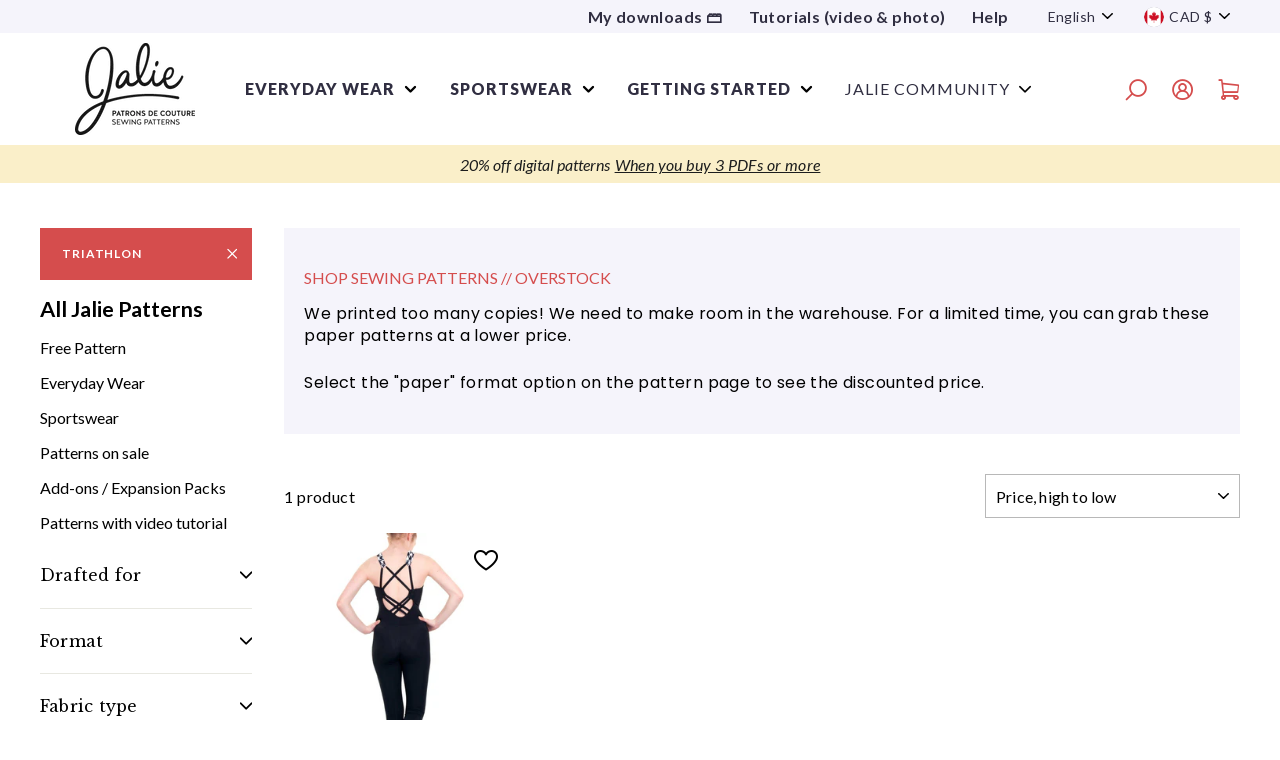

--- FILE ---
content_type: text/html; charset=utf-8
request_url: https://jalie.com/collections/all-patterns-we-printed-too-many/sport_triathlon
body_size: 48406
content:
<!doctype html>
<html class="no-js" lang="en" dir="ltr">
<head>
       
<!-- NoIndex -->
  

  
    





  

<meta name="robots" content="noindex">


<!-- Fin du noindex -->

	<!-- Added by AVADA SEO Suite -->
	
	<!-- /Added by AVADA SEO Suite --><!-- /snippets/ls-head.liquid -->
<!-- /snippets/ls-sdk.liquid -->
<script type="text/javascript">
  window.LangShopConfig = {
    "currentLanguage": "en",
    "currentCurrency": "cad",
    "currentCountry": "CA",
    "shopifyLocales":[{"code":"en","rootUrl":"\/"},{"code":"fr","rootUrl":"\/fr"}    ]
,
    "shopifyCountries":[{"code":"AF","name":"Afghanistan", "currency":"CAD"},{"code":"AX","name":"Åland Islands", "currency":"EUR"},{"code":"AL","name":"Albania", "currency":"CAD"},{"code":"DZ","name":"Algeria", "currency":"CAD"},{"code":"AD","name":"Andorra", "currency":"EUR"},{"code":"AO","name":"Angola", "currency":"CAD"},{"code":"AI","name":"Anguilla", "currency":"CAD"},{"code":"AG","name":"Antigua \u0026amp; Barbuda", "currency":"CAD"},{"code":"AR","name":"Argentina", "currency":"CAD"},{"code":"AM","name":"Armenia", "currency":"CAD"},{"code":"AW","name":"Aruba", "currency":"CAD"},{"code":"AC","name":"Ascension Island", "currency":"CAD"},{"code":"AU","name":"Australia", "currency":"AUD"},{"code":"AT","name":"Austria", "currency":"EUR"},{"code":"AZ","name":"Azerbaijan", "currency":"CAD"},{"code":"BS","name":"Bahamas", "currency":"CAD"},{"code":"BH","name":"Bahrain", "currency":"CAD"},{"code":"BD","name":"Bangladesh", "currency":"CAD"},{"code":"BB","name":"Barbados", "currency":"CAD"},{"code":"BY","name":"Belarus", "currency":"CAD"},{"code":"BE","name":"Belgium", "currency":"EUR"},{"code":"BZ","name":"Belize", "currency":"CAD"},{"code":"BJ","name":"Benin", "currency":"CAD"},{"code":"BM","name":"Bermuda", "currency":"CAD"},{"code":"BT","name":"Bhutan", "currency":"CAD"},{"code":"BO","name":"Bolivia", "currency":"CAD"},{"code":"BA","name":"Bosnia \u0026amp; Herzegovina", "currency":"CAD"},{"code":"BW","name":"Botswana", "currency":"CAD"},{"code":"BR","name":"Brazil", "currency":"CAD"},{"code":"IO","name":"British Indian Ocean Territory", "currency":"CAD"},{"code":"VG","name":"British Virgin Islands", "currency":"CAD"},{"code":"BN","name":"Brunei", "currency":"CAD"},{"code":"BG","name":"Bulgaria", "currency":"CAD"},{"code":"BF","name":"Burkina Faso", "currency":"CAD"},{"code":"BI","name":"Burundi", "currency":"CAD"},{"code":"KH","name":"Cambodia", "currency":"CAD"},{"code":"CM","name":"Cameroon", "currency":"CAD"},{"code":"CA","name":"Canada", "currency":"CAD"},{"code":"CV","name":"Cape Verde", "currency":"CAD"},{"code":"BQ","name":"Caribbean Netherlands", "currency":"CAD"},{"code":"KY","name":"Cayman Islands", "currency":"CAD"},{"code":"CF","name":"Central African Republic", "currency":"CAD"},{"code":"TD","name":"Chad", "currency":"CAD"},{"code":"CL","name":"Chile", "currency":"CAD"},{"code":"CN","name":"China", "currency":"CAD"},{"code":"CX","name":"Christmas Island", "currency":"CAD"},{"code":"CC","name":"Cocos (Keeling) Islands", "currency":"CAD"},{"code":"CO","name":"Colombia", "currency":"CAD"},{"code":"KM","name":"Comoros", "currency":"CAD"},{"code":"CG","name":"Congo - Brazzaville", "currency":"CAD"},{"code":"CD","name":"Congo - Kinshasa", "currency":"CAD"},{"code":"CK","name":"Cook Islands", "currency":"CAD"},{"code":"CR","name":"Costa Rica", "currency":"CAD"},{"code":"CI","name":"Côte d’Ivoire", "currency":"CAD"},{"code":"HR","name":"Croatia", "currency":"CAD"},{"code":"CW","name":"Curaçao", "currency":"CAD"},{"code":"CY","name":"Cyprus", "currency":"EUR"},{"code":"CZ","name":"Czechia", "currency":"CAD"},{"code":"DK","name":"Denmark", "currency":"CAD"},{"code":"DJ","name":"Djibouti", "currency":"CAD"},{"code":"DM","name":"Dominica", "currency":"CAD"},{"code":"DO","name":"Dominican Republic", "currency":"CAD"},{"code":"EC","name":"Ecuador", "currency":"CAD"},{"code":"EG","name":"Egypt", "currency":"CAD"},{"code":"SV","name":"El Salvador", "currency":"CAD"},{"code":"GQ","name":"Equatorial Guinea", "currency":"CAD"},{"code":"ER","name":"Eritrea", "currency":"CAD"},{"code":"EE","name":"Estonia", "currency":"EUR"},{"code":"SZ","name":"Eswatini", "currency":"CAD"},{"code":"ET","name":"Ethiopia", "currency":"CAD"},{"code":"FK","name":"Falkland Islands", "currency":"CAD"},{"code":"FO","name":"Faroe Islands", "currency":"CAD"},{"code":"FJ","name":"Fiji", "currency":"CAD"},{"code":"FI","name":"Finland", "currency":"EUR"},{"code":"FR","name":"France", "currency":"EUR"},{"code":"GF","name":"French Guiana", "currency":"EUR"},{"code":"PF","name":"French Polynesia", "currency":"CAD"},{"code":"TF","name":"French Southern Territories", "currency":"EUR"},{"code":"GA","name":"Gabon", "currency":"CAD"},{"code":"GM","name":"Gambia", "currency":"CAD"},{"code":"GE","name":"Georgia", "currency":"CAD"},{"code":"DE","name":"Germany", "currency":"EUR"},{"code":"GH","name":"Ghana", "currency":"CAD"},{"code":"GI","name":"Gibraltar", "currency":"CAD"},{"code":"GR","name":"Greece", "currency":"EUR"},{"code":"GL","name":"Greenland", "currency":"CAD"},{"code":"GD","name":"Grenada", "currency":"CAD"},{"code":"GP","name":"Guadeloupe", "currency":"EUR"},{"code":"GT","name":"Guatemala", "currency":"CAD"},{"code":"GG","name":"Guernsey", "currency":"CAD"},{"code":"GN","name":"Guinea", "currency":"CAD"},{"code":"GW","name":"Guinea-Bissau", "currency":"CAD"},{"code":"GY","name":"Guyana", "currency":"CAD"},{"code":"HT","name":"Haiti", "currency":"CAD"},{"code":"HN","name":"Honduras", "currency":"CAD"},{"code":"HK","name":"Hong Kong SAR", "currency":"CAD"},{"code":"HU","name":"Hungary", "currency":"CAD"},{"code":"IS","name":"Iceland", "currency":"CAD"},{"code":"IN","name":"India", "currency":"CAD"},{"code":"ID","name":"Indonesia", "currency":"CAD"},{"code":"IQ","name":"Iraq", "currency":"CAD"},{"code":"IE","name":"Ireland", "currency":"EUR"},{"code":"IM","name":"Isle of Man", "currency":"CAD"},{"code":"IL","name":"Israel", "currency":"CAD"},{"code":"IT","name":"Italy", "currency":"EUR"},{"code":"JM","name":"Jamaica", "currency":"CAD"},{"code":"JP","name":"Japan", "currency":"CAD"},{"code":"JE","name":"Jersey", "currency":"CAD"},{"code":"JO","name":"Jordan", "currency":"CAD"},{"code":"KZ","name":"Kazakhstan", "currency":"CAD"},{"code":"KE","name":"Kenya", "currency":"CAD"},{"code":"KI","name":"Kiribati", "currency":"CAD"},{"code":"XK","name":"Kosovo", "currency":"EUR"},{"code":"KW","name":"Kuwait", "currency":"CAD"},{"code":"KG","name":"Kyrgyzstan", "currency":"CAD"},{"code":"LA","name":"Laos", "currency":"CAD"},{"code":"LV","name":"Latvia", "currency":"EUR"},{"code":"LB","name":"Lebanon", "currency":"CAD"},{"code":"LS","name":"Lesotho", "currency":"CAD"},{"code":"LR","name":"Liberia", "currency":"CAD"},{"code":"LY","name":"Libya", "currency":"CAD"},{"code":"LI","name":"Liechtenstein", "currency":"CAD"},{"code":"LT","name":"Lithuania", "currency":"EUR"},{"code":"LU","name":"Luxembourg", "currency":"EUR"},{"code":"MO","name":"Macao SAR", "currency":"CAD"},{"code":"MG","name":"Madagascar", "currency":"CAD"},{"code":"MW","name":"Malawi", "currency":"CAD"},{"code":"MY","name":"Malaysia", "currency":"CAD"},{"code":"MV","name":"Maldives", "currency":"CAD"},{"code":"ML","name":"Mali", "currency":"CAD"},{"code":"MT","name":"Malta", "currency":"EUR"},{"code":"MQ","name":"Martinique", "currency":"EUR"},{"code":"MR","name":"Mauritania", "currency":"CAD"},{"code":"MU","name":"Mauritius", "currency":"CAD"},{"code":"YT","name":"Mayotte", "currency":"EUR"},{"code":"MX","name":"Mexico", "currency":"CAD"},{"code":"MD","name":"Moldova", "currency":"CAD"},{"code":"MC","name":"Monaco", "currency":"EUR"},{"code":"MN","name":"Mongolia", "currency":"CAD"},{"code":"ME","name":"Montenegro", "currency":"EUR"},{"code":"MS","name":"Montserrat", "currency":"CAD"},{"code":"MA","name":"Morocco", "currency":"CAD"},{"code":"MZ","name":"Mozambique", "currency":"CAD"},{"code":"MM","name":"Myanmar (Burma)", "currency":"CAD"},{"code":"NA","name":"Namibia", "currency":"CAD"},{"code":"NR","name":"Nauru", "currency":"CAD"},{"code":"NP","name":"Nepal", "currency":"CAD"},{"code":"NL","name":"Netherlands", "currency":"EUR"},{"code":"NC","name":"New Caledonia", "currency":"CAD"},{"code":"NZ","name":"New Zealand", "currency":"CAD"},{"code":"NI","name":"Nicaragua", "currency":"CAD"},{"code":"NE","name":"Niger", "currency":"CAD"},{"code":"NG","name":"Nigeria", "currency":"CAD"},{"code":"NU","name":"Niue", "currency":"CAD"},{"code":"NF","name":"Norfolk Island", "currency":"CAD"},{"code":"MK","name":"North Macedonia", "currency":"CAD"},{"code":"NO","name":"Norway", "currency":"CAD"},{"code":"OM","name":"Oman", "currency":"CAD"},{"code":"PK","name":"Pakistan", "currency":"CAD"},{"code":"PS","name":"Palestinian Territories", "currency":"CAD"},{"code":"PA","name":"Panama", "currency":"CAD"},{"code":"PG","name":"Papua New Guinea", "currency":"CAD"},{"code":"PY","name":"Paraguay", "currency":"CAD"},{"code":"PE","name":"Peru", "currency":"CAD"},{"code":"PH","name":"Philippines", "currency":"CAD"},{"code":"PN","name":"Pitcairn Islands", "currency":"CAD"},{"code":"PL","name":"Poland", "currency":"CAD"},{"code":"PT","name":"Portugal", "currency":"EUR"},{"code":"QA","name":"Qatar", "currency":"CAD"},{"code":"RE","name":"Réunion", "currency":"EUR"},{"code":"RO","name":"Romania", "currency":"CAD"},{"code":"RU","name":"Russia", "currency":"CAD"},{"code":"RW","name":"Rwanda", "currency":"CAD"},{"code":"WS","name":"Samoa", "currency":"CAD"},{"code":"SM","name":"San Marino", "currency":"EUR"},{"code":"ST","name":"São Tomé \u0026amp; Príncipe", "currency":"CAD"},{"code":"SA","name":"Saudi Arabia", "currency":"CAD"},{"code":"SN","name":"Senegal", "currency":"CAD"},{"code":"RS","name":"Serbia", "currency":"CAD"},{"code":"SC","name":"Seychelles", "currency":"CAD"},{"code":"SL","name":"Sierra Leone", "currency":"CAD"},{"code":"SG","name":"Singapore", "currency":"CAD"},{"code":"SX","name":"Sint Maarten", "currency":"CAD"},{"code":"SK","name":"Slovakia", "currency":"EUR"},{"code":"SI","name":"Slovenia", "currency":"EUR"},{"code":"SB","name":"Solomon Islands", "currency":"CAD"},{"code":"SO","name":"Somalia", "currency":"CAD"},{"code":"ZA","name":"South Africa", "currency":"CAD"},{"code":"GS","name":"South Georgia \u0026amp; South Sandwich Islands", "currency":"CAD"},{"code":"KR","name":"South Korea", "currency":"CAD"},{"code":"SS","name":"South Sudan", "currency":"CAD"},{"code":"ES","name":"Spain", "currency":"EUR"},{"code":"LK","name":"Sri Lanka", "currency":"CAD"},{"code":"BL","name":"St. Barthélemy", "currency":"EUR"},{"code":"SH","name":"St. Helena", "currency":"CAD"},{"code":"KN","name":"St. Kitts \u0026amp; Nevis", "currency":"CAD"},{"code":"LC","name":"St. Lucia", "currency":"CAD"},{"code":"MF","name":"St. Martin", "currency":"EUR"},{"code":"PM","name":"St. Pierre \u0026amp; Miquelon", "currency":"EUR"},{"code":"VC","name":"St. Vincent \u0026amp; Grenadines", "currency":"CAD"},{"code":"SD","name":"Sudan", "currency":"CAD"},{"code":"SR","name":"Suriname", "currency":"CAD"},{"code":"SJ","name":"Svalbard \u0026amp; Jan Mayen", "currency":"CAD"},{"code":"SE","name":"Sweden", "currency":"CAD"},{"code":"CH","name":"Switzerland", "currency":"CAD"},{"code":"TW","name":"Taiwan", "currency":"CAD"},{"code":"TJ","name":"Tajikistan", "currency":"CAD"},{"code":"TZ","name":"Tanzania", "currency":"CAD"},{"code":"TH","name":"Thailand", "currency":"CAD"},{"code":"TL","name":"Timor-Leste", "currency":"CAD"},{"code":"TG","name":"Togo", "currency":"CAD"},{"code":"TK","name":"Tokelau", "currency":"CAD"},{"code":"TO","name":"Tonga", "currency":"CAD"},{"code":"TT","name":"Trinidad \u0026amp; Tobago", "currency":"CAD"},{"code":"TA","name":"Tristan da Cunha", "currency":"CAD"},{"code":"TN","name":"Tunisia", "currency":"CAD"},{"code":"TR","name":"Türkiye", "currency":"CAD"},{"code":"TM","name":"Turkmenistan", "currency":"CAD"},{"code":"TC","name":"Turks \u0026amp; Caicos Islands", "currency":"CAD"},{"code":"TV","name":"Tuvalu", "currency":"CAD"},{"code":"UM","name":"U.S. Outlying Islands", "currency":"CAD"},{"code":"UG","name":"Uganda", "currency":"CAD"},{"code":"UA","name":"Ukraine", "currency":"CAD"},{"code":"AE","name":"United Arab Emirates", "currency":"CAD"},{"code":"GB","name":"United Kingdom", "currency":"GBP"},{"code":"US","name":"United States", "currency":"USD"},{"code":"UY","name":"Uruguay", "currency":"CAD"},{"code":"UZ","name":"Uzbekistan", "currency":"CAD"},{"code":"VU","name":"Vanuatu", "currency":"CAD"},{"code":"VA","name":"Vatican City", "currency":"EUR"},{"code":"VE","name":"Venezuela", "currency":"CAD"},{"code":"VN","name":"Vietnam", "currency":"CAD"},{"code":"WF","name":"Wallis \u0026amp; Futuna", "currency":"CAD"},{"code":"EH","name":"Western Sahara", "currency":"CAD"},{"code":"YE","name":"Yemen", "currency":"CAD"},{"code":"ZM","name":"Zambia", "currency":"CAD"},{"code":"ZW","name":"Zimbabwe", "currency":"CAD"}    ],
    "shopifyCurrencies": ["AUD","CAD","EUR","GBP","USD"],
    "originalLanguage":{"code":"en","title":"English","icon":null,"published":true},
    "targetLanguages":[{"code":"fr","title":"Français","icon":null,"published":true}],
    "languagesSwitchers":{"languageCurrency":{"status":"disabled","desktop":{"isActive":true,"generalCustomize":{"template":0,"displayed":"language-currency","language":"name","languageFlag":true,"currency":"code","currencyFlag":true,"switcher":"floating","position":"top-left","verticalSliderValue":15,"verticalSliderDimension":"px","horizontalSliderValue":15,"horizontalSliderDimension":"px"},"advancedCustomize":{"switcherStyle":{"flagRounding":0,"flagRoundingDimension":"px","flagPosition":"left","backgroundColor":"#FFFFFF","padding":{"left":16,"top":14,"right":16,"bottom":14},"paddingDimension":"px","fontSize":18,"fontSizeDimension":"px","fontFamily":"inherit","fontColor":"#202223","borderWidth":0,"borderWidthDimension":"px","borderRadius":0,"borderRadiusDimension":"px","borderColor":"#FFFFFF"},"dropDownStyle":{"backgroundColor":"#FFFFFF","padding":{"left":16,"top":12,"right":16,"bottom":12},"paddingDimension":"px","fontSize":18,"fontSizeDimension":"px","fontFamily":"inherit","fontColor":"#202223","borderWidth":0,"borderWidthDimension":"px","borderRadius":0,"borderRadiusDimension":"px","borderColor":"#FFFFFF"},"arrow":{"size":6,"sizeDimension":"px","color":"#1D1D1D"}}},"mobile":{"isActive":true,"sameAsDesktop":false,"generalCustomize":{"template":0,"displayed":"language-currency","language":"name","languageFlag":true,"currency":"code","currencyFlag":true,"switcher":"floating","position":"top-left","verticalSliderValue":15,"verticalSliderDimension":"px","horizontalSliderValue":15,"horizontalSliderDimension":"px"},"advancedCustomize":{"switcherStyle":{"flagRounding":0,"flagRoundingDimension":"px","flagPosition":"left","backgroundColor":"#FFFFFF","padding":{"left":16,"top":14,"right":16,"bottom":14},"paddingDimension":"px","fontSize":18,"fontSizeDimension":"px","fontFamily":"inherit","fontColor":"#202223","borderWidth":0,"borderWidthDimension":"px","borderRadius":0,"borderRadiusDimension":"px","borderColor":"#FFFFFF"},"dropDownStyle":{"backgroundColor":"#FFFFFF","padding":{"left":16,"top":12,"right":16,"bottom":12},"paddingDimension":"px","fontSize":18,"fontSizeDimension":"px","fontFamily":"inherit","fontColor":"#202223","borderWidth":0,"borderWidthDimension":"px","borderRadius":0,"borderRadiusDimension":"px","borderColor":"#FFFFFF"},"arrow":{"size":6,"sizeDimension":"px","color":"#1D1D1D"}}}},"autoDetection":{"status":"admin-only","alertType":"popup","popupContainer":{"position":"center","backgroundColor":"#FFFFFF","width":700,"widthDimension":"px","padding":{"left":20,"top":20,"right":20,"bottom":20},"paddingDimension":"px","borderWidth":0,"borderWidthDimension":"px","borderRadius":8,"borderRadiusDimension":"px","borderColor":"#FFFFFF","fontSize":18,"fontSizeDimension":"px","fontFamily":"inherit","fontColor":"#202223"},"bannerContainer":{"position":"top","backgroundColor":"#FFFFFF","width":8,"widthDimension":"px","padding":{"left":20,"top":20,"right":20,"bottom":20},"paddingDimension":"px","borderWidth":0,"borderWidthDimension":"px","borderRadius":8,"borderRadiusDimension":"px","borderColor":"#FFFFFF","fontSize":18,"fontSizeDimension":"px","fontFamily":"inherit","fontColor":"#202223"},"selectorContainer":{"backgroundColor":"#FFFFFF","padding":{"left":8,"top":8,"right":8,"bottom":8},"paddingDimension":"px","borderWidth":0,"borderWidthDimension":"px","borderRadius":8,"borderRadiusDimension":"px","borderColor":"#FFFFFF","fontSize":18,"fontSizeDimension":"px","fontFamily":"inherit","fontColor":"#202223"},"button":{"backgroundColor":"#FFFFFF","padding":{"left":8,"top":8,"right":8,"bottom":8},"paddingDimension":"px","borderWidth":0,"borderWidthDimension":"px","borderRadius":8,"borderRadiusDimension":"px","borderColor":"#FFFFFF","fontSize":18,"fontSizeDimension":"px","fontFamily":"inherit","fontColor":"#202223"},"closeIcon":{"size":16,"sizeDimension":"px","color":"#1D1D1D"}}},
    "defaultCurrency":{"code":"cad","title":"Canadian Dollar","icon":null,"rate":1.3121,"formatWithCurrency":"${{amount}} CAD","formatWithoutCurrency":"${{amount}}"},
    "targetCurrencies":[{"code":"eur","title":"Euro","icon":null,"rate":0.8453,"formatWithCurrency":"€{{amount}} EUR","formatWithoutCurrency":"€{{amount}}","id":"eur"},{"code":"usd","title":"US Dollar","icon":null,"rate":1,"formatWithCurrency":"${{amount}} USD","formatWithoutCurrency":"${{amount}}","id":"usd"}],
    "currenciesSwitchers":[{"id":3533451169,"title":"currency","type":"dropdown","status":"published","display":"titles","position":"relative","offset":"10px 10px","shortTitles":true,"isolateStyles":false,"icons":"rounded","sprite":"symbols","defaultStyles":false,"devices":{"mobile":{"visible":true,"minWidth":null,"maxWidth":{"value":480,"dimension":"px"}},"tablet":{"visible":true,"minWidth":{"value":481,"dimension":"px"},"maxWidth":{"value":1023,"dimension":"px"}},"desktop":{"visible":false,"minWidth":{"value":1024,"dimension":"px"},"maxWidth":null}},"styles":{"dropdown":{"activeContainer":{"padding":{"top":{"value":8,"dimension":"px"},"right":{"value":10,"dimension":"px"},"bottom":{"value":8,"dimension":"px"},"left":{"value":10,"dimension":"px"}},"background":"rgba(255,255,255,0.95)","borderRadius":{"topLeft":{"value":0,"dimension":"px"},"topRight":{"value":0,"dimension":"px"},"bottomLeft":{"value":0,"dimension":"px"},"bottomRight":{"value":0,"dimension":"px"}},"borderTop":{"color":"rgba(224, 224, 224, 1)","style":"solid","width":{"value":1,"dimension":"px"}},"borderRight":{"color":"rgba(224, 224, 224, 1)","style":"solid","width":{"value":1,"dimension":"px"}},"borderBottom":{"color":"rgba(224, 224, 224, 1)","style":"solid","width":{"value":1,"dimension":"px"}},"borderLeft":{"color":"rgba(224, 224, 224, 1)","style":"solid","width":{"value":1,"dimension":"px"}}},"activeContainerHovered":null,"activeItem":{"fontSize":{"value":13,"dimension":"px"},"fontFamily":"Open Sans","color":"rgba(39, 46, 49, 1)"},"activeItemHovered":null,"activeItemIcon":{"offset":{"value":10,"dimension":"px"},"position":"left"},"dropdownContainer":{"animation":"sliding","background":"rgba(255,255,255,0.95)","borderRadius":{"topLeft":{"value":0,"dimension":"px"},"topRight":{"value":0,"dimension":"px"},"bottomLeft":{"value":0,"dimension":"px"},"bottomRight":{"value":0,"dimension":"px"}},"borderTop":{"color":"rgba(224, 224, 224, 1)","style":"solid","width":{"value":1,"dimension":"px"}},"borderRight":{"color":"rgba(224, 224, 224, 1)","style":"solid","width":{"value":1,"dimension":"px"}},"borderBottom":{"color":"rgba(224, 224, 224, 1)","style":"solid","width":{"value":1,"dimension":"px"}},"borderLeft":{"color":"rgba(224, 224, 224, 1)","style":"solid","width":{"value":1,"dimension":"px"}},"padding":{"top":{"value":0,"dimension":"px"},"right":{"value":0,"dimension":"px"},"bottom":{"value":0,"dimension":"px"},"left":{"value":0,"dimension":"px"}}},"dropdownContainerHovered":null,"dropdownItem":{"padding":{"top":{"value":8,"dimension":"px"},"right":{"value":10,"dimension":"px"},"bottom":{"value":8,"dimension":"px"},"left":{"value":10,"dimension":"px"}},"fontSize":{"value":13,"dimension":"px"},"fontFamily":"Open Sans","color":"rgba(39, 46, 49, 1)"},"dropdownItemHovered":{"color":"rgba(27, 160, 227, 1)"},"dropdownItemIcon":{"position":"left","offset":{"value":10,"dimension":"px"}},"arrow":{"color":"rgba(39, 46, 49, 1)","position":"right","offset":{"value":20,"dimension":"px"},"size":{"value":6,"dimension":"px"}}},"inline":{"container":{"background":"rgba(255,255,255,0.95)","borderRadius":{"topLeft":{"value":4,"dimension":"px"},"topRight":{"value":4,"dimension":"px"},"bottomLeft":{"value":4,"dimension":"px"},"bottomRight":{"value":4,"dimension":"px"}},"borderTop":{"color":"rgba(224, 224, 224, 1)","style":"solid","width":{"value":1,"dimension":"px"}},"borderRight":{"color":"rgba(224, 224, 224, 1)","style":"solid","width":{"value":1,"dimension":"px"}},"borderBottom":{"color":"rgba(224, 224, 224, 1)","style":"solid","width":{"value":1,"dimension":"px"}},"borderLeft":{"color":"rgba(224, 224, 224, 1)","style":"solid","width":{"value":1,"dimension":"px"}}},"containerHovered":null,"item":{"background":"transparent","padding":{"top":{"value":8,"dimension":"px"},"right":{"value":10,"dimension":"px"},"bottom":{"value":8,"dimension":"px"},"left":{"value":10,"dimension":"px"}},"fontSize":{"value":13,"dimension":"px"},"fontFamily":"Open Sans","color":"rgba(39, 46, 49, 1)"},"itemHovered":{"background":"rgba(245, 245, 245, 1)","color":"rgba(39, 46, 49, 1)"},"itemActive":{"background":"rgba(245, 245, 245, 1)","color":"rgba(27, 160, 227, 1)"},"itemIcon":{"position":"left","offset":{"value":10,"dimension":"px"}}},"ios":{"activeContainer":{"padding":{"top":{"value":0,"dimension":"px"},"right":{"value":0,"dimension":"px"},"bottom":{"value":0,"dimension":"px"},"left":{"value":0,"dimension":"px"}},"background":"rgba(255,255,255,0.95)","borderRadius":{"topLeft":{"value":0,"dimension":"px"},"topRight":{"value":0,"dimension":"px"},"bottomLeft":{"value":0,"dimension":"px"},"bottomRight":{"value":0,"dimension":"px"}},"borderTop":{"color":"rgba(224, 224, 224, 1)","style":"solid","width":{"value":1,"dimension":"px"}},"borderRight":{"color":"rgba(224, 224, 224, 1)","style":"solid","width":{"value":1,"dimension":"px"}},"borderBottom":{"color":"rgba(224, 224, 224, 1)","style":"solid","width":{"value":1,"dimension":"px"}},"borderLeft":{"color":"rgba(224, 224, 224, 1)","style":"solid","width":{"value":1,"dimension":"px"}}},"activeContainerHovered":null,"activeItem":{"fontSize":{"value":13,"dimension":"px"},"fontFamily":"Open Sans","color":"rgba(39, 46, 49, 1)","padding":{"top":{"value":8,"dimension":"px"},"right":{"value":10,"dimension":"px"},"bottom":{"value":8,"dimension":"px"},"left":{"value":10,"dimension":"px"}}},"activeItemHovered":null,"activeItemIcon":{"position":"left","offset":{"value":10,"dimension":"px"}},"modalOverlay":{"background":"rgba(0, 0, 0, 0.7)"},"wheelButtonsContainer":{"background":"rgba(255, 255, 255, 1)","padding":{"top":{"value":8,"dimension":"px"},"right":{"value":10,"dimension":"px"},"bottom":{"value":8,"dimension":"px"},"left":{"value":10,"dimension":"px"}},"borderTop":{"color":"rgba(224, 224, 224, 1)","style":"solid","width":{"value":0,"dimension":"px"}},"borderRight":{"color":"rgba(224, 224, 224, 1)","style":"solid","width":{"value":0,"dimension":"px"}},"borderBottom":{"color":"rgba(224, 224, 224, 1)","style":"solid","width":{"value":1,"dimension":"px"}},"borderLeft":{"color":"rgba(224, 224, 224, 1)","style":"solid","width":{"value":0,"dimension":"px"}}},"wheelCloseButton":{"fontSize":{"value":14,"dimension":"px"},"fontFamily":"Open Sans","color":"rgba(39, 46, 49, 1)","fontWeight":"bold"},"wheelCloseButtonHover":null,"wheelSubmitButton":{"fontSize":{"value":14,"dimension":"px"},"fontFamily":"Open Sans","color":"rgba(39, 46, 49, 1)","fontWeight":"bold"},"wheelSubmitButtonHover":null,"wheelPanelContainer":{"background":"rgba(255, 255, 255, 1)"},"wheelLine":{"borderTop":{"color":"rgba(224, 224, 224, 1)","style":"solid","width":{"value":1,"dimension":"px"}},"borderRight":{"color":"rgba(224, 224, 224, 1)","style":"solid","width":{"value":0,"dimension":"px"}},"borderBottom":{"color":"rgba(224, 224, 224, 1)","style":"solid","width":{"value":1,"dimension":"px"}},"borderLeft":{"color":"rgba(224, 224, 224, 1)","style":"solid","width":{"value":0,"dimension":"px"}}},"wheelItem":{"background":"transparent","padding":{"top":{"value":8,"dimension":"px"},"right":{"value":10,"dimension":"px"},"bottom":{"value":8,"dimension":"px"},"left":{"value":10,"dimension":"px"}},"fontSize":{"value":13,"dimension":"px"},"fontFamily":"Open Sans","color":"rgba(39, 46, 49, 1)","justifyContent":"flex-start"},"wheelItemIcon":{"position":"left","offset":{"value":10,"dimension":"px"}}},"modal":{"activeContainer":{"padding":{"top":{"value":0,"dimension":"px"},"right":{"value":0,"dimension":"px"},"bottom":{"value":0,"dimension":"px"},"left":{"value":0,"dimension":"px"}},"background":"rgba(255,255,255,0.95)","borderRadius":{"topLeft":{"value":0,"dimension":"px"},"topRight":{"value":0,"dimension":"px"},"bottomLeft":{"value":0,"dimension":"px"},"bottomRight":{"value":0,"dimension":"px"}},"borderTop":{"color":"rgba(224, 224, 224, 1)","style":"none","width":{"value":1,"dimension":"px"}},"borderRight":{"color":"rgba(224, 224, 224, 1)","style":"none","width":{"value":1,"dimension":"px"}},"borderBottom":{"color":"rgba(224, 224, 224, 1)","style":"none","width":{"value":1,"dimension":"px"}},"borderLeft":{"color":"rgba(224, 224, 224, 1)","style":"none","width":{"value":1,"dimension":"px"}}},"activeContainerHovered":null,"activeItem":{"fontSize":{"value":13,"dimension":"px"},"fontFamily":"Open Sans","color":"rgba(39, 46, 49, 1)","padding":{"top":{"value":8,"dimension":"px"},"right":{"value":10,"dimension":"px"},"bottom":{"value":8,"dimension":"px"},"left":{"value":10,"dimension":"px"}}},"activeItemHovered":null,"activeItemIcon":{"position":"left","offset":{"value":10,"dimension":"px"}},"modalOverlay":{"background":"rgba(0, 0, 0, 0.7)"},"modalContent":{"animation":"sliding-down","background":"rgba(255, 255, 255, 1)","maxHeight":{"value":80,"dimension":"vh"},"maxWidth":{"value":80,"dimension":"vw"},"width":{"value":320,"dimension":"px"}},"modalContentHover":null,"modalItem":{"reverseElements":true,"fontSize":{"value":11,"dimension":"px"},"fontFamily":"Open Sans","color":"rgba(102, 102, 102, 1)","textTransform":"uppercase","fontWeight":"bold","justifyContent":"space-between","letterSpacing":{"value":3,"dimension":"px"},"padding":{"top":{"value":20,"dimension":"px"},"right":{"value":26,"dimension":"px"},"bottom":{"value":20,"dimension":"px"},"left":{"value":26,"dimension":"px"}}},"modalItemIcon":{"offset":{"value":20,"dimension":"px"}},"modalItemRadio":{"size":{"value":20,"dimension":"px"},"offset":{"value":20,"dimension":"px"},"color":"rgba(193, 202, 202, 1)"},"modalItemHovered":{"background":"rgba(255, 103, 99, 0.5)","color":"rgba(254, 236, 233, 1)"},"modalItemHoveredRadio":{"size":{"value":20,"dimension":"px"},"offset":{"value":20,"dimension":"px"},"color":"rgba(254, 236, 233, 1)"},"modalActiveItem":{"fontSize":{"value":15,"dimension":"px"},"color":"rgba(254, 236, 233, 1)","background":"rgba(255, 103, 99, 1)"},"modalActiveItemRadio":{"size":{"value":24,"dimension":"px"},"offset":{"value":18,"dimension":"px"},"color":"rgba(255, 255, 255, 1)"},"modalActiveItemHovered":null,"modalActiveItemHoveredRadio":null},"select":{"container":{"background":"rgba(255,255,255, 1)","borderRadius":{"topLeft":{"value":4,"dimension":"px"},"topRight":{"value":4,"dimension":"px"},"bottomLeft":{"value":4,"dimension":"px"},"bottomRight":{"value":4,"dimension":"px"}},"borderTop":{"color":"rgba(204, 204, 204, 1)","style":"solid","width":{"value":1,"dimension":"px"}},"borderRight":{"color":"rgba(204, 204, 204, 1)","style":"solid","width":{"value":1,"dimension":"px"}},"borderBottom":{"color":"rgba(204, 204, 204, 1)","style":"solid","width":{"value":1,"dimension":"px"}},"borderLeft":{"color":"rgba(204, 204, 204, 1)","style":"solid","width":{"value":1,"dimension":"px"}}},"text":{"padding":{"top":{"value":5,"dimension":"px"},"right":{"value":8,"dimension":"px"},"bottom":{"value":5,"dimension":"px"},"left":{"value":8,"dimension":"px"}},"fontSize":{"value":13,"dimension":"px"},"fontFamily":"Open Sans","color":"rgba(39, 46, 49, 1)","lineHeight":{"value":13,"dimension":"px"}}}}}],
    "languageDetection":"browser",
    "languagesCountries":[{"code":"fr","countries":["be","bj","bf","bi","cm","cf","td","km","cg","cd","ci","dj","gq","fr","gf","pf","tf","ga","gp","gn","ht","va","it","lu","mg","ml","mq","mr","yt","mc","ma","nc","ne","re","bl","mf","pm","sn","ch","tg","tn","vu","wf"]},{"code":"en","countries":["as","ai","ag","ar","aw","au","bs","bh","bd","bb","bz","bm","bw","br","io","bn","kh","ca","ky","cx","cc","ck","cr","cy","dk","dm","eg","et","fk","fj","gm","gh","gi","gr","gl","gd","gu","gg","gy","hk","is","in","id","ie","im","il","jm","je","jo","ke","ki","kr","kw","la","lb","ls","lr","ly","my","mv","mt","mh","mu","fm","ms","na","nr","np","an","nz","ni","ng","nu","nf","mp","om","pk","pw","pa","pg","ph","pn","pr","qa","rw","sh","kn","lc","vc","ws","sc","sl","sg","sb","so","za","gs","lk","sd","sr","sz","sy","tz","th","tl","tk","to","tt","tc","tv","ug","ua","ae","gb","us","um","vn","vg","vi","zm","zw","bq","ss","sx","cw"]}],
    "languagesBrowsers":[{"code":"fr","browsers":["fr-BE","fr-FR","fr-LU","fr-CH","fr-CA"]},{"code":"en","browsers":["en","en-CA","en-AU","en-BZ","en-CB","en-GB","en-IN","en-IE","en-JM","en-NZ","en-PH","en-ZA","en-TT","en-US"]}],
    "currencyDetection":"location",
    "currenciesLanguages":[{"code":"cad","languages":["fr"]},{"code":"eur","languages":["sq","eu","bs","br","ca","co","hr","et","fi","fy","gl","de","el","hu","ga","it","la","mt","oc","ru","sr","sh","sk","sl","sv","tr"]},{"code":"usd","languages":["zh","nl","en","fil","haw","id","ja","pt","es","to"]}],
    "currenciesCountries":[{"code":"cad","countries":["ca"]},{"code":"eur","countries":["ad","at","ax","be","bl","cy","de","ee","es","fi","fr","gf","gp","gr","ie","it","xk","lu","mc","me","mf","mq","mt","nl","pm","pt","re","si","sk","sm","tf","va","yt"]},{"code":"usd","countries":["as","bq","ec","fm","gu","io","mh","mp","pr","pw","sv","tc","tl","um","us","vg","vi"]}],
    "recommendationAlert":{"type":"banner","status":"disabled","isolateStyles":false,"styles":{"banner":{"bannerContainer":{"position":"bottom","spacing":10,"borderTop":{"color":"rgba(0,0,0,0.2)","style":"solid","width":{"value":0,"dimension":"px"}},"borderRight":{"color":"rgba(0,0,0,0.2)","style":"solid","width":{"value":0,"dimension":"px"}},"borderBottom":{"color":"rgba(0,0,0,0.2)","style":"solid","width":{"value":1,"dimension":"px"}},"borderLeft":{"color":"rgba(0,0,0,0.2)","style":"solid","width":{"value":0,"dimension":"px"}},"padding":{"top":{"value":23,"dimension":"px"},"right":{"value":55,"dimension":"px"},"bottom":{"value":23,"dimension":"px"},"left":{"value":55,"dimension":"px"}},"background":"rgba(255, 255, 255, 1)"},"bannerMessage":{"fontSize":{"value":16,"dimension":"px"}},"selectorContainer":{"background":"rgba(244,244,244, 1)","borderRadius":{"topLeft":{"value":2,"dimension":"px"},"topRight":{"value":2,"dimension":"px"},"bottomLeft":{"value":2,"dimension":"px"},"bottomRight":{"value":2,"dimension":"px"}},"borderTop":{"color":"rgba(204, 204, 204, 1)","style":"solid","width":{"value":0,"dimension":"px"}},"borderRight":{"color":"rgba(204, 204, 204, 1)","style":"solid","width":{"value":0,"dimension":"px"}},"borderBottom":{"color":"rgba(204, 204, 204, 1)","style":"solid","width":{"value":0,"dimension":"px"}},"borderLeft":{"color":"rgba(204, 204, 204, 1)","style":"solid","width":{"value":0,"dimension":"px"}}},"selectorContainerHovered":null,"selectorText":{"padding":{"top":{"value":8,"dimension":"px"},"right":{"value":8,"dimension":"px"},"bottom":{"value":8,"dimension":"px"},"left":{"value":8,"dimension":"px"}},"fontSize":{"value":16,"dimension":"px"},"fontFamily":"Open Sans","color":"rgba(39, 46, 49, 1)"},"selectorTextHovered":null,"changeButton":{"borderTop":{"color":"transparent","style":"solid","width":{"value":0,"dimension":"px"}},"borderRight":{"color":"transparent","style":"solid","width":{"value":0,"dimension":"px"}},"borderBottom":{"color":"transparent","style":"solid","width":{"value":0,"dimension":"px"}},"borderLeft":{"color":"transparent","style":"solid","width":{"value":0,"dimension":"px"}},"fontSize":{"value":16,"dimension":"px"},"borderRadius":{"topLeft":{"value":2,"dimension":"px"},"topRight":{"value":2,"dimension":"px"},"bottomLeft":{"value":2,"dimension":"px"},"bottomRight":{"value":2,"dimension":"px"}},"padding":{"top":{"value":8,"dimension":"px"},"right":{"value":8,"dimension":"px"},"bottom":{"value":8,"dimension":"px"},"left":{"value":8,"dimension":"px"}},"background":"rgba(0, 0, 0, 1)","color":"rgba(255, 255, 255, 1)"},"changeButtonHovered":null,"closeButton":{"fontSize":{"value":16,"dimension":"px"},"color":"rgba(0, 0, 0, 1)"},"closeButtonHovered":null},"popup":{"popupContainer":{"position":"bottom-left","spacing":10,"offset":{"value":10,"dimension":"px"},"maxWidth":{"value":30,"dimension":"rem"},"borderTop":{"color":"rgba(0,0,0,0.2)","style":"solid","width":{"value":0,"dimension":"px"}},"borderRight":{"color":"rgba(0,0,0,0.2)","style":"solid","width":{"value":0,"dimension":"px"}},"borderBottom":{"color":"rgba(0,0,0,0.2)","style":"solid","width":{"value":1,"dimension":"px"}},"borderLeft":{"color":"rgba(0,0,0,0.2)","style":"solid","width":{"value":0,"dimension":"px"}},"padding":{"top":{"value":23,"dimension":"px"},"right":{"value":55,"dimension":"px"},"bottom":{"value":23,"dimension":"px"},"left":{"value":55,"dimension":"px"}},"background":"rgba(255, 255, 255, 1)"},"popupMessage":{"fontSize":{"value":16,"dimension":"px"}},"selectorContainer":{"background":"rgba(244,244,244, 1)","borderRadius":{"topLeft":{"value":2,"dimension":"px"},"topRight":{"value":2,"dimension":"px"},"bottomLeft":{"value":2,"dimension":"px"},"bottomRight":{"value":2,"dimension":"px"}},"borderTop":{"color":"rgba(204, 204, 204, 1)","style":"solid","width":{"value":0,"dimension":"px"}},"borderRight":{"color":"rgba(204, 204, 204, 1)","style":"solid","width":{"value":0,"dimension":"px"}},"borderBottom":{"color":"rgba(204, 204, 204, 1)","style":"solid","width":{"value":0,"dimension":"px"}},"borderLeft":{"color":"rgba(204, 204, 204, 1)","style":"solid","width":{"value":0,"dimension":"px"}}},"selectorContainerHovered":null,"selectorText":{"padding":{"top":{"value":8,"dimension":"px"},"right":{"value":8,"dimension":"px"},"bottom":{"value":8,"dimension":"px"},"left":{"value":8,"dimension":"px"}},"fontSize":{"value":16,"dimension":"px"},"fontFamily":"Open Sans","color":"rgba(39, 46, 49, 1)"},"selectorTextHovered":null,"changeButton":{"borderTop":{"color":"transparent","style":"solid","width":{"value":0,"dimension":"px"}},"borderRight":{"color":"transparent","style":"solid","width":{"value":0,"dimension":"px"}},"borderBottom":{"color":"transparent","style":"solid","width":{"value":0,"dimension":"px"}},"borderLeft":{"color":"transparent","style":"solid","width":{"value":0,"dimension":"px"}},"fontSize":{"value":16,"dimension":"px"},"borderRadius":{"topLeft":{"value":2,"dimension":"px"},"topRight":{"value":2,"dimension":"px"},"bottomLeft":{"value":2,"dimension":"px"},"bottomRight":{"value":2,"dimension":"px"}},"padding":{"top":{"value":8,"dimension":"px"},"right":{"value":8,"dimension":"px"},"bottom":{"value":8,"dimension":"px"},"left":{"value":8,"dimension":"px"}},"background":"rgba(0, 0, 0, 1)","color":"rgba(255, 255, 255, 1)"},"changeButtonHovered":null,"closeButton":{"fontSize":{"value":16,"dimension":"px"},"color":"rgba(0, 0, 0, 1)"},"closeButtonHovered":null}}},
    "currencyInQueryParam":true,
    "allowAutomaticRedirects":true,
    "storeMoneyFormat": "\u003cspan class=money\u003e${{amount}} CAD\u003c\/span\u003e",
    "storeMoneyWithCurrencyFormat": "\u003cspan class=money\u003e${{amount}} CAD\u003c\/span\u003e",
    "themeDynamics":[],
    "themeDynamicsActive":false,
    "dynamicThemeDomObserverInterval":0,
    "abilities":[{"id":1,"name":"use-analytics","expiresAt":null},{"id":2,"name":"use-agency-translation","expiresAt":null},{"id":3,"name":"use-free-translation","expiresAt":null},{"id":4,"name":"use-pro-translation","expiresAt":null},{"id":5,"name":"use-export-import","expiresAt":null},{"id":6,"name":"use-suggestions","expiresAt":null},{"id":7,"name":"use-revisions","expiresAt":null},{"id":8,"name":"use-mappings","expiresAt":null},{"id":9,"name":"use-dynamic-replacements","expiresAt":null},{"id":10,"name":"use-localized-theme","expiresAt":null},{"id":11,"name":"use-third-party-apps","expiresAt":null},{"id":12,"name":"use-translate-new-resources","expiresAt":null},{"id":13,"name":"use-selectors-customization","expiresAt":null},{"id":14,"name":"disable-branding","expiresAt":null},{"id":17,"name":"use-glossary","expiresAt":null}],
    "isAdmin":false,
    "isPreview":false,
    "i18n":{"en": {
            "recommendation_alert": {
                "currency_language_suggestion": null,
                "language_suggestion": null,
                "currency_suggestion": null,
                "change": null
            },
            "switchers": {
                "ios_switcher": {
                    "done": "Done",
                    "close": "Close"
                }
            },
            "languages": {"en": "English"
,"fr": "Français"

            },
            "currencies": {"cad": "Canadian Dollar","eur": "Euro","usd": "US Dollar"}
        },"fr": {
            "recommendation_alert": {
                "currency_language_suggestion": null,
                "language_suggestion": null,
                "currency_suggestion": null,
                "change": null
            },
            "switchers": {
                "ios_switcher": {
                    "done": "Terminé",
                    "close": "Fermer"
                }
            },
            "languages": {"fr": null

            },
            "currencies": {"cad": null,"eur": null,"usd": null}
        }}};
</script>
<script src="//jalie.com/cdn/shop/t/84/assets/ls-sdk.js?v=65353332500558035021697604402&proxy_prefix=[[config shopify.proxy_prefix]]" defer></script><meta charset="utf-8">
  <meta http-equiv="X-UA-Compatible" content="IE=edge,chrome=1">
  <meta name="viewport" content="width=device-width,initial-scale=1">
  <meta name="theme-color" content="#d54d4d">

  
<link rel="canonical" href="https://jalie.com/collections/all-patterns-we-printed-too-many" />

  
  <link rel="preconnect" href="https://cdn.shopify.com">
  <link rel="preconnect" href="https://fonts.shopifycdn.com" crossorigin>
  <link rel="dns-prefetch" href="https://productreviews.shopifycdn.com">
  <link rel="dns-prefetch" href="https://ajax.googleapis.com">
  <link rel="dns-prefetch" href="https://maps.googleapis.com">
  <link rel="dns-prefetch" href="https://maps.gstatic.com"><link rel="shortcut icon" href="//jalie.com/cdn/shop/files/favicon_32x32.png?v=1613708101" type="image/png" /><title>Overstock sale
 &ndash; Tagged &quot;sport_Triathlon&quot;&ndash; Jalie
</title>
<meta name="description" content="We lowered the price on selected paper patterns to reduce inventory and make room in the warehouse. Grab your favorite sewing pattern before they sell out."><meta property="og:site_name" content="Jalie">
  <meta property="og:url" content="https://jalie.com/collections/all-patterns-we-printed-too-many/sport_triathlon">
  <meta property="og:title" content="Overstock sale">
  <meta property="og:type" content="website">
  <meta property="og:description" content="We lowered the price on selected paper patterns to reduce inventory and make room in the warehouse. Grab your favorite sewing pattern before they sell out."><meta property="og:image" content="http://jalie.com/cdn/shop/collections/overstock-jalie_1200x630.jpg?v=1717691389">
  <meta property="og:image:secure_url" content="https://jalie.com/cdn/shop/collections/overstock-jalie_1200x630.jpg?v=1717691389">
  <meta name="twitter:site" content="@">
  <meta name="twitter:card" content="summary_large_image">
  <meta name="twitter:title" content="Overstock sale">
  <meta name="twitter:description" content="We lowered the price on selected paper patterns to reduce inventory and make room in the warehouse. Grab your favorite sewing pattern before they sell out.">
<style>
  #shopify-product-reviews
    .spr-summary-actions-newreview 
    {width:33%;
      color: white;
	 margin-left: 33%; }
</style><style data-shopify>@font-face {
  font-family: Lato;
  font-weight: 400;
  font-style: normal;
  font-display: swap;
  src: url("//jalie.com/cdn/fonts/lato/lato_n4.c3b93d431f0091c8be23185e15c9d1fee1e971c5.woff2") format("woff2"),
       url("//jalie.com/cdn/fonts/lato/lato_n4.d5c00c781efb195594fd2fd4ad04f7882949e327.woff") format("woff");
}

  @font-face {
  font-family: "Libre Baskerville";
  font-weight: 400;
  font-style: normal;
  font-display: swap;
  src: url("//jalie.com/cdn/fonts/libre_baskerville/librebaskerville_n4.2ec9ee517e3ce28d5f1e6c6e75efd8a97e59c189.woff2") format("woff2"),
       url("//jalie.com/cdn/fonts/libre_baskerville/librebaskerville_n4.323789551b85098885c8eccedfb1bd8f25f56007.woff") format("woff");
}

  @font-face {
  font-family: Lato;
  font-weight: 400;
  font-style: normal;
  font-display: swap;
  src: url("//jalie.com/cdn/fonts/lato/lato_n4.c3b93d431f0091c8be23185e15c9d1fee1e971c5.woff2") format("woff2"),
       url("//jalie.com/cdn/fonts/lato/lato_n4.d5c00c781efb195594fd2fd4ad04f7882949e327.woff") format("woff");
}

  @font-face {
  font-family: Poppins;
  font-weight: 400;
  font-style: normal;
  font-display: swap;
  src: url("//jalie.com/cdn/fonts/poppins/poppins_n4.0ba78fa5af9b0e1a374041b3ceaadf0a43b41362.woff2") format("woff2"),
       url("//jalie.com/cdn/fonts/poppins/poppins_n4.214741a72ff2596839fc9760ee7a770386cf16ca.woff") format("woff");
}


  @font-face {
  font-family: Lato;
  font-weight: 700;
  font-style: normal;
  font-display: swap;
  src: url("//jalie.com/cdn/fonts/lato/lato_n7.900f219bc7337bc57a7a2151983f0a4a4d9d5dcf.woff2") format("woff2"),
       url("//jalie.com/cdn/fonts/lato/lato_n7.a55c60751adcc35be7c4f8a0313f9698598612ee.woff") format("woff");
}

  @font-face {
  font-family: Lato;
  font-weight: 900;
  font-style: normal;
  font-display: swap;
  src: url("//jalie.com/cdn/fonts/lato/lato_n9.6b37f725167d36932c6742a5a697fd238a2d2552.woff2") format("woff2"),
       url("//jalie.com/cdn/fonts/lato/lato_n9.1cafbd384242b7df7c9ef4584ba41746d006e6bb.woff") format("woff");
}

  @font-face {
  font-family: Lato;
  font-weight: 700;
  font-style: normal;
  font-display: swap;
  src: url("//jalie.com/cdn/fonts/lato/lato_n7.900f219bc7337bc57a7a2151983f0a4a4d9d5dcf.woff2") format("woff2"),
       url("//jalie.com/cdn/fonts/lato/lato_n7.a55c60751adcc35be7c4f8a0313f9698598612ee.woff") format("woff");
}

  @font-face {
  font-family: Lato;
  font-weight: 400;
  font-style: italic;
  font-display: swap;
  src: url("//jalie.com/cdn/fonts/lato/lato_i4.09c847adc47c2fefc3368f2e241a3712168bc4b6.woff2") format("woff2"),
       url("//jalie.com/cdn/fonts/lato/lato_i4.3c7d9eb6c1b0a2bf62d892c3ee4582b016d0f30c.woff") format("woff");
}

  @font-face {
  font-family: Lato;
  font-weight: 700;
  font-style: italic;
  font-display: swap;
  src: url("//jalie.com/cdn/fonts/lato/lato_i7.16ba75868b37083a879b8dd9f2be44e067dfbf92.woff2") format("woff2"),
       url("//jalie.com/cdn/fonts/lato/lato_i7.4c07c2b3b7e64ab516aa2f2081d2bb0366b9dce8.woff") format("woff");
}

  @font-face {
  font-family: Poppins;
  font-weight: 700;
  font-style: normal;
  font-display: swap;
  src: url("//jalie.com/cdn/fonts/poppins/poppins_n7.56758dcf284489feb014a026f3727f2f20a54626.woff2") format("woff2"),
       url("//jalie.com/cdn/fonts/poppins/poppins_n7.f34f55d9b3d3205d2cd6f64955ff4b36f0cfd8da.woff") format("woff");
}

  @font-face {
  font-family: Poppins;
  font-weight: 900;
  font-style: normal;
  font-display: swap;
  src: url("//jalie.com/cdn/fonts/poppins/poppins_n9.eb6b9ef01b62e777a960bfd02fc9fb4918cd3eab.woff2") format("woff2"),
       url("//jalie.com/cdn/fonts/poppins/poppins_n9.6501a5bd018e348b6d5d6e8c335f9e7d32a80c36.woff") format("woff");
}

</style><link href="//jalie.com/cdn/shop/t/84/assets/theme.css?v=39856235635263194571727716140" rel="stylesheet" type="text/css" media="all" />
  <link href="//jalie.com/cdn/shop/t/84/assets/icons.css?v=90442676952767171051697604402" rel="stylesheet" type="text/css" media="all" />
  <link href="//jalie.com/cdn/shop/t/84/assets/main.min.css?v=51046982235259623971697604402" rel="stylesheet" type="text/css" media="all" />
<style data-shopify>:root {
    --typeHeaderPrimary: Lato;
    --typeHeaderFallback: sans-serif;
    --typeHeaderSize: 26px;
    --typeHeaderWeight: 400;
    --typeHeaderLineHeight: 1.3;
    --typeHeaderSpacing: 0.0em;

    --typeHeaderSecondary: "Libre Baskerville";
    --typeHeaderSecondarySize: 16px;
    --typeHeaderSecondaryWeight: bold;
    --typeHeaderSecondaryLineHeight: 1.3;
    --typeHeaderSecondarySpacing: 0.05em; 

    --typeBasePrimary:Lato;
    --typeBaseFallback:sans-serif;
    --typeBaseSize: 16px;
    --typeBaseWeight: 400;
    --typeBaseSpacing: 0.025em;
    --typeBaseLineHeight: 1.6;

    --typeLongText:Poppins;
    --typeLongTextFallback:sans-serif;

    --typeCollectionTitle: 18px;


    
      --buttonRadius: 0px;
    

    --colorGridOverlayOpacity: 0.1;
  }</style>

  <script>
    document.documentElement.className = document.documentElement.className.replace('no-js', 'js');

    window.theme = window.theme || {};
    theme.routes = {
      cart: "/cart",
      cartAdd: "/cart/add.js",
      cartChange: "/cart/change"
    };
    theme.strings = {
      soldOut: "Sold Out",
      unavailable: "Unavailable",
      stockLabel: "Only [count] items in stock!",
      willNotShipUntil: "Will not ship until [date]",
      willBeInStockAfter: "Will be in stock after [date]",
      waitingForStock: "Inventory on the way",
      savePrice: "Save [saved_amount]",
      cartEmpty: "Your cart is currently empty.",
      cartTermsConfirmation: "You must agree with the terms and conditions of sales to check out"
    };
    theme.settings = {
      dynamicVariantsEnable: true,
      dynamicVariantType: "button",
      cartType: "drawer",
      moneyFormat: "\u003cspan class=money\u003e${{amount}} CAD\u003c\/span\u003e",
      saveType: "dollar",
      recentlyViewedEnabled: false,
      predictiveSearch: true,
      predictiveSearchType: "product,article,page,collection",
      inventoryThreshold: 10,
      quickView: false,
      themeName: 'Impulse',
      themeVersion: "3.5.0"
    };
  </script>

  
  <script src="//jalie.com/cdn/shop/t/84/assets/vendor-scripts-v7.js" ></script>

  <script>window.nfecShopVersion = '1768644975';window.nfecJsVersion = '449674';window.nfecCVersion = 69062</script><script>window.performance && window.performance.mark && window.performance.mark('shopify.content_for_header.start');</script><meta name="google-site-verification" content="2uAXgOws0pF1wBouuT3LF3GDdI18OSXm-AImreSScAc">
<meta id="shopify-digital-wallet" name="shopify-digital-wallet" content="/26740752568/digital_wallets/dialog">
<meta name="shopify-checkout-api-token" content="0aa973aa0f0df6f40bd777d1dfc99dcb">
<meta id="in-context-paypal-metadata" data-shop-id="26740752568" data-venmo-supported="false" data-environment="production" data-locale="en_US" data-paypal-v4="true" data-currency="CAD">
<link rel="alternate" type="application/atom+xml" title="Feed" href="/collections/all-patterns-we-printed-too-many/sport_triathlon.atom" />
<link rel="alternate" hreflang="x-default" href="https://jalie.com/collections/all-patterns-we-printed-too-many/sport_triathlon">
<link rel="alternate" hreflang="en" href="https://jalie.com/collections/all-patterns-we-printed-too-many/sport_triathlon">
<link rel="alternate" hreflang="fr" href="https://jalie.com/fr/collections/all-patterns-we-printed-too-many/sport_triathlon">
<link rel="alternate" type="application/json+oembed" href="https://jalie.com/collections/all-patterns-we-printed-too-many/sport_triathlon.oembed">
<script async="async" src="/checkouts/internal/preloads.js?locale=en-CA"></script>
<script id="apple-pay-shop-capabilities" type="application/json">{"shopId":26740752568,"countryCode":"CA","currencyCode":"CAD","merchantCapabilities":["supports3DS"],"merchantId":"gid:\/\/shopify\/Shop\/26740752568","merchantName":"Jalie","requiredBillingContactFields":["postalAddress","email","phone"],"requiredShippingContactFields":["postalAddress","email","phone"],"shippingType":"shipping","supportedNetworks":["visa","masterCard","amex","discover","interac","jcb"],"total":{"type":"pending","label":"Jalie","amount":"1.00"},"shopifyPaymentsEnabled":true,"supportsSubscriptions":true}</script>
<script id="shopify-features" type="application/json">{"accessToken":"0aa973aa0f0df6f40bd777d1dfc99dcb","betas":["rich-media-storefront-analytics"],"domain":"jalie.com","predictiveSearch":true,"shopId":26740752568,"locale":"en"}</script>
<script>var Shopify = Shopify || {};
Shopify.shop = "jalie-pattern.myshopify.com";
Shopify.locale = "en";
Shopify.currency = {"active":"CAD","rate":"1.0"};
Shopify.country = "CA";
Shopify.theme = {"name":"Jalie January 2022 SEO ( thumbs grid ) Devjour","id":137575137506,"schema_name":"LangShop Theme","schema_version":"2.9.1","theme_store_id":null,"role":"main"};
Shopify.theme.handle = "null";
Shopify.theme.style = {"id":null,"handle":null};
Shopify.cdnHost = "jalie.com/cdn";
Shopify.routes = Shopify.routes || {};
Shopify.routes.root = "/";</script>
<script type="module">!function(o){(o.Shopify=o.Shopify||{}).modules=!0}(window);</script>
<script>!function(o){function n(){var o=[];function n(){o.push(Array.prototype.slice.apply(arguments))}return n.q=o,n}var t=o.Shopify=o.Shopify||{};t.loadFeatures=n(),t.autoloadFeatures=n()}(window);</script>
<script id="shop-js-analytics" type="application/json">{"pageType":"collection"}</script>
<script defer="defer" async type="module" src="//jalie.com/cdn/shopifycloud/shop-js/modules/v2/client.init-shop-cart-sync_C5BV16lS.en.esm.js"></script>
<script defer="defer" async type="module" src="//jalie.com/cdn/shopifycloud/shop-js/modules/v2/chunk.common_CygWptCX.esm.js"></script>
<script type="module">
  await import("//jalie.com/cdn/shopifycloud/shop-js/modules/v2/client.init-shop-cart-sync_C5BV16lS.en.esm.js");
await import("//jalie.com/cdn/shopifycloud/shop-js/modules/v2/chunk.common_CygWptCX.esm.js");

  window.Shopify.SignInWithShop?.initShopCartSync?.({"fedCMEnabled":true,"windoidEnabled":true});

</script>
<script>(function() {
  var isLoaded = false;
  function asyncLoad() {
    if (isLoaded) return;
    isLoaded = true;
    var urls = ["https:\/\/shopify.covet.pics\/covet-pics-widget-inject.js?shop=jalie-pattern.myshopify.com","https:\/\/seo.apps.avada.io\/avada-seo-installed.js?shop=jalie-pattern.myshopify.com","https:\/\/cdn1.avada.io\/flying-pages\/module.js?shop=jalie-pattern.myshopify.com","https:\/\/d5zu2f4xvqanl.cloudfront.net\/42\/fe\/loader_2.js?shop=jalie-pattern.myshopify.com","https:\/\/d1639lhkj5l89m.cloudfront.net\/js\/storefront\/uppromote.js?shop=jalie-pattern.myshopify.com"];
    for (var i = 0; i < urls.length; i++) {
      var s = document.createElement('script');
      if ((!1757575896716 || Date.now() < 1757575896716) &&
      (!window.AVADA_SPEED_BLACKLIST || window.AVADA_SPEED_BLACKLIST.some(pattern => pattern.test(s))) &&
      (!window.AVADA_SPEED_WHITELIST || window.AVADA_SPEED_WHITELIST.every(pattern => !pattern.test(s)))) s.type = 'lightJs'; else s.type = 'text/javascript';
      s.async = true;
      s.src = urls[i];
      var x = document.getElementsByTagName('script')[0];
      x.parentNode.insertBefore(s, x);
    }
  };
  if(window.attachEvent) {
    window.attachEvent('onload', asyncLoad);
  } else {
    window.addEventListener('load', asyncLoad, false);
  }
})();</script>
<script id="__st">var __st={"a":26740752568,"offset":-18000,"reqid":"205c8de4-908c-4d3e-82c8-82305f185220-1768665398","pageurl":"jalie.com\/collections\/all-patterns-we-printed-too-many\/sport_triathlon","u":"3874cc146d00","p":"collection","rtyp":"collection","rid":279293165752};</script>
<script>window.ShopifyPaypalV4VisibilityTracking = true;</script>
<script id="captcha-bootstrap">!function(){'use strict';const t='contact',e='account',n='new_comment',o=[[t,t],['blogs',n],['comments',n],[t,'customer']],c=[[e,'customer_login'],[e,'guest_login'],[e,'recover_customer_password'],[e,'create_customer']],r=t=>t.map((([t,e])=>`form[action*='/${t}']:not([data-nocaptcha='true']) input[name='form_type'][value='${e}']`)).join(','),a=t=>()=>t?[...document.querySelectorAll(t)].map((t=>t.form)):[];function s(){const t=[...o],e=r(t);return a(e)}const i='password',u='form_key',d=['recaptcha-v3-token','g-recaptcha-response','h-captcha-response',i],f=()=>{try{return window.sessionStorage}catch{return}},m='__shopify_v',_=t=>t.elements[u];function p(t,e,n=!1){try{const o=window.sessionStorage,c=JSON.parse(o.getItem(e)),{data:r}=function(t){const{data:e,action:n}=t;return t[m]||n?{data:e,action:n}:{data:t,action:n}}(c);for(const[e,n]of Object.entries(r))t.elements[e]&&(t.elements[e].value=n);n&&o.removeItem(e)}catch(o){console.error('form repopulation failed',{error:o})}}const l='form_type',E='cptcha';function T(t){t.dataset[E]=!0}const w=window,h=w.document,L='Shopify',v='ce_forms',y='captcha';let A=!1;((t,e)=>{const n=(g='f06e6c50-85a8-45c8-87d0-21a2b65856fe',I='https://cdn.shopify.com/shopifycloud/storefront-forms-hcaptcha/ce_storefront_forms_captcha_hcaptcha.v1.5.2.iife.js',D={infoText:'Protected by hCaptcha',privacyText:'Privacy',termsText:'Terms'},(t,e,n)=>{const o=w[L][v],c=o.bindForm;if(c)return c(t,g,e,D).then(n);var r;o.q.push([[t,g,e,D],n]),r=I,A||(h.body.append(Object.assign(h.createElement('script'),{id:'captcha-provider',async:!0,src:r})),A=!0)});var g,I,D;w[L]=w[L]||{},w[L][v]=w[L][v]||{},w[L][v].q=[],w[L][y]=w[L][y]||{},w[L][y].protect=function(t,e){n(t,void 0,e),T(t)},Object.freeze(w[L][y]),function(t,e,n,w,h,L){const[v,y,A,g]=function(t,e,n){const i=e?o:[],u=t?c:[],d=[...i,...u],f=r(d),m=r(i),_=r(d.filter((([t,e])=>n.includes(e))));return[a(f),a(m),a(_),s()]}(w,h,L),I=t=>{const e=t.target;return e instanceof HTMLFormElement?e:e&&e.form},D=t=>v().includes(t);t.addEventListener('submit',(t=>{const e=I(t);if(!e)return;const n=D(e)&&!e.dataset.hcaptchaBound&&!e.dataset.recaptchaBound,o=_(e),c=g().includes(e)&&(!o||!o.value);(n||c)&&t.preventDefault(),c&&!n&&(function(t){try{if(!f())return;!function(t){const e=f();if(!e)return;const n=_(t);if(!n)return;const o=n.value;o&&e.removeItem(o)}(t);const e=Array.from(Array(32),(()=>Math.random().toString(36)[2])).join('');!function(t,e){_(t)||t.append(Object.assign(document.createElement('input'),{type:'hidden',name:u})),t.elements[u].value=e}(t,e),function(t,e){const n=f();if(!n)return;const o=[...t.querySelectorAll(`input[type='${i}']`)].map((({name:t})=>t)),c=[...d,...o],r={};for(const[a,s]of new FormData(t).entries())c.includes(a)||(r[a]=s);n.setItem(e,JSON.stringify({[m]:1,action:t.action,data:r}))}(t,e)}catch(e){console.error('failed to persist form',e)}}(e),e.submit())}));const S=(t,e)=>{t&&!t.dataset[E]&&(n(t,e.some((e=>e===t))),T(t))};for(const o of['focusin','change'])t.addEventListener(o,(t=>{const e=I(t);D(e)&&S(e,y())}));const B=e.get('form_key'),M=e.get(l),P=B&&M;t.addEventListener('DOMContentLoaded',(()=>{const t=y();if(P)for(const e of t)e.elements[l].value===M&&p(e,B);[...new Set([...A(),...v().filter((t=>'true'===t.dataset.shopifyCaptcha))])].forEach((e=>S(e,t)))}))}(h,new URLSearchParams(w.location.search),n,t,e,['guest_login'])})(!1,!0)}();</script>
<script integrity="sha256-4kQ18oKyAcykRKYeNunJcIwy7WH5gtpwJnB7kiuLZ1E=" data-source-attribution="shopify.loadfeatures" defer="defer" src="//jalie.com/cdn/shopifycloud/storefront/assets/storefront/load_feature-a0a9edcb.js" crossorigin="anonymous"></script>
<script data-source-attribution="shopify.dynamic_checkout.dynamic.init">var Shopify=Shopify||{};Shopify.PaymentButton=Shopify.PaymentButton||{isStorefrontPortableWallets:!0,init:function(){window.Shopify.PaymentButton.init=function(){};var t=document.createElement("script");t.src="https://jalie.com/cdn/shopifycloud/portable-wallets/latest/portable-wallets.en.js",t.type="module",document.head.appendChild(t)}};
</script>
<script data-source-attribution="shopify.dynamic_checkout.buyer_consent">
  function portableWalletsHideBuyerConsent(e){var t=document.getElementById("shopify-buyer-consent"),n=document.getElementById("shopify-subscription-policy-button");t&&n&&(t.classList.add("hidden"),t.setAttribute("aria-hidden","true"),n.removeEventListener("click",e))}function portableWalletsShowBuyerConsent(e){var t=document.getElementById("shopify-buyer-consent"),n=document.getElementById("shopify-subscription-policy-button");t&&n&&(t.classList.remove("hidden"),t.removeAttribute("aria-hidden"),n.addEventListener("click",e))}window.Shopify?.PaymentButton&&(window.Shopify.PaymentButton.hideBuyerConsent=portableWalletsHideBuyerConsent,window.Shopify.PaymentButton.showBuyerConsent=portableWalletsShowBuyerConsent);
</script>
<script data-source-attribution="shopify.dynamic_checkout.cart.bootstrap">document.addEventListener("DOMContentLoaded",(function(){function t(){return document.querySelector("shopify-accelerated-checkout-cart, shopify-accelerated-checkout")}if(t())Shopify.PaymentButton.init();else{new MutationObserver((function(e,n){t()&&(Shopify.PaymentButton.init(),n.disconnect())})).observe(document.body,{childList:!0,subtree:!0})}}));
</script>
<script id='scb4127' type='text/javascript' async='' src='https://jalie.com/cdn/shopifycloud/privacy-banner/storefront-banner.js'></script><link id="shopify-accelerated-checkout-styles" rel="stylesheet" media="screen" href="https://jalie.com/cdn/shopifycloud/portable-wallets/latest/accelerated-checkout-backwards-compat.css" crossorigin="anonymous">
<style id="shopify-accelerated-checkout-cart">
        #shopify-buyer-consent {
  margin-top: 1em;
  display: inline-block;
  width: 100%;
}

#shopify-buyer-consent.hidden {
  display: none;
}

#shopify-subscription-policy-button {
  background: none;
  border: none;
  padding: 0;
  text-decoration: underline;
  font-size: inherit;
  cursor: pointer;
}

#shopify-subscription-policy-button::before {
  box-shadow: none;
}

      </style>

<script>window.performance && window.performance.mark && window.performance.mark('shopify.content_for_header.end');</script>
<link rel="preload" as="style" href="//jalie.com/cdn/shop/t/84/assets/currency-flags.css?v=75482696549506390791697604402" onload="this.onload=null;this.rel='stylesheet'">
    <noscript><link rel="stylesheet" href="//jalie.com/cdn/shop/t/84/assets/currency-flags.css?v=75482696549506390791697604402"></noscript><script src="//jalie.com/cdn/shop/t/84/assets/theme.js?v=76787992879229903131697622833" defer="defer"></script>
  <script src="//jalie.com/cdn/shop/t/84/assets/bundle.js?v=60557916399283371871697604402" defer="defer"></script><!-- Global site tag (gtag.js) - Google Analytics -->
<script async src="https://www.googletagmanager.com/gtag/js?id=G-K7DCTK7MSV"></script>
<script>
  window.dataLayer = window.dataLayer || [];
  function gtag(){dataLayer.push(arguments);}
  gtag('js', new Date());

  gtag('config', 'G-K7DCTK7MSV');
</script>

  
<!-- BEGIN app block: shopify://apps/selly-promotion-pricing/blocks/app-embed-block/351afe80-738d-4417-9b66-e345ff249052 --><script>window.nfecShopVersion = '1768644975';window.nfecJsVersion = '449674';window.nfecCVersion = 69062</script> <!-- For special customization -->
<script id="tdf_pxrscript" class="tdf_script5" data-c="/fe\/loader_2.js">
Shopify = window.Shopify || {};
Shopify.shop = Shopify.shop || 'jalie-pattern.myshopify.com';
Shopify.SMCPP = {};Shopify.SMCPP = {"id":9680027874,"c":1};Shopify.SMCPP.cer = '1.391704';
</script>
<script src="https://d5zu2f4xvqanl.cloudfront.net/42/fe/loader_2.js?shop=jalie-pattern.myshopify.com" async data-cookieconsent="ignore"></script>
<script>
!function(t){var e=function(e){var n,a;(n=t.createElement("script")).type="text/javascript",n.async=!0,n.src=e,(a=t.getElementsByTagName("script")[0]).parentNode.insertBefore(n,a)};setTimeout(function(){window.tdfInited||(window.altcdn=1,e("https://cdn.shopify.com/s/files/1/0013/1642/1703/t/1/assets/loader_2.js?shop=jalie-pattern.myshopify.com&v=45"))},2689)}(document);
</script>
<!-- END app block --><!-- BEGIN app block: shopify://apps/judge-me-reviews/blocks/judgeme_core/61ccd3b1-a9f2-4160-9fe9-4fec8413e5d8 --><!-- Start of Judge.me Core -->






<link rel="dns-prefetch" href="https://cdnwidget.judge.me">
<link rel="dns-prefetch" href="https://cdn.judge.me">
<link rel="dns-prefetch" href="https://cdn1.judge.me">
<link rel="dns-prefetch" href="https://api.judge.me">

<script data-cfasync='false' class='jdgm-settings-script'>window.jdgmSettings={"pagination":5,"disable_web_reviews":false,"badge_no_review_text":"No reviews","badge_n_reviews_text":"{{ n }} review/reviews","badge_star_color":"#f6be00","hide_badge_preview_if_no_reviews":true,"badge_hide_text":false,"enforce_center_preview_badge":false,"widget_title":"Customer Reviews","widget_open_form_text":"Write a review","widget_close_form_text":"Cancel review","widget_refresh_page_text":"Refresh page","widget_summary_text":"Based on {{ number_of_reviews }} review/reviews","widget_no_review_text":"Be the first to write a review","widget_name_field_text":"Display name","widget_verified_name_field_text":"Verified Name (public)","widget_name_placeholder_text":"Display name","widget_required_field_error_text":"This field is required.","widget_email_field_text":"Email address","widget_verified_email_field_text":"Verified Email (private, can not be edited)","widget_email_placeholder_text":"Your email address","widget_email_field_error_text":"Please enter a valid email address.","widget_rating_field_text":"Rating","widget_review_title_field_text":"Review Title","widget_review_title_placeholder_text":"Give your review a title","widget_review_body_field_text":"Review content","widget_review_body_placeholder_text":"Start writing here...","widget_pictures_field_text":"Picture/Video (optional)","widget_submit_review_text":"Submit Review","widget_submit_verified_review_text":"Submit Verified Review","widget_submit_success_msg_with_auto_publish":"Thank you! Please refresh the page in a few moments to see your review. You can remove or edit your review by logging into \u003ca href='https://judge.me/login' target='_blank' rel='nofollow noopener'\u003eJudge.me\u003c/a\u003e","widget_submit_success_msg_no_auto_publish":"Thank you! Your review will be published as soon as it is approved by the shop admin. You can remove or edit your review by logging into \u003ca href='https://judge.me/login' target='_blank' rel='nofollow noopener'\u003eJudge.me\u003c/a\u003e","widget_show_default_reviews_out_of_total_text":"Showing {{ n_reviews_shown }} out of {{ n_reviews }} reviews.","widget_show_all_link_text":"Show all","widget_show_less_link_text":"Show less","widget_author_said_text":"{{ reviewer_name }} said:","widget_days_text":"{{ n }} days ago","widget_weeks_text":"{{ n }} week/weeks ago","widget_months_text":"{{ n }} month/months ago","widget_years_text":"{{ n }} year/years ago","widget_yesterday_text":"Yesterday","widget_today_text":"Today","widget_replied_text":"\u003e\u003e {{ shop_name }} replied:","widget_read_more_text":"Read more","widget_reviewer_name_as_initial":"","widget_rating_filter_color":"","widget_rating_filter_see_all_text":"See all reviews","widget_sorting_most_recent_text":"Most Recent","widget_sorting_highest_rating_text":"Highest Rating","widget_sorting_lowest_rating_text":"Lowest Rating","widget_sorting_with_pictures_text":"Only Pictures","widget_sorting_most_helpful_text":"Most Helpful","widget_open_question_form_text":"Ask a question","widget_reviews_subtab_text":"Reviews","widget_questions_subtab_text":"Questions","widget_question_label_text":"Question","widget_answer_label_text":"Answer","widget_question_placeholder_text":"Write your question here","widget_submit_question_text":"Submit Question","widget_question_submit_success_text":"Thank you for your question! We will notify you once it gets answered.","widget_star_color":"#f6be00","verified_badge_text":"Verified","verified_badge_bg_color":"","verified_badge_text_color":"","verified_badge_placement":"left-of-reviewer-name","widget_review_max_height":"","widget_hide_border":false,"widget_social_share":false,"widget_thumb":false,"widget_review_location_show":false,"widget_location_format":"country_iso_code","all_reviews_include_out_of_store_products":true,"all_reviews_out_of_store_text":"(out of store)","all_reviews_pagination":100,"all_reviews_product_name_prefix_text":"about","enable_review_pictures":true,"enable_question_anwser":false,"widget_theme":"","review_date_format":"mm/dd/yyyy","default_sort_method":"most-recent","widget_product_reviews_subtab_text":"Product Reviews","widget_shop_reviews_subtab_text":"Shop Reviews","widget_other_products_reviews_text":"Reviews for other products","widget_store_reviews_subtab_text":"Store reviews","widget_no_store_reviews_text":"This store hasn't received any reviews yet","widget_web_restriction_product_reviews_text":"This product hasn't received any reviews yet","widget_no_items_text":"No items found","widget_show_more_text":"Show more","widget_write_a_store_review_text":"Write a Store Review","widget_other_languages_heading":"Reviews in Other Languages","widget_translate_review_text":"Translate review to {{ language }}","widget_translating_review_text":"Translating...","widget_show_original_translation_text":"Show original ({{ language }})","widget_translate_review_failed_text":"Review couldn't be translated.","widget_translate_review_retry_text":"Retry","widget_translate_review_try_again_later_text":"Try again later","show_product_url_for_grouped_product":false,"widget_sorting_pictures_first_text":"Pictures First","show_pictures_on_all_rev_page_mobile":false,"show_pictures_on_all_rev_page_desktop":false,"floating_tab_hide_mobile_install_preference":false,"floating_tab_button_name":"★ Reviews","floating_tab_title":"Let customers speak for us","floating_tab_button_color":"","floating_tab_button_background_color":"","floating_tab_url":"","floating_tab_url_enabled":false,"floating_tab_tab_style":"text","all_reviews_text_badge_text":"Customers rate us {{ shop.metafields.judgeme.all_reviews_rating | round: 1 }}/5 based on {{ shop.metafields.judgeme.all_reviews_count }} reviews.","all_reviews_text_badge_text_branded_style":"{{ shop.metafields.judgeme.all_reviews_rating | round: 1 }} out of 5 stars based on {{ shop.metafields.judgeme.all_reviews_count }} reviews","is_all_reviews_text_badge_a_link":false,"show_stars_for_all_reviews_text_badge":false,"all_reviews_text_badge_url":"","all_reviews_text_style":"branded","all_reviews_text_color_style":"judgeme_brand_color","all_reviews_text_color":"#108474","all_reviews_text_show_jm_brand":true,"featured_carousel_show_header":true,"featured_carousel_title":"Let customers speak for us","testimonials_carousel_title":"Customers are saying","videos_carousel_title":"Real customer stories","cards_carousel_title":"Customers are saying","featured_carousel_count_text":"from {{ n }} reviews","featured_carousel_add_link_to_all_reviews_page":false,"featured_carousel_url":"","featured_carousel_show_images":true,"featured_carousel_autoslide_interval":5,"featured_carousel_arrows_on_the_sides":false,"featured_carousel_height":250,"featured_carousel_width":80,"featured_carousel_image_size":0,"featured_carousel_image_height":250,"featured_carousel_arrow_color":"#eeeeee","verified_count_badge_style":"branded","verified_count_badge_orientation":"horizontal","verified_count_badge_color_style":"judgeme_brand_color","verified_count_badge_color":"#108474","is_verified_count_badge_a_link":false,"verified_count_badge_url":"","verified_count_badge_show_jm_brand":true,"widget_rating_preset_default":5,"widget_first_sub_tab":"product-reviews","widget_show_histogram":true,"widget_histogram_use_custom_color":false,"widget_pagination_use_custom_color":false,"widget_star_use_custom_color":false,"widget_verified_badge_use_custom_color":false,"widget_write_review_use_custom_color":false,"picture_reminder_submit_button":"Upload Pictures","enable_review_videos":false,"mute_video_by_default":false,"widget_sorting_videos_first_text":"Videos First","widget_review_pending_text":"Pending","featured_carousel_items_for_large_screen":3,"social_share_options_order":"Facebook,Twitter","remove_microdata_snippet":true,"disable_json_ld":false,"enable_json_ld_products":false,"preview_badge_show_question_text":false,"preview_badge_no_question_text":"No questions","preview_badge_n_question_text":"{{ number_of_questions }} question/questions","qa_badge_show_icon":false,"qa_badge_position":"same-row","remove_judgeme_branding":false,"widget_add_search_bar":false,"widget_search_bar_placeholder":"Search","widget_sorting_verified_only_text":"Verified only","featured_carousel_theme":"default","featured_carousel_show_rating":true,"featured_carousel_show_title":true,"featured_carousel_show_body":true,"featured_carousel_show_date":false,"featured_carousel_show_reviewer":true,"featured_carousel_show_product":false,"featured_carousel_header_background_color":"#108474","featured_carousel_header_text_color":"#ffffff","featured_carousel_name_product_separator":"reviewed","featured_carousel_full_star_background":"#108474","featured_carousel_empty_star_background":"#dadada","featured_carousel_vertical_theme_background":"#f9fafb","featured_carousel_verified_badge_enable":true,"featured_carousel_verified_badge_color":"#108474","featured_carousel_border_style":"round","featured_carousel_review_line_length_limit":3,"featured_carousel_more_reviews_button_text":"Read more reviews","featured_carousel_view_product_button_text":"View product","all_reviews_page_load_reviews_on":"scroll","all_reviews_page_load_more_text":"Load More Reviews","disable_fb_tab_reviews":false,"enable_ajax_cdn_cache":false,"widget_advanced_speed_features":5,"widget_public_name_text":"displayed publicly like","default_reviewer_name":"John Smith","default_reviewer_name_has_non_latin":true,"widget_reviewer_anonymous":"Anonymous","medals_widget_title":"Judge.me Review Medals","medals_widget_background_color":"#f9fafb","medals_widget_position":"footer_all_pages","medals_widget_border_color":"#f9fafb","medals_widget_verified_text_position":"left","medals_widget_use_monochromatic_version":false,"medals_widget_elements_color":"#108474","show_reviewer_avatar":true,"widget_invalid_yt_video_url_error_text":"Not a YouTube video URL","widget_max_length_field_error_text":"Please enter no more than {0} characters.","widget_show_country_flag":false,"widget_show_collected_via_shop_app":true,"widget_verified_by_shop_badge_style":"light","widget_verified_by_shop_text":"Verified by Shop","widget_show_photo_gallery":false,"widget_load_with_code_splitting":true,"widget_ugc_install_preference":false,"widget_ugc_title":"Made by us, Shared by you","widget_ugc_subtitle":"Tag us to see your picture featured in our page","widget_ugc_arrows_color":"#ffffff","widget_ugc_primary_button_text":"Buy Now","widget_ugc_primary_button_background_color":"#108474","widget_ugc_primary_button_text_color":"#ffffff","widget_ugc_primary_button_border_width":"0","widget_ugc_primary_button_border_style":"none","widget_ugc_primary_button_border_color":"#108474","widget_ugc_primary_button_border_radius":"25","widget_ugc_secondary_button_text":"Load More","widget_ugc_secondary_button_background_color":"#ffffff","widget_ugc_secondary_button_text_color":"#108474","widget_ugc_secondary_button_border_width":"2","widget_ugc_secondary_button_border_style":"solid","widget_ugc_secondary_button_border_color":"#108474","widget_ugc_secondary_button_border_radius":"25","widget_ugc_reviews_button_text":"View Reviews","widget_ugc_reviews_button_background_color":"#ffffff","widget_ugc_reviews_button_text_color":"#108474","widget_ugc_reviews_button_border_width":"2","widget_ugc_reviews_button_border_style":"solid","widget_ugc_reviews_button_border_color":"#108474","widget_ugc_reviews_button_border_radius":"25","widget_ugc_reviews_button_link_to":"judgeme-reviews-page","widget_ugc_show_post_date":true,"widget_ugc_max_width":"800","widget_rating_metafield_value_type":true,"widget_primary_color":"#108474","widget_enable_secondary_color":false,"widget_secondary_color":"#edf5f5","widget_summary_average_rating_text":"{{ average_rating }} out of 5","widget_media_grid_title":"Customer photos \u0026 videos","widget_media_grid_see_more_text":"See more","widget_round_style":false,"widget_show_product_medals":true,"widget_verified_by_judgeme_text":"Verified by Judge.me","widget_show_store_medals":true,"widget_verified_by_judgeme_text_in_store_medals":"Verified by Judge.me","widget_media_field_exceed_quantity_message":"Sorry, we can only accept {{ max_media }} for one review.","widget_media_field_exceed_limit_message":"{{ file_name }} is too large, please select a {{ media_type }} less than {{ size_limit }}MB.","widget_review_submitted_text":"Review Submitted!","widget_question_submitted_text":"Question Submitted!","widget_close_form_text_question":"Cancel","widget_write_your_answer_here_text":"Write your answer here","widget_enabled_branded_link":true,"widget_show_collected_by_judgeme":true,"widget_reviewer_name_color":"","widget_write_review_text_color":"","widget_write_review_bg_color":"","widget_collected_by_judgeme_text":"collected by Judge.me","widget_pagination_type":"standard","widget_load_more_text":"Load More","widget_load_more_color":"#108474","widget_full_review_text":"Full Review","widget_read_more_reviews_text":"Read More Reviews","widget_read_questions_text":"Read Questions","widget_questions_and_answers_text":"Questions \u0026 Answers","widget_verified_by_text":"Verified by","widget_verified_text":"Verified","widget_number_of_reviews_text":"{{ number_of_reviews }} reviews","widget_back_button_text":"Back","widget_next_button_text":"Next","widget_custom_forms_filter_button":"Filters","custom_forms_style":"horizontal","widget_show_review_information":false,"how_reviews_are_collected":"How reviews are collected?","widget_show_review_keywords":false,"widget_gdpr_statement":"How we use your data: We'll only contact you about the review you left, and only if necessary. By submitting your review, you agree to Judge.me's \u003ca href='https://judge.me/terms' target='_blank' rel='nofollow noopener'\u003eterms\u003c/a\u003e, \u003ca href='https://judge.me/privacy' target='_blank' rel='nofollow noopener'\u003eprivacy\u003c/a\u003e and \u003ca href='https://judge.me/content-policy' target='_blank' rel='nofollow noopener'\u003econtent\u003c/a\u003e policies.","widget_multilingual_sorting_enabled":false,"widget_translate_review_content_enabled":false,"widget_translate_review_content_method":"manual","popup_widget_review_selection":"automatically_with_pictures","popup_widget_round_border_style":true,"popup_widget_show_title":true,"popup_widget_show_body":true,"popup_widget_show_reviewer":false,"popup_widget_show_product":true,"popup_widget_show_pictures":true,"popup_widget_use_review_picture":true,"popup_widget_show_on_home_page":true,"popup_widget_show_on_product_page":true,"popup_widget_show_on_collection_page":true,"popup_widget_show_on_cart_page":true,"popup_widget_position":"bottom_left","popup_widget_first_review_delay":5,"popup_widget_duration":5,"popup_widget_interval":5,"popup_widget_review_count":5,"popup_widget_hide_on_mobile":true,"review_snippet_widget_round_border_style":true,"review_snippet_widget_card_color":"#FFFFFF","review_snippet_widget_slider_arrows_background_color":"#FFFFFF","review_snippet_widget_slider_arrows_color":"#000000","review_snippet_widget_star_color":"#108474","show_product_variant":false,"all_reviews_product_variant_label_text":"Variant: ","widget_show_verified_branding":true,"widget_ai_summary_title":"Customers say","widget_ai_summary_disclaimer":"AI-powered review summary based on recent customer reviews","widget_show_ai_summary":false,"widget_show_ai_summary_bg":false,"widget_show_review_title_input":true,"redirect_reviewers_invited_via_email":"review_widget","request_store_review_after_product_review":false,"request_review_other_products_in_order":false,"review_form_color_scheme":"default","review_form_corner_style":"square","review_form_star_color":{},"review_form_text_color":"#333333","review_form_background_color":"#ffffff","review_form_field_background_color":"#fafafa","review_form_button_color":{},"review_form_button_text_color":"#ffffff","review_form_modal_overlay_color":"#000000","review_content_screen_title_text":"How would you rate this product?","review_content_introduction_text":"We would love it if you would share a bit about your experience.","store_review_form_title_text":"How would you rate this store?","store_review_form_introduction_text":"We would love it if you would share a bit about your experience.","show_review_guidance_text":true,"one_star_review_guidance_text":"Poor","five_star_review_guidance_text":"Great","customer_information_screen_title_text":"About you","customer_information_introduction_text":"Please tell us more about you.","custom_questions_screen_title_text":"Your experience in more detail","custom_questions_introduction_text":"Here are a few questions to help us understand more about your experience.","review_submitted_screen_title_text":"Thanks for your review!","review_submitted_screen_thank_you_text":"We are processing it and it will appear on the store soon.","review_submitted_screen_email_verification_text":"Please confirm your email by clicking the link we just sent you. This helps us keep reviews authentic.","review_submitted_request_store_review_text":"Would you like to share your experience of shopping with us?","review_submitted_review_other_products_text":"Would you like to review these products?","store_review_screen_title_text":"Would you like to share your experience of shopping with us?","store_review_introduction_text":"We value your feedback and use it to improve. Please share any thoughts or suggestions you have.","reviewer_media_screen_title_picture_text":"Share a picture","reviewer_media_introduction_picture_text":"Upload a photo to support your review.","reviewer_media_screen_title_video_text":"Share a video","reviewer_media_introduction_video_text":"Upload a video to support your review.","reviewer_media_screen_title_picture_or_video_text":"Share a picture or video","reviewer_media_introduction_picture_or_video_text":"Upload a photo or video to support your review.","reviewer_media_youtube_url_text":"Paste your Youtube URL here","advanced_settings_next_step_button_text":"Next","advanced_settings_close_review_button_text":"Close","modal_write_review_flow":false,"write_review_flow_required_text":"Required","write_review_flow_privacy_message_text":"We respect your privacy.","write_review_flow_anonymous_text":"Post review as anonymous","write_review_flow_visibility_text":"This won't be visible to other customers.","write_review_flow_multiple_selection_help_text":"Select as many as you like","write_review_flow_single_selection_help_text":"Select one option","write_review_flow_required_field_error_text":"This field is required","write_review_flow_invalid_email_error_text":"Please enter a valid email address","write_review_flow_max_length_error_text":"Max. {{ max_length }} characters.","write_review_flow_media_upload_text":"\u003cb\u003eClick to upload\u003c/b\u003e or drag and drop","write_review_flow_gdpr_statement":"We'll only contact you about your review if necessary. By submitting your review, you agree to our \u003ca href='https://judge.me/terms' target='_blank' rel='nofollow noopener'\u003eterms and conditions\u003c/a\u003e and \u003ca href='https://judge.me/privacy' target='_blank' rel='nofollow noopener'\u003eprivacy policy\u003c/a\u003e.","rating_only_reviews_enabled":false,"show_negative_reviews_help_screen":false,"new_review_flow_help_screen_rating_threshold":3,"negative_review_resolution_screen_title_text":"Tell us more","negative_review_resolution_text":"Your experience matters to us. If there were issues with your purchase, we're here to help. Feel free to reach out to us, we'd love the opportunity to make things right.","negative_review_resolution_button_text":"Contact us","negative_review_resolution_proceed_with_review_text":"Leave a review","negative_review_resolution_subject":"Issue with purchase from {{ shop_name }}.{{ order_name }}","preview_badge_collection_page_install_status":false,"widget_review_custom_css":"","preview_badge_custom_css":"","preview_badge_stars_count":"5-stars","featured_carousel_custom_css":"","floating_tab_custom_css":"","all_reviews_widget_custom_css":"","medals_widget_custom_css":"","verified_badge_custom_css":"","all_reviews_text_custom_css":"","transparency_badges_collected_via_store_invite":false,"transparency_badges_from_another_provider":false,"transparency_badges_collected_from_store_visitor":false,"transparency_badges_collected_by_verified_review_provider":false,"transparency_badges_earned_reward":false,"transparency_badges_collected_via_store_invite_text":"Review collected via store invitation","transparency_badges_from_another_provider_text":"Review collected from another provider","transparency_badges_collected_from_store_visitor_text":"Review collected from a store visitor","transparency_badges_written_in_google_text":"Review written in Google","transparency_badges_written_in_etsy_text":"Review written in Etsy","transparency_badges_written_in_shop_app_text":"Review written in Shop App","transparency_badges_earned_reward_text":"Review earned a reward for future purchase","product_review_widget_per_page":10,"widget_store_review_label_text":"Review about the store","checkout_comment_extension_title_on_product_page":"Customer Comments","checkout_comment_extension_num_latest_comment_show":5,"checkout_comment_extension_format":"name_and_timestamp","checkout_comment_customer_name":"last_initial","checkout_comment_comment_notification":true,"preview_badge_collection_page_install_preference":false,"preview_badge_home_page_install_preference":false,"preview_badge_product_page_install_preference":false,"review_widget_install_preference":"","review_carousel_install_preference":false,"floating_reviews_tab_install_preference":"none","verified_reviews_count_badge_install_preference":false,"all_reviews_text_install_preference":false,"review_widget_best_location":false,"judgeme_medals_install_preference":false,"review_widget_revamp_enabled":false,"review_widget_qna_enabled":false,"review_widget_header_theme":"minimal","review_widget_widget_title_enabled":true,"review_widget_header_text_size":"medium","review_widget_header_text_weight":"regular","review_widget_average_rating_style":"compact","review_widget_bar_chart_enabled":true,"review_widget_bar_chart_type":"numbers","review_widget_bar_chart_style":"standard","review_widget_expanded_media_gallery_enabled":false,"review_widget_reviews_section_theme":"standard","review_widget_image_style":"thumbnails","review_widget_review_image_ratio":"square","review_widget_stars_size":"medium","review_widget_verified_badge":"standard_text","review_widget_review_title_text_size":"medium","review_widget_review_text_size":"medium","review_widget_review_text_length":"medium","review_widget_number_of_columns_desktop":3,"review_widget_carousel_transition_speed":5,"review_widget_custom_questions_answers_display":"always","review_widget_button_text_color":"#FFFFFF","review_widget_text_color":"#000000","review_widget_lighter_text_color":"#7B7B7B","review_widget_corner_styling":"soft","review_widget_review_word_singular":"review","review_widget_review_word_plural":"reviews","review_widget_voting_label":"Helpful?","review_widget_shop_reply_label":"Reply from {{ shop_name }}:","review_widget_filters_title":"Filters","qna_widget_question_word_singular":"Question","qna_widget_question_word_plural":"Questions","qna_widget_answer_reply_label":"Answer from {{ answerer_name }}:","qna_content_screen_title_text":"Ask a question about this product","qna_widget_question_required_field_error_text":"Please enter your question.","qna_widget_flow_gdpr_statement":"We'll only contact you about your question if necessary. By submitting your question, you agree to our \u003ca href='https://judge.me/terms' target='_blank' rel='nofollow noopener'\u003eterms and conditions\u003c/a\u003e and \u003ca href='https://judge.me/privacy' target='_blank' rel='nofollow noopener'\u003eprivacy policy\u003c/a\u003e.","qna_widget_question_submitted_text":"Thanks for your question!","qna_widget_close_form_text_question":"Close","qna_widget_question_submit_success_text":"We’ll notify you by email when your question is answered.","all_reviews_widget_v2025_enabled":false,"all_reviews_widget_v2025_header_theme":"default","all_reviews_widget_v2025_widget_title_enabled":true,"all_reviews_widget_v2025_header_text_size":"medium","all_reviews_widget_v2025_header_text_weight":"regular","all_reviews_widget_v2025_average_rating_style":"compact","all_reviews_widget_v2025_bar_chart_enabled":true,"all_reviews_widget_v2025_bar_chart_type":"numbers","all_reviews_widget_v2025_bar_chart_style":"standard","all_reviews_widget_v2025_expanded_media_gallery_enabled":false,"all_reviews_widget_v2025_show_store_medals":true,"all_reviews_widget_v2025_show_photo_gallery":true,"all_reviews_widget_v2025_show_review_keywords":false,"all_reviews_widget_v2025_show_ai_summary":false,"all_reviews_widget_v2025_show_ai_summary_bg":false,"all_reviews_widget_v2025_add_search_bar":false,"all_reviews_widget_v2025_default_sort_method":"most-recent","all_reviews_widget_v2025_reviews_per_page":10,"all_reviews_widget_v2025_reviews_section_theme":"default","all_reviews_widget_v2025_image_style":"thumbnails","all_reviews_widget_v2025_review_image_ratio":"square","all_reviews_widget_v2025_stars_size":"medium","all_reviews_widget_v2025_verified_badge":"bold_badge","all_reviews_widget_v2025_review_title_text_size":"medium","all_reviews_widget_v2025_review_text_size":"medium","all_reviews_widget_v2025_review_text_length":"medium","all_reviews_widget_v2025_number_of_columns_desktop":3,"all_reviews_widget_v2025_carousel_transition_speed":5,"all_reviews_widget_v2025_custom_questions_answers_display":"always","all_reviews_widget_v2025_show_product_variant":false,"all_reviews_widget_v2025_show_reviewer_avatar":true,"all_reviews_widget_v2025_reviewer_name_as_initial":"","all_reviews_widget_v2025_review_location_show":false,"all_reviews_widget_v2025_location_format":"","all_reviews_widget_v2025_show_country_flag":false,"all_reviews_widget_v2025_verified_by_shop_badge_style":"light","all_reviews_widget_v2025_social_share":false,"all_reviews_widget_v2025_social_share_options_order":"Facebook,Twitter,LinkedIn,Pinterest","all_reviews_widget_v2025_pagination_type":"standard","all_reviews_widget_v2025_button_text_color":"#FFFFFF","all_reviews_widget_v2025_text_color":"#000000","all_reviews_widget_v2025_lighter_text_color":"#7B7B7B","all_reviews_widget_v2025_corner_styling":"soft","all_reviews_widget_v2025_title":"Customer reviews","all_reviews_widget_v2025_ai_summary_title":"Customers say about this store","all_reviews_widget_v2025_no_review_text":"Be the first to write a review","platform":"shopify","branding_url":"https://app.judge.me/reviews/stores/jalie.com","branding_text":"Powered by Judge.me","locale":"en","reply_name":"Jalie","widget_version":"3.0","footer":true,"autopublish":true,"review_dates":true,"enable_custom_form":false,"shop_use_review_site":true,"shop_locale":"en","enable_multi_locales_translations":true,"show_review_title_input":true,"review_verification_email_status":"always","can_be_branded":true,"reply_name_text":"Jalie"};</script> <style class='jdgm-settings-style'>.jdgm-xx{left:0}:root{--jdgm-primary-color: #108474;--jdgm-secondary-color: rgba(16,132,116,0.1);--jdgm-star-color: #f6be00;--jdgm-write-review-text-color: white;--jdgm-write-review-bg-color: #108474;--jdgm-paginate-color: #108474;--jdgm-border-radius: 0;--jdgm-reviewer-name-color: #108474}.jdgm-histogram__bar-content{background-color:#108474}.jdgm-rev[data-verified-buyer=true] .jdgm-rev__icon.jdgm-rev__icon:after,.jdgm-rev__buyer-badge.jdgm-rev__buyer-badge{color:white;background-color:#108474}.jdgm-review-widget--small .jdgm-gallery.jdgm-gallery .jdgm-gallery__thumbnail-link:nth-child(8) .jdgm-gallery__thumbnail-wrapper.jdgm-gallery__thumbnail-wrapper:before{content:"See more"}@media only screen and (min-width: 768px){.jdgm-gallery.jdgm-gallery .jdgm-gallery__thumbnail-link:nth-child(8) .jdgm-gallery__thumbnail-wrapper.jdgm-gallery__thumbnail-wrapper:before{content:"See more"}}.jdgm-preview-badge .jdgm-star.jdgm-star{color:#f6be00}.jdgm-prev-badge[data-average-rating='0.00']{display:none !important}.jdgm-author-all-initials{display:none !important}.jdgm-author-last-initial{display:none !important}.jdgm-rev-widg__title{visibility:hidden}.jdgm-rev-widg__summary-text{visibility:hidden}.jdgm-prev-badge__text{visibility:hidden}.jdgm-rev__prod-link-prefix:before{content:'about'}.jdgm-rev__variant-label:before{content:'Variant: '}.jdgm-rev__out-of-store-text:before{content:'(out of store)'}@media only screen and (min-width: 768px){.jdgm-rev__pics .jdgm-rev_all-rev-page-picture-separator,.jdgm-rev__pics .jdgm-rev__product-picture{display:none}}@media only screen and (max-width: 768px){.jdgm-rev__pics .jdgm-rev_all-rev-page-picture-separator,.jdgm-rev__pics .jdgm-rev__product-picture{display:none}}.jdgm-preview-badge[data-template="product"]{display:none !important}.jdgm-preview-badge[data-template="collection"]{display:none !important}.jdgm-preview-badge[data-template="index"]{display:none !important}.jdgm-review-widget[data-from-snippet="true"]{display:none !important}.jdgm-verified-count-badget[data-from-snippet="true"]{display:none !important}.jdgm-carousel-wrapper[data-from-snippet="true"]{display:none !important}.jdgm-all-reviews-text[data-from-snippet="true"]{display:none !important}.jdgm-medals-section[data-from-snippet="true"]{display:none !important}.jdgm-ugc-media-wrapper[data-from-snippet="true"]{display:none !important}.jdgm-rev__transparency-badge[data-badge-type="review_collected_via_store_invitation"]{display:none !important}.jdgm-rev__transparency-badge[data-badge-type="review_collected_from_another_provider"]{display:none !important}.jdgm-rev__transparency-badge[data-badge-type="review_collected_from_store_visitor"]{display:none !important}.jdgm-rev__transparency-badge[data-badge-type="review_written_in_etsy"]{display:none !important}.jdgm-rev__transparency-badge[data-badge-type="review_written_in_google_business"]{display:none !important}.jdgm-rev__transparency-badge[data-badge-type="review_written_in_shop_app"]{display:none !important}.jdgm-rev__transparency-badge[data-badge-type="review_earned_for_future_purchase"]{display:none !important}.jdgm-review-snippet-widget .jdgm-rev-snippet-widget__cards-container .jdgm-rev-snippet-card{border-radius:8px;background:#fff}.jdgm-review-snippet-widget .jdgm-rev-snippet-widget__cards-container .jdgm-rev-snippet-card__rev-rating .jdgm-star{color:#108474}.jdgm-review-snippet-widget .jdgm-rev-snippet-widget__prev-btn,.jdgm-review-snippet-widget .jdgm-rev-snippet-widget__next-btn{border-radius:50%;background:#fff}.jdgm-review-snippet-widget .jdgm-rev-snippet-widget__prev-btn>svg,.jdgm-review-snippet-widget .jdgm-rev-snippet-widget__next-btn>svg{fill:#000}.jdgm-full-rev-modal.rev-snippet-widget .jm-mfp-container .jm-mfp-content,.jdgm-full-rev-modal.rev-snippet-widget .jm-mfp-container .jdgm-full-rev__icon,.jdgm-full-rev-modal.rev-snippet-widget .jm-mfp-container .jdgm-full-rev__pic-img,.jdgm-full-rev-modal.rev-snippet-widget .jm-mfp-container .jdgm-full-rev__reply{border-radius:8px}.jdgm-full-rev-modal.rev-snippet-widget .jm-mfp-container .jdgm-full-rev[data-verified-buyer="true"] .jdgm-full-rev__icon::after{border-radius:8px}.jdgm-full-rev-modal.rev-snippet-widget .jm-mfp-container .jdgm-full-rev .jdgm-rev__buyer-badge{border-radius:calc( 8px / 2 )}.jdgm-full-rev-modal.rev-snippet-widget .jm-mfp-container .jdgm-full-rev .jdgm-full-rev__replier::before{content:'Jalie'}.jdgm-full-rev-modal.rev-snippet-widget .jm-mfp-container .jdgm-full-rev .jdgm-full-rev__product-button{border-radius:calc( 8px * 6 )}
</style> <style class='jdgm-settings-style'></style>

  
  
  
  <style class='jdgm-miracle-styles'>
  @-webkit-keyframes jdgm-spin{0%{-webkit-transform:rotate(0deg);-ms-transform:rotate(0deg);transform:rotate(0deg)}100%{-webkit-transform:rotate(359deg);-ms-transform:rotate(359deg);transform:rotate(359deg)}}@keyframes jdgm-spin{0%{-webkit-transform:rotate(0deg);-ms-transform:rotate(0deg);transform:rotate(0deg)}100%{-webkit-transform:rotate(359deg);-ms-transform:rotate(359deg);transform:rotate(359deg)}}@font-face{font-family:'JudgemeStar';src:url("[data-uri]") format("woff");font-weight:normal;font-style:normal}.jdgm-star{font-family:'JudgemeStar';display:inline !important;text-decoration:none !important;padding:0 4px 0 0 !important;margin:0 !important;font-weight:bold;opacity:1;-webkit-font-smoothing:antialiased;-moz-osx-font-smoothing:grayscale}.jdgm-star:hover{opacity:1}.jdgm-star:last-of-type{padding:0 !important}.jdgm-star.jdgm--on:before{content:"\e000"}.jdgm-star.jdgm--off:before{content:"\e001"}.jdgm-star.jdgm--half:before{content:"\e002"}.jdgm-widget *{margin:0;line-height:1.4;-webkit-box-sizing:border-box;-moz-box-sizing:border-box;box-sizing:border-box;-webkit-overflow-scrolling:touch}.jdgm-hidden{display:none !important;visibility:hidden !important}.jdgm-temp-hidden{display:none}.jdgm-spinner{width:40px;height:40px;margin:auto;border-radius:50%;border-top:2px solid #eee;border-right:2px solid #eee;border-bottom:2px solid #eee;border-left:2px solid #ccc;-webkit-animation:jdgm-spin 0.8s infinite linear;animation:jdgm-spin 0.8s infinite linear}.jdgm-prev-badge{display:block !important}

</style>


  
  
   


<script data-cfasync='false' class='jdgm-script'>
!function(e){window.jdgm=window.jdgm||{},jdgm.CDN_HOST="https://cdnwidget.judge.me/",jdgm.CDN_HOST_ALT="https://cdn2.judge.me/cdn/widget_frontend/",jdgm.API_HOST="https://api.judge.me/",jdgm.CDN_BASE_URL="https://cdn.shopify.com/extensions/019bc7fe-07a5-7fc5-85e3-4a4175980733/judgeme-extensions-296/assets/",
jdgm.docReady=function(d){(e.attachEvent?"complete"===e.readyState:"loading"!==e.readyState)?
setTimeout(d,0):e.addEventListener("DOMContentLoaded",d)},jdgm.loadCSS=function(d,t,o,a){
!o&&jdgm.loadCSS.requestedUrls.indexOf(d)>=0||(jdgm.loadCSS.requestedUrls.push(d),
(a=e.createElement("link")).rel="stylesheet",a.class="jdgm-stylesheet",a.media="nope!",
a.href=d,a.onload=function(){this.media="all",t&&setTimeout(t)},e.body.appendChild(a))},
jdgm.loadCSS.requestedUrls=[],jdgm.loadJS=function(e,d){var t=new XMLHttpRequest;
t.onreadystatechange=function(){4===t.readyState&&(Function(t.response)(),d&&d(t.response))},
t.open("GET",e),t.onerror=function(){if(e.indexOf(jdgm.CDN_HOST)===0&&jdgm.CDN_HOST_ALT!==jdgm.CDN_HOST){var f=e.replace(jdgm.CDN_HOST,jdgm.CDN_HOST_ALT);jdgm.loadJS(f,d)}},t.send()},jdgm.docReady((function(){(window.jdgmLoadCSS||e.querySelectorAll(
".jdgm-widget, .jdgm-all-reviews-page").length>0)&&(jdgmSettings.widget_load_with_code_splitting?
parseFloat(jdgmSettings.widget_version)>=3?jdgm.loadCSS(jdgm.CDN_HOST+"widget_v3/base.css"):
jdgm.loadCSS(jdgm.CDN_HOST+"widget/base.css"):jdgm.loadCSS(jdgm.CDN_HOST+"shopify_v2.css"),
jdgm.loadJS(jdgm.CDN_HOST+"loa"+"der.js"))}))}(document);
</script>
<noscript><link rel="stylesheet" type="text/css" media="all" href="https://cdnwidget.judge.me/shopify_v2.css"></noscript>

<!-- BEGIN app snippet: theme_fix_tags --><script>
  (function() {
    var jdgmThemeFixes = null;
    if (!jdgmThemeFixes) return;
    var thisThemeFix = jdgmThemeFixes[Shopify.theme.id];
    if (!thisThemeFix) return;

    if (thisThemeFix.html) {
      document.addEventListener("DOMContentLoaded", function() {
        var htmlDiv = document.createElement('div');
        htmlDiv.classList.add('jdgm-theme-fix-html');
        htmlDiv.innerHTML = thisThemeFix.html;
        document.body.append(htmlDiv);
      });
    };

    if (thisThemeFix.css) {
      var styleTag = document.createElement('style');
      styleTag.classList.add('jdgm-theme-fix-style');
      styleTag.innerHTML = thisThemeFix.css;
      document.head.append(styleTag);
    };

    if (thisThemeFix.js) {
      var scriptTag = document.createElement('script');
      scriptTag.classList.add('jdgm-theme-fix-script');
      scriptTag.innerHTML = thisThemeFix.js;
      document.head.append(scriptTag);
    };
  })();
</script>
<!-- END app snippet -->
<!-- End of Judge.me Core -->



<!-- END app block --><!-- BEGIN app block: shopify://apps/uppromote-affiliate/blocks/core-script/64c32457-930d-4cb9-9641-e24c0d9cf1f4 --><!-- BEGIN app snippet: core-metafields-setting --><!--suppress ES6ConvertVarToLetConst -->
<script type="application/json" id="core-uppromote-settings">{"active_reg_from":false,"app_env":{"env":"production"},"message_bar_setting":{"referral_enable":0,"referral_content":"You're shopping with {affiliate_name}!","referral_font":"Poppins","referral_font_size":14,"referral_text_color":"#ffffff","referral_background_color":"#338FB1","not_referral_enable":0,"not_referral_content":"Enjoy your time.","not_referral_font":"Poppins","not_referral_font_size":14,"not_referral_text_color":"#ffffff","not_referral_background_color":"#338FB1"}}</script>
<script type="application/json" id="core-uppromote-cart">{"note":null,"attributes":{},"original_total_price":0,"total_price":0,"total_discount":0,"total_weight":0.0,"item_count":0,"items":[],"requires_shipping":false,"currency":"CAD","items_subtotal_price":0,"cart_level_discount_applications":[],"checkout_charge_amount":0}</script>
<script id="core-uppromote-quick-store-tracking-vars">
    function getDocumentContext(){const{href:a,hash:b,host:c,hostname:d,origin:e,pathname:f,port:g,protocol:h,search:i}=window.location,j=document.referrer,k=document.characterSet,l=document.title;return{location:{href:a,hash:b,host:c,hostname:d,origin:e,pathname:f,port:g,protocol:h,search:i},referrer:j||document.location.href,characterSet:k,title:l}}function getNavigatorContext(){const{language:a,cookieEnabled:b,languages:c,userAgent:d}=navigator;return{language:a,cookieEnabled:b,languages:c,userAgent:d}}function getWindowContext(){const{innerHeight:a,innerWidth:b,outerHeight:c,outerWidth:d,origin:e,screen:{height:j,width:k},screenX:f,screenY:g,scrollX:h,scrollY:i}=window;return{innerHeight:a,innerWidth:b,outerHeight:c,outerWidth:d,origin:e,screen:{screenHeight:j,screenWidth:k},screenX:f,screenY:g,scrollX:h,scrollY:i,location:getDocumentContext().location}}function getContext(){return{document:getDocumentContext(),navigator:getNavigatorContext(),window:getWindowContext()}}
    if (window.location.href.includes('?sca_ref=')) {
        localStorage.setItem('__up_lastViewedPageContext', JSON.stringify({
            context: getContext(),
            timestamp: new Date().toISOString(),
        }))
    }
</script>

<script id="core-uppromote-setting-booster">
    var UpPromoteCoreSettings = JSON.parse(document.getElementById('core-uppromote-settings').textContent)
    UpPromoteCoreSettings.currentCart = JSON.parse(document.getElementById('core-uppromote-cart')?.textContent || '{}')
    const idToClean = ['core-uppromote-settings', 'core-uppromote-cart', 'core-uppromote-setting-booster', 'core-uppromote-quick-store-tracking-vars']
    idToClean.forEach(id => {
        document.getElementById(id)?.remove()
    })
</script>
<!-- END app snippet -->


<!-- END app block --><!-- BEGIN app block: shopify://apps/klaviyo-email-marketing-sms/blocks/klaviyo-onsite-embed/2632fe16-c075-4321-a88b-50b567f42507 -->












  <script async src="https://static.klaviyo.com/onsite/js/RrSdk4/klaviyo.js?company_id=RrSdk4"></script>
  <script>!function(){if(!window.klaviyo){window._klOnsite=window._klOnsite||[];try{window.klaviyo=new Proxy({},{get:function(n,i){return"push"===i?function(){var n;(n=window._klOnsite).push.apply(n,arguments)}:function(){for(var n=arguments.length,o=new Array(n),w=0;w<n;w++)o[w]=arguments[w];var t="function"==typeof o[o.length-1]?o.pop():void 0,e=new Promise((function(n){window._klOnsite.push([i].concat(o,[function(i){t&&t(i),n(i)}]))}));return e}}})}catch(n){window.klaviyo=window.klaviyo||[],window.klaviyo.push=function(){var n;(n=window._klOnsite).push.apply(n,arguments)}}}}();</script>

  




  <script>
    window.klaviyoReviewsProductDesignMode = false
  </script>







<!-- END app block --><!-- BEGIN app block: shopify://apps/langshop/blocks/sdk/84899e01-2b29-42af-99d6-46d16daa2111 --><!-- BEGIN app snippet: config --><script type="text/javascript">
    /** Workaround for backward compatibility with old versions of localized themes */
    if (window.LangShopConfig && window.LangShopConfig.themeDynamics && window.LangShopConfig.themeDynamics.length) {
        themeDynamics = window.LangShopConfig.themeDynamics;
    } else {
        themeDynamics = [];
    }

    window.LangShopConfig = {
    "currentLanguage": "en",
    "currentCurrency": "cad",
    "currentCountry": "CA",
    "shopifyLocales": [{"code":"en","name":"English","endonym_name":"English","rootUrl":"\/"},{"code":"fr","name":"French","endonym_name":"français","rootUrl":"\/fr"}    ],
    "shopifyCountries": [{"code":"AF","name":"Afghanistan", "currency":"CAD"},{"code":"AX","name":"Åland Islands", "currency":"EUR"},{"code":"AL","name":"Albania", "currency":"CAD"},{"code":"DZ","name":"Algeria", "currency":"CAD"},{"code":"AD","name":"Andorra", "currency":"EUR"},{"code":"AO","name":"Angola", "currency":"CAD"},{"code":"AI","name":"Anguilla", "currency":"CAD"},{"code":"AG","name":"Antigua \u0026amp; Barbuda", "currency":"CAD"},{"code":"AR","name":"Argentina", "currency":"CAD"},{"code":"AM","name":"Armenia", "currency":"CAD"},{"code":"AW","name":"Aruba", "currency":"CAD"},{"code":"AC","name":"Ascension Island", "currency":"CAD"},{"code":"AU","name":"Australia", "currency":"AUD"},{"code":"AT","name":"Austria", "currency":"EUR"},{"code":"AZ","name":"Azerbaijan", "currency":"CAD"},{"code":"BS","name":"Bahamas", "currency":"CAD"},{"code":"BH","name":"Bahrain", "currency":"CAD"},{"code":"BD","name":"Bangladesh", "currency":"CAD"},{"code":"BB","name":"Barbados", "currency":"CAD"},{"code":"BY","name":"Belarus", "currency":"CAD"},{"code":"BE","name":"Belgium", "currency":"EUR"},{"code":"BZ","name":"Belize", "currency":"CAD"},{"code":"BJ","name":"Benin", "currency":"CAD"},{"code":"BM","name":"Bermuda", "currency":"CAD"},{"code":"BT","name":"Bhutan", "currency":"CAD"},{"code":"BO","name":"Bolivia", "currency":"CAD"},{"code":"BA","name":"Bosnia \u0026amp; Herzegovina", "currency":"CAD"},{"code":"BW","name":"Botswana", "currency":"CAD"},{"code":"BR","name":"Brazil", "currency":"CAD"},{"code":"IO","name":"British Indian Ocean Territory", "currency":"CAD"},{"code":"VG","name":"British Virgin Islands", "currency":"CAD"},{"code":"BN","name":"Brunei", "currency":"CAD"},{"code":"BG","name":"Bulgaria", "currency":"CAD"},{"code":"BF","name":"Burkina Faso", "currency":"CAD"},{"code":"BI","name":"Burundi", "currency":"CAD"},{"code":"KH","name":"Cambodia", "currency":"CAD"},{"code":"CM","name":"Cameroon", "currency":"CAD"},{"code":"CA","name":"Canada", "currency":"CAD"},{"code":"CV","name":"Cape Verde", "currency":"CAD"},{"code":"BQ","name":"Caribbean Netherlands", "currency":"CAD"},{"code":"KY","name":"Cayman Islands", "currency":"CAD"},{"code":"CF","name":"Central African Republic", "currency":"CAD"},{"code":"TD","name":"Chad", "currency":"CAD"},{"code":"CL","name":"Chile", "currency":"CAD"},{"code":"CN","name":"China", "currency":"CAD"},{"code":"CX","name":"Christmas Island", "currency":"CAD"},{"code":"CC","name":"Cocos (Keeling) Islands", "currency":"CAD"},{"code":"CO","name":"Colombia", "currency":"CAD"},{"code":"KM","name":"Comoros", "currency":"CAD"},{"code":"CG","name":"Congo - Brazzaville", "currency":"CAD"},{"code":"CD","name":"Congo - Kinshasa", "currency":"CAD"},{"code":"CK","name":"Cook Islands", "currency":"CAD"},{"code":"CR","name":"Costa Rica", "currency":"CAD"},{"code":"CI","name":"Côte d’Ivoire", "currency":"CAD"},{"code":"HR","name":"Croatia", "currency":"CAD"},{"code":"CW","name":"Curaçao", "currency":"CAD"},{"code":"CY","name":"Cyprus", "currency":"EUR"},{"code":"CZ","name":"Czechia", "currency":"CAD"},{"code":"DK","name":"Denmark", "currency":"CAD"},{"code":"DJ","name":"Djibouti", "currency":"CAD"},{"code":"DM","name":"Dominica", "currency":"CAD"},{"code":"DO","name":"Dominican Republic", "currency":"CAD"},{"code":"EC","name":"Ecuador", "currency":"CAD"},{"code":"EG","name":"Egypt", "currency":"CAD"},{"code":"SV","name":"El Salvador", "currency":"CAD"},{"code":"GQ","name":"Equatorial Guinea", "currency":"CAD"},{"code":"ER","name":"Eritrea", "currency":"CAD"},{"code":"EE","name":"Estonia", "currency":"EUR"},{"code":"SZ","name":"Eswatini", "currency":"CAD"},{"code":"ET","name":"Ethiopia", "currency":"CAD"},{"code":"FK","name":"Falkland Islands", "currency":"CAD"},{"code":"FO","name":"Faroe Islands", "currency":"CAD"},{"code":"FJ","name":"Fiji", "currency":"CAD"},{"code":"FI","name":"Finland", "currency":"EUR"},{"code":"FR","name":"France", "currency":"EUR"},{"code":"GF","name":"French Guiana", "currency":"EUR"},{"code":"PF","name":"French Polynesia", "currency":"CAD"},{"code":"TF","name":"French Southern Territories", "currency":"EUR"},{"code":"GA","name":"Gabon", "currency":"CAD"},{"code":"GM","name":"Gambia", "currency":"CAD"},{"code":"GE","name":"Georgia", "currency":"CAD"},{"code":"DE","name":"Germany", "currency":"EUR"},{"code":"GH","name":"Ghana", "currency":"CAD"},{"code":"GI","name":"Gibraltar", "currency":"CAD"},{"code":"GR","name":"Greece", "currency":"EUR"},{"code":"GL","name":"Greenland", "currency":"CAD"},{"code":"GD","name":"Grenada", "currency":"CAD"},{"code":"GP","name":"Guadeloupe", "currency":"EUR"},{"code":"GT","name":"Guatemala", "currency":"CAD"},{"code":"GG","name":"Guernsey", "currency":"CAD"},{"code":"GN","name":"Guinea", "currency":"CAD"},{"code":"GW","name":"Guinea-Bissau", "currency":"CAD"},{"code":"GY","name":"Guyana", "currency":"CAD"},{"code":"HT","name":"Haiti", "currency":"CAD"},{"code":"HN","name":"Honduras", "currency":"CAD"},{"code":"HK","name":"Hong Kong SAR", "currency":"CAD"},{"code":"HU","name":"Hungary", "currency":"CAD"},{"code":"IS","name":"Iceland", "currency":"CAD"},{"code":"IN","name":"India", "currency":"CAD"},{"code":"ID","name":"Indonesia", "currency":"CAD"},{"code":"IQ","name":"Iraq", "currency":"CAD"},{"code":"IE","name":"Ireland", "currency":"EUR"},{"code":"IM","name":"Isle of Man", "currency":"CAD"},{"code":"IL","name":"Israel", "currency":"CAD"},{"code":"IT","name":"Italy", "currency":"EUR"},{"code":"JM","name":"Jamaica", "currency":"CAD"},{"code":"JP","name":"Japan", "currency":"CAD"},{"code":"JE","name":"Jersey", "currency":"CAD"},{"code":"JO","name":"Jordan", "currency":"CAD"},{"code":"KZ","name":"Kazakhstan", "currency":"CAD"},{"code":"KE","name":"Kenya", "currency":"CAD"},{"code":"KI","name":"Kiribati", "currency":"CAD"},{"code":"XK","name":"Kosovo", "currency":"EUR"},{"code":"KW","name":"Kuwait", "currency":"CAD"},{"code":"KG","name":"Kyrgyzstan", "currency":"CAD"},{"code":"LA","name":"Laos", "currency":"CAD"},{"code":"LV","name":"Latvia", "currency":"EUR"},{"code":"LB","name":"Lebanon", "currency":"CAD"},{"code":"LS","name":"Lesotho", "currency":"CAD"},{"code":"LR","name":"Liberia", "currency":"CAD"},{"code":"LY","name":"Libya", "currency":"CAD"},{"code":"LI","name":"Liechtenstein", "currency":"CAD"},{"code":"LT","name":"Lithuania", "currency":"EUR"},{"code":"LU","name":"Luxembourg", "currency":"EUR"},{"code":"MO","name":"Macao SAR", "currency":"CAD"},{"code":"MG","name":"Madagascar", "currency":"CAD"},{"code":"MW","name":"Malawi", "currency":"CAD"},{"code":"MY","name":"Malaysia", "currency":"CAD"},{"code":"MV","name":"Maldives", "currency":"CAD"},{"code":"ML","name":"Mali", "currency":"CAD"},{"code":"MT","name":"Malta", "currency":"EUR"},{"code":"MQ","name":"Martinique", "currency":"EUR"},{"code":"MR","name":"Mauritania", "currency":"CAD"},{"code":"MU","name":"Mauritius", "currency":"CAD"},{"code":"YT","name":"Mayotte", "currency":"EUR"},{"code":"MX","name":"Mexico", "currency":"CAD"},{"code":"MD","name":"Moldova", "currency":"CAD"},{"code":"MC","name":"Monaco", "currency":"EUR"},{"code":"MN","name":"Mongolia", "currency":"CAD"},{"code":"ME","name":"Montenegro", "currency":"EUR"},{"code":"MS","name":"Montserrat", "currency":"CAD"},{"code":"MA","name":"Morocco", "currency":"CAD"},{"code":"MZ","name":"Mozambique", "currency":"CAD"},{"code":"MM","name":"Myanmar (Burma)", "currency":"CAD"},{"code":"NA","name":"Namibia", "currency":"CAD"},{"code":"NR","name":"Nauru", "currency":"CAD"},{"code":"NP","name":"Nepal", "currency":"CAD"},{"code":"NL","name":"Netherlands", "currency":"EUR"},{"code":"NC","name":"New Caledonia", "currency":"CAD"},{"code":"NZ","name":"New Zealand", "currency":"CAD"},{"code":"NI","name":"Nicaragua", "currency":"CAD"},{"code":"NE","name":"Niger", "currency":"CAD"},{"code":"NG","name":"Nigeria", "currency":"CAD"},{"code":"NU","name":"Niue", "currency":"CAD"},{"code":"NF","name":"Norfolk Island", "currency":"CAD"},{"code":"MK","name":"North Macedonia", "currency":"CAD"},{"code":"NO","name":"Norway", "currency":"CAD"},{"code":"OM","name":"Oman", "currency":"CAD"},{"code":"PK","name":"Pakistan", "currency":"CAD"},{"code":"PS","name":"Palestinian Territories", "currency":"CAD"},{"code":"PA","name":"Panama", "currency":"CAD"},{"code":"PG","name":"Papua New Guinea", "currency":"CAD"},{"code":"PY","name":"Paraguay", "currency":"CAD"},{"code":"PE","name":"Peru", "currency":"CAD"},{"code":"PH","name":"Philippines", "currency":"CAD"},{"code":"PN","name":"Pitcairn Islands", "currency":"CAD"},{"code":"PL","name":"Poland", "currency":"CAD"},{"code":"PT","name":"Portugal", "currency":"EUR"},{"code":"QA","name":"Qatar", "currency":"CAD"},{"code":"RE","name":"Réunion", "currency":"EUR"},{"code":"RO","name":"Romania", "currency":"CAD"},{"code":"RU","name":"Russia", "currency":"CAD"},{"code":"RW","name":"Rwanda", "currency":"CAD"},{"code":"WS","name":"Samoa", "currency":"CAD"},{"code":"SM","name":"San Marino", "currency":"EUR"},{"code":"ST","name":"São Tomé \u0026amp; Príncipe", "currency":"CAD"},{"code":"SA","name":"Saudi Arabia", "currency":"CAD"},{"code":"SN","name":"Senegal", "currency":"CAD"},{"code":"RS","name":"Serbia", "currency":"CAD"},{"code":"SC","name":"Seychelles", "currency":"CAD"},{"code":"SL","name":"Sierra Leone", "currency":"CAD"},{"code":"SG","name":"Singapore", "currency":"CAD"},{"code":"SX","name":"Sint Maarten", "currency":"CAD"},{"code":"SK","name":"Slovakia", "currency":"EUR"},{"code":"SI","name":"Slovenia", "currency":"EUR"},{"code":"SB","name":"Solomon Islands", "currency":"CAD"},{"code":"SO","name":"Somalia", "currency":"CAD"},{"code":"ZA","name":"South Africa", "currency":"CAD"},{"code":"GS","name":"South Georgia \u0026amp; South Sandwich Islands", "currency":"CAD"},{"code":"KR","name":"South Korea", "currency":"CAD"},{"code":"SS","name":"South Sudan", "currency":"CAD"},{"code":"ES","name":"Spain", "currency":"EUR"},{"code":"LK","name":"Sri Lanka", "currency":"CAD"},{"code":"BL","name":"St. Barthélemy", "currency":"EUR"},{"code":"SH","name":"St. Helena", "currency":"CAD"},{"code":"KN","name":"St. Kitts \u0026amp; Nevis", "currency":"CAD"},{"code":"LC","name":"St. Lucia", "currency":"CAD"},{"code":"MF","name":"St. Martin", "currency":"EUR"},{"code":"PM","name":"St. Pierre \u0026amp; Miquelon", "currency":"EUR"},{"code":"VC","name":"St. Vincent \u0026amp; Grenadines", "currency":"CAD"},{"code":"SD","name":"Sudan", "currency":"CAD"},{"code":"SR","name":"Suriname", "currency":"CAD"},{"code":"SJ","name":"Svalbard \u0026amp; Jan Mayen", "currency":"CAD"},{"code":"SE","name":"Sweden", "currency":"CAD"},{"code":"CH","name":"Switzerland", "currency":"CAD"},{"code":"TW","name":"Taiwan", "currency":"CAD"},{"code":"TJ","name":"Tajikistan", "currency":"CAD"},{"code":"TZ","name":"Tanzania", "currency":"CAD"},{"code":"TH","name":"Thailand", "currency":"CAD"},{"code":"TL","name":"Timor-Leste", "currency":"CAD"},{"code":"TG","name":"Togo", "currency":"CAD"},{"code":"TK","name":"Tokelau", "currency":"CAD"},{"code":"TO","name":"Tonga", "currency":"CAD"},{"code":"TT","name":"Trinidad \u0026amp; Tobago", "currency":"CAD"},{"code":"TA","name":"Tristan da Cunha", "currency":"CAD"},{"code":"TN","name":"Tunisia", "currency":"CAD"},{"code":"TR","name":"Türkiye", "currency":"CAD"},{"code":"TM","name":"Turkmenistan", "currency":"CAD"},{"code":"TC","name":"Turks \u0026amp; Caicos Islands", "currency":"CAD"},{"code":"TV","name":"Tuvalu", "currency":"CAD"},{"code":"UM","name":"U.S. Outlying Islands", "currency":"CAD"},{"code":"UG","name":"Uganda", "currency":"CAD"},{"code":"UA","name":"Ukraine", "currency":"CAD"},{"code":"AE","name":"United Arab Emirates", "currency":"CAD"},{"code":"GB","name":"United Kingdom", "currency":"GBP"},{"code":"US","name":"United States", "currency":"USD"},{"code":"UY","name":"Uruguay", "currency":"CAD"},{"code":"UZ","name":"Uzbekistan", "currency":"CAD"},{"code":"VU","name":"Vanuatu", "currency":"CAD"},{"code":"VA","name":"Vatican City", "currency":"EUR"},{"code":"VE","name":"Venezuela", "currency":"CAD"},{"code":"VN","name":"Vietnam", "currency":"CAD"},{"code":"WF","name":"Wallis \u0026amp; Futuna", "currency":"CAD"},{"code":"EH","name":"Western Sahara", "currency":"CAD"},{"code":"YE","name":"Yemen", "currency":"CAD"},{"code":"ZM","name":"Zambia", "currency":"CAD"},{"code":"ZW","name":"Zimbabwe", "currency":"CAD"}    ],
    "shopifyCurrencies": ["AUD","CAD","EUR","GBP","USD"],
    "originalLanguage": {"code":"en","title":"English","icon":null,"published":true},
    "targetLanguages": [{"code":"fr","title":"Français","icon":null,"published":true}],
    "languagesSwitchers": {"languageCurrency":{"status":"disabled","desktop":{"isActive":true,"generalCustomize":{"template":0,"displayed":"language-currency","language":"name","languageFlag":true,"currency":"code","currencyFlag":true,"switcher":"floating","position":"top-left","verticalSliderValue":15,"verticalSliderDimension":"px","horizontalSliderValue":15,"horizontalSliderDimension":"px"},"advancedCustomize":{"switcherStyle":{"flagRounding":0,"flagRoundingDimension":"px","flagPosition":"left","backgroundColor":"#FFFFFF","padding":{"left":16,"top":14,"right":16,"bottom":14},"paddingDimension":"px","fontSize":18,"fontSizeDimension":"px","fontFamily":"inherit","fontColor":"#202223","borderWidth":0,"borderWidthDimension":"px","borderRadius":0,"borderRadiusDimension":"px","borderColor":"#FFFFFF"},"dropDownStyle":{"backgroundColor":"#FFFFFF","padding":{"left":16,"top":12,"right":16,"bottom":12},"paddingDimension":"px","fontSize":18,"fontSizeDimension":"px","fontFamily":"inherit","fontColor":"#202223","borderWidth":0,"borderWidthDimension":"px","borderRadius":0,"borderRadiusDimension":"px","borderColor":"#FFFFFF"},"arrow":{"size":6,"sizeDimension":"px","color":"#1D1D1D"}}},"mobile":{"isActive":true,"sameAsDesktop":false,"generalCustomize":{"template":0,"displayed":"language-currency","language":"name","languageFlag":true,"currency":"code","currencyFlag":true,"switcher":"floating","position":"top-left","verticalSliderValue":15,"verticalSliderDimension":"px","horizontalSliderValue":15,"horizontalSliderDimension":"px"},"advancedCustomize":{"switcherStyle":{"flagRounding":0,"flagRoundingDimension":"px","flagPosition":"left","backgroundColor":"#FFFFFF","padding":{"left":16,"top":14,"right":16,"bottom":14},"paddingDimension":"px","fontSize":18,"fontSizeDimension":"px","fontFamily":"inherit","fontColor":"#202223","borderWidth":0,"borderWidthDimension":"px","borderRadius":0,"borderRadiusDimension":"px","borderColor":"#FFFFFF"},"dropDownStyle":{"backgroundColor":"#FFFFFF","padding":{"left":16,"top":12,"right":16,"bottom":12},"paddingDimension":"px","fontSize":18,"fontSizeDimension":"px","fontFamily":"inherit","fontColor":"#202223","borderWidth":0,"borderWidthDimension":"px","borderRadius":0,"borderRadiusDimension":"px","borderColor":"#FFFFFF"},"arrow":{"size":6,"sizeDimension":"px","color":"#1D1D1D"}}}},"autoDetection":{"status":"admin-only","alertType":"popup","popupContainer":{"position":"center","backgroundColor":"#FFFFFF","width":700,"widthDimension":"px","padding":{"left":20,"top":20,"right":20,"bottom":20},"paddingDimension":"px","borderWidth":0,"borderWidthDimension":"px","borderRadius":8,"borderRadiusDimension":"px","borderColor":"#FFFFFF","fontSize":18,"fontSizeDimension":"px","fontFamily":"inherit","fontColor":"#202223"},"bannerContainer":{"position":"top","backgroundColor":"#FFFFFF","width":8,"widthDimension":"px","padding":{"left":20,"top":20,"right":20,"bottom":20},"paddingDimension":"px","borderWidth":0,"borderWidthDimension":"px","borderRadius":8,"borderRadiusDimension":"px","borderColor":"#FFFFFF","fontSize":18,"fontSizeDimension":"px","fontFamily":"inherit","fontColor":"#202223"},"selectorContainer":{"backgroundColor":"#FFFFFF","padding":{"left":8,"top":8,"right":8,"bottom":8},"paddingDimension":"px","borderWidth":0,"borderWidthDimension":"px","borderRadius":8,"borderRadiusDimension":"px","borderColor":"#FFFFFF","fontSize":18,"fontSizeDimension":"px","fontFamily":"inherit","fontColor":"#202223"},"button":{"backgroundColor":"#FFFFFF","padding":{"left":8,"top":8,"right":8,"bottom":8},"paddingDimension":"px","borderWidth":0,"borderWidthDimension":"px","borderRadius":8,"borderRadiusDimension":"px","borderColor":"#FFFFFF","fontSize":18,"fontSizeDimension":"px","fontFamily":"inherit","fontColor":"#202223"},"closeIcon":{"size":16,"sizeDimension":"px","color":"#1D1D1D"}}},
    "defaultCurrency": {"code":"cad","title":"Canadian Dollar","icon":null,"rate":1.3121,"formatWithCurrency":"${{amount}} CAD","formatWithoutCurrency":"${{amount}}"},
    "targetCurrencies": [{"code":"eur","title":"Euro","icon":null,"rate":0.8453,"formatWithCurrency":"€{{amount}} EUR","formatWithoutCurrency":"€{{amount}}","id":"eur"},{"code":"usd","title":"US Dollar","icon":null,"rate":1,"formatWithCurrency":"${{amount}} USD","formatWithoutCurrency":"${{amount}}","id":"usd"}],
    "currenciesSwitchers": [{"id":3533451169,"title":"currency","type":"dropdown","status":"published","display":"titles","position":"relative","offset":"10px 10px","shortTitles":true,"isolateStyles":false,"icons":"rounded","sprite":"symbols","defaultStyles":false,"devices":{"mobile":{"visible":true,"minWidth":null,"maxWidth":{"value":480,"dimension":"px"}},"tablet":{"visible":true,"minWidth":{"value":481,"dimension":"px"},"maxWidth":{"value":1023,"dimension":"px"}},"desktop":{"visible":false,"minWidth":{"value":1024,"dimension":"px"},"maxWidth":null}},"styles":{"dropdown":{"activeContainer":{"padding":{"top":{"value":8,"dimension":"px"},"right":{"value":10,"dimension":"px"},"bottom":{"value":8,"dimension":"px"},"left":{"value":10,"dimension":"px"}},"background":"rgba(255,255,255,0.95)","borderRadius":{"topLeft":{"value":0,"dimension":"px"},"topRight":{"value":0,"dimension":"px"},"bottomLeft":{"value":0,"dimension":"px"},"bottomRight":{"value":0,"dimension":"px"}},"borderTop":{"color":"rgba(224, 224, 224, 1)","style":"solid","width":{"value":1,"dimension":"px"}},"borderRight":{"color":"rgba(224, 224, 224, 1)","style":"solid","width":{"value":1,"dimension":"px"}},"borderBottom":{"color":"rgba(224, 224, 224, 1)","style":"solid","width":{"value":1,"dimension":"px"}},"borderLeft":{"color":"rgba(224, 224, 224, 1)","style":"solid","width":{"value":1,"dimension":"px"}}},"activeContainerHovered":null,"activeItem":{"fontSize":{"value":13,"dimension":"px"},"fontFamily":"Open Sans","color":"rgba(39, 46, 49, 1)"},"activeItemHovered":null,"activeItemIcon":{"offset":{"value":10,"dimension":"px"},"position":"left"},"dropdownContainer":{"animation":"sliding","background":"rgba(255,255,255,0.95)","borderRadius":{"topLeft":{"value":0,"dimension":"px"},"topRight":{"value":0,"dimension":"px"},"bottomLeft":{"value":0,"dimension":"px"},"bottomRight":{"value":0,"dimension":"px"}},"borderTop":{"color":"rgba(224, 224, 224, 1)","style":"solid","width":{"value":1,"dimension":"px"}},"borderRight":{"color":"rgba(224, 224, 224, 1)","style":"solid","width":{"value":1,"dimension":"px"}},"borderBottom":{"color":"rgba(224, 224, 224, 1)","style":"solid","width":{"value":1,"dimension":"px"}},"borderLeft":{"color":"rgba(224, 224, 224, 1)","style":"solid","width":{"value":1,"dimension":"px"}},"padding":{"top":{"value":0,"dimension":"px"},"right":{"value":0,"dimension":"px"},"bottom":{"value":0,"dimension":"px"},"left":{"value":0,"dimension":"px"}}},"dropdownContainerHovered":null,"dropdownItem":{"padding":{"top":{"value":8,"dimension":"px"},"right":{"value":10,"dimension":"px"},"bottom":{"value":8,"dimension":"px"},"left":{"value":10,"dimension":"px"}},"fontSize":{"value":13,"dimension":"px"},"fontFamily":"Open Sans","color":"rgba(39, 46, 49, 1)"},"dropdownItemHovered":{"color":"rgba(27, 160, 227, 1)"},"dropdownItemIcon":{"position":"left","offset":{"value":10,"dimension":"px"}},"arrow":{"color":"rgba(39, 46, 49, 1)","position":"right","offset":{"value":20,"dimension":"px"},"size":{"value":6,"dimension":"px"}}},"inline":{"container":{"background":"rgba(255,255,255,0.95)","borderRadius":{"topLeft":{"value":4,"dimension":"px"},"topRight":{"value":4,"dimension":"px"},"bottomLeft":{"value":4,"dimension":"px"},"bottomRight":{"value":4,"dimension":"px"}},"borderTop":{"color":"rgba(224, 224, 224, 1)","style":"solid","width":{"value":1,"dimension":"px"}},"borderRight":{"color":"rgba(224, 224, 224, 1)","style":"solid","width":{"value":1,"dimension":"px"}},"borderBottom":{"color":"rgba(224, 224, 224, 1)","style":"solid","width":{"value":1,"dimension":"px"}},"borderLeft":{"color":"rgba(224, 224, 224, 1)","style":"solid","width":{"value":1,"dimension":"px"}}},"containerHovered":null,"item":{"background":"transparent","padding":{"top":{"value":8,"dimension":"px"},"right":{"value":10,"dimension":"px"},"bottom":{"value":8,"dimension":"px"},"left":{"value":10,"dimension":"px"}},"fontSize":{"value":13,"dimension":"px"},"fontFamily":"Open Sans","color":"rgba(39, 46, 49, 1)"},"itemHovered":{"background":"rgba(245, 245, 245, 1)","color":"rgba(39, 46, 49, 1)"},"itemActive":{"background":"rgba(245, 245, 245, 1)","color":"rgba(27, 160, 227, 1)"},"itemIcon":{"position":"left","offset":{"value":10,"dimension":"px"}}},"ios":{"activeContainer":{"padding":{"top":{"value":0,"dimension":"px"},"right":{"value":0,"dimension":"px"},"bottom":{"value":0,"dimension":"px"},"left":{"value":0,"dimension":"px"}},"background":"rgba(255,255,255,0.95)","borderRadius":{"topLeft":{"value":0,"dimension":"px"},"topRight":{"value":0,"dimension":"px"},"bottomLeft":{"value":0,"dimension":"px"},"bottomRight":{"value":0,"dimension":"px"}},"borderTop":{"color":"rgba(224, 224, 224, 1)","style":"solid","width":{"value":1,"dimension":"px"}},"borderRight":{"color":"rgba(224, 224, 224, 1)","style":"solid","width":{"value":1,"dimension":"px"}},"borderBottom":{"color":"rgba(224, 224, 224, 1)","style":"solid","width":{"value":1,"dimension":"px"}},"borderLeft":{"color":"rgba(224, 224, 224, 1)","style":"solid","width":{"value":1,"dimension":"px"}}},"activeContainerHovered":null,"activeItem":{"fontSize":{"value":13,"dimension":"px"},"fontFamily":"Open Sans","color":"rgba(39, 46, 49, 1)","padding":{"top":{"value":8,"dimension":"px"},"right":{"value":10,"dimension":"px"},"bottom":{"value":8,"dimension":"px"},"left":{"value":10,"dimension":"px"}}},"activeItemHovered":null,"activeItemIcon":{"position":"left","offset":{"value":10,"dimension":"px"}},"modalOverlay":{"background":"rgba(0, 0, 0, 0.7)"},"wheelButtonsContainer":{"background":"rgba(255, 255, 255, 1)","padding":{"top":{"value":8,"dimension":"px"},"right":{"value":10,"dimension":"px"},"bottom":{"value":8,"dimension":"px"},"left":{"value":10,"dimension":"px"}},"borderTop":{"color":"rgba(224, 224, 224, 1)","style":"solid","width":{"value":0,"dimension":"px"}},"borderRight":{"color":"rgba(224, 224, 224, 1)","style":"solid","width":{"value":0,"dimension":"px"}},"borderBottom":{"color":"rgba(224, 224, 224, 1)","style":"solid","width":{"value":1,"dimension":"px"}},"borderLeft":{"color":"rgba(224, 224, 224, 1)","style":"solid","width":{"value":0,"dimension":"px"}}},"wheelCloseButton":{"fontSize":{"value":14,"dimension":"px"},"fontFamily":"Open Sans","color":"rgba(39, 46, 49, 1)","fontWeight":"bold"},"wheelCloseButtonHover":null,"wheelSubmitButton":{"fontSize":{"value":14,"dimension":"px"},"fontFamily":"Open Sans","color":"rgba(39, 46, 49, 1)","fontWeight":"bold"},"wheelSubmitButtonHover":null,"wheelPanelContainer":{"background":"rgba(255, 255, 255, 1)"},"wheelLine":{"borderTop":{"color":"rgba(224, 224, 224, 1)","style":"solid","width":{"value":1,"dimension":"px"}},"borderRight":{"color":"rgba(224, 224, 224, 1)","style":"solid","width":{"value":0,"dimension":"px"}},"borderBottom":{"color":"rgba(224, 224, 224, 1)","style":"solid","width":{"value":1,"dimension":"px"}},"borderLeft":{"color":"rgba(224, 224, 224, 1)","style":"solid","width":{"value":0,"dimension":"px"}}},"wheelItem":{"background":"transparent","padding":{"top":{"value":8,"dimension":"px"},"right":{"value":10,"dimension":"px"},"bottom":{"value":8,"dimension":"px"},"left":{"value":10,"dimension":"px"}},"fontSize":{"value":13,"dimension":"px"},"fontFamily":"Open Sans","color":"rgba(39, 46, 49, 1)","justifyContent":"flex-start"},"wheelItemIcon":{"position":"left","offset":{"value":10,"dimension":"px"}}},"modal":{"activeContainer":{"padding":{"top":{"value":0,"dimension":"px"},"right":{"value":0,"dimension":"px"},"bottom":{"value":0,"dimension":"px"},"left":{"value":0,"dimension":"px"}},"background":"rgba(255,255,255,0.95)","borderRadius":{"topLeft":{"value":0,"dimension":"px"},"topRight":{"value":0,"dimension":"px"},"bottomLeft":{"value":0,"dimension":"px"},"bottomRight":{"value":0,"dimension":"px"}},"borderTop":{"color":"rgba(224, 224, 224, 1)","style":"none","width":{"value":1,"dimension":"px"}},"borderRight":{"color":"rgba(224, 224, 224, 1)","style":"none","width":{"value":1,"dimension":"px"}},"borderBottom":{"color":"rgba(224, 224, 224, 1)","style":"none","width":{"value":1,"dimension":"px"}},"borderLeft":{"color":"rgba(224, 224, 224, 1)","style":"none","width":{"value":1,"dimension":"px"}}},"activeContainerHovered":null,"activeItem":{"fontSize":{"value":13,"dimension":"px"},"fontFamily":"Open Sans","color":"rgba(39, 46, 49, 1)","padding":{"top":{"value":8,"dimension":"px"},"right":{"value":10,"dimension":"px"},"bottom":{"value":8,"dimension":"px"},"left":{"value":10,"dimension":"px"}}},"activeItemHovered":null,"activeItemIcon":{"position":"left","offset":{"value":10,"dimension":"px"}},"modalOverlay":{"background":"rgba(0, 0, 0, 0.7)"},"modalContent":{"animation":"sliding-down","background":"rgba(255, 255, 255, 1)","maxHeight":{"value":80,"dimension":"vh"},"maxWidth":{"value":80,"dimension":"vw"},"width":{"value":320,"dimension":"px"}},"modalContentHover":null,"modalItem":{"reverseElements":true,"fontSize":{"value":11,"dimension":"px"},"fontFamily":"Open Sans","color":"rgba(102, 102, 102, 1)","textTransform":"uppercase","fontWeight":"bold","justifyContent":"space-between","letterSpacing":{"value":3,"dimension":"px"},"padding":{"top":{"value":20,"dimension":"px"},"right":{"value":26,"dimension":"px"},"bottom":{"value":20,"dimension":"px"},"left":{"value":26,"dimension":"px"}}},"modalItemIcon":{"offset":{"value":20,"dimension":"px"}},"modalItemRadio":{"size":{"value":20,"dimension":"px"},"offset":{"value":20,"dimension":"px"},"color":"rgba(193, 202, 202, 1)"},"modalItemHovered":{"background":"rgba(255, 103, 99, 0.5)","color":"rgba(254, 236, 233, 1)"},"modalItemHoveredRadio":{"size":{"value":20,"dimension":"px"},"offset":{"value":20,"dimension":"px"},"color":"rgba(254, 236, 233, 1)"},"modalActiveItem":{"fontSize":{"value":15,"dimension":"px"},"color":"rgba(254, 236, 233, 1)","background":"rgba(255, 103, 99, 1)"},"modalActiveItemRadio":{"size":{"value":24,"dimension":"px"},"offset":{"value":18,"dimension":"px"},"color":"rgba(255, 255, 255, 1)"},"modalActiveItemHovered":null,"modalActiveItemHoveredRadio":null},"select":{"container":{"background":"rgba(255,255,255, 1)","borderRadius":{"topLeft":{"value":4,"dimension":"px"},"topRight":{"value":4,"dimension":"px"},"bottomLeft":{"value":4,"dimension":"px"},"bottomRight":{"value":4,"dimension":"px"}},"borderTop":{"color":"rgba(204, 204, 204, 1)","style":"solid","width":{"value":1,"dimension":"px"}},"borderRight":{"color":"rgba(204, 204, 204, 1)","style":"solid","width":{"value":1,"dimension":"px"}},"borderBottom":{"color":"rgba(204, 204, 204, 1)","style":"solid","width":{"value":1,"dimension":"px"}},"borderLeft":{"color":"rgba(204, 204, 204, 1)","style":"solid","width":{"value":1,"dimension":"px"}}},"text":{"padding":{"top":{"value":5,"dimension":"px"},"right":{"value":8,"dimension":"px"},"bottom":{"value":5,"dimension":"px"},"left":{"value":8,"dimension":"px"}},"fontSize":{"value":13,"dimension":"px"},"fontFamily":"Open Sans","color":"rgba(39, 46, 49, 1)","lineHeight":{"value":13,"dimension":"px"}}}}}],
    "languageDetection": "browser",
    "languagesCountries": [{"code":"fr","countries":["be","bj","bf","bi","cm","cf","td","km","cg","cd","ci","dj","gq","fr","gf","pf","tf","ga","gp","gn","ht","va","it","lu","mg","ml","mq","mr","yt","mc","ma","nc","ne","re","bl","mf","pm","sn","ch","tg","tn","vu","wf"]},{"code":"en","countries":["as","ai","ag","ar","aw","au","bs","bh","bd","bb","bz","bm","bw","br","io","bn","kh","ca","ky","cx","cc","ck","cr","cy","dk","dm","eg","et","fk","fj","gm","gh","gi","gr","gl","gd","gu","gg","gy","hk","is","in","id","ie","im","il","jm","je","jo","ke","ki","kr","kw","la","lb","ls","lr","ly","my","mv","mt","mh","mu","fm","ms","na","nr","np","an","nz","ni","ng","nu","nf","mp","om","pk","pw","pa","pg","ph","pn","pr","qa","rw","sh","kn","lc","vc","ws","sc","sl","sg","sb","so","za","gs","lk","sd","sr","sz","sy","tz","th","tl","tk","to","tt","tc","tv","ug","ua","ae","gb","us","um","vn","vg","vi","zm","zw","bq","ss","sx","cw"]}],
    "languagesBrowsers": [{"code":"fr","browsers":["fr-BE","fr-FR","fr-LU","fr-CH","fr-CA"]},{"code":"en","browsers":["en","en-CA","en-AU","en-BZ","en-CB","en-GB","en-IN","en-IE","en-JM","en-NZ","en-PH","en-ZA","en-TT","en-US"]}],
    "currencyDetection": "location",
    "currenciesLanguages": [{"code":"cad","languages":["fr"]},{"code":"eur","languages":["sq","eu","bs","br","ca","co","hr","et","fi","fy","gl","de","el","hu","ga","it","la","mt","oc","ru","sr","sh","sk","sl","sv","tr"]},{"code":"usd","languages":["zh","nl","en","fil","haw","id","ja","pt","es","to"]}],
    "currenciesCountries": [{"code":"cad","countries":["ca"]},{"code":"eur","countries":["ad","at","ax","be","bl","cy","de","ee","es","fi","fr","gf","gp","gr","ie","it","xk","lu","mc","me","mf","mq","mt","nl","pm","pt","re","si","sk","sm","tf","va","yt"]},{"code":"usd","countries":["as","bq","ec","fm","gu","io","mh","mp","pr","pw","sv","tc","tl","um","us","vg","vi"]}],
    "recommendationAlert": {"type":"banner","status":"disabled","isolateStyles":false,"styles":{"banner":{"bannerContainer":{"position":"bottom","spacing":10,"borderTop":{"color":"rgba(0,0,0,0.2)","style":"solid","width":{"value":0,"dimension":"px"}},"borderRight":{"color":"rgba(0,0,0,0.2)","style":"solid","width":{"value":0,"dimension":"px"}},"borderBottom":{"color":"rgba(0,0,0,0.2)","style":"solid","width":{"value":1,"dimension":"px"}},"borderLeft":{"color":"rgba(0,0,0,0.2)","style":"solid","width":{"value":0,"dimension":"px"}},"padding":{"top":{"value":23,"dimension":"px"},"right":{"value":55,"dimension":"px"},"bottom":{"value":23,"dimension":"px"},"left":{"value":55,"dimension":"px"}},"background":"rgba(255, 255, 255, 1)"},"bannerMessage":{"fontSize":{"value":16,"dimension":"px"}},"selectorContainer":{"background":"rgba(244,244,244, 1)","borderRadius":{"topLeft":{"value":2,"dimension":"px"},"topRight":{"value":2,"dimension":"px"},"bottomLeft":{"value":2,"dimension":"px"},"bottomRight":{"value":2,"dimension":"px"}},"borderTop":{"color":"rgba(204, 204, 204, 1)","style":"solid","width":{"value":0,"dimension":"px"}},"borderRight":{"color":"rgba(204, 204, 204, 1)","style":"solid","width":{"value":0,"dimension":"px"}},"borderBottom":{"color":"rgba(204, 204, 204, 1)","style":"solid","width":{"value":0,"dimension":"px"}},"borderLeft":{"color":"rgba(204, 204, 204, 1)","style":"solid","width":{"value":0,"dimension":"px"}}},"selectorContainerHovered":null,"selectorText":{"padding":{"top":{"value":8,"dimension":"px"},"right":{"value":8,"dimension":"px"},"bottom":{"value":8,"dimension":"px"},"left":{"value":8,"dimension":"px"}},"fontSize":{"value":16,"dimension":"px"},"fontFamily":"Open Sans","color":"rgba(39, 46, 49, 1)"},"selectorTextHovered":null,"changeButton":{"borderTop":{"color":"transparent","style":"solid","width":{"value":0,"dimension":"px"}},"borderRight":{"color":"transparent","style":"solid","width":{"value":0,"dimension":"px"}},"borderBottom":{"color":"transparent","style":"solid","width":{"value":0,"dimension":"px"}},"borderLeft":{"color":"transparent","style":"solid","width":{"value":0,"dimension":"px"}},"fontSize":{"value":16,"dimension":"px"},"borderRadius":{"topLeft":{"value":2,"dimension":"px"},"topRight":{"value":2,"dimension":"px"},"bottomLeft":{"value":2,"dimension":"px"},"bottomRight":{"value":2,"dimension":"px"}},"padding":{"top":{"value":8,"dimension":"px"},"right":{"value":8,"dimension":"px"},"bottom":{"value":8,"dimension":"px"},"left":{"value":8,"dimension":"px"}},"background":"rgba(0, 0, 0, 1)","color":"rgba(255, 255, 255, 1)"},"changeButtonHovered":null,"closeButton":{"fontSize":{"value":16,"dimension":"px"},"color":"rgba(0, 0, 0, 1)"},"closeButtonHovered":null},"popup":{"popupContainer":{"position":"bottom-left","spacing":10,"offset":{"value":10,"dimension":"px"},"maxWidth":{"value":30,"dimension":"rem"},"borderTop":{"color":"rgba(0,0,0,0.2)","style":"solid","width":{"value":0,"dimension":"px"}},"borderRight":{"color":"rgba(0,0,0,0.2)","style":"solid","width":{"value":0,"dimension":"px"}},"borderBottom":{"color":"rgba(0,0,0,0.2)","style":"solid","width":{"value":1,"dimension":"px"}},"borderLeft":{"color":"rgba(0,0,0,0.2)","style":"solid","width":{"value":0,"dimension":"px"}},"padding":{"top":{"value":23,"dimension":"px"},"right":{"value":55,"dimension":"px"},"bottom":{"value":23,"dimension":"px"},"left":{"value":55,"dimension":"px"}},"background":"rgba(255, 255, 255, 1)"},"popupMessage":{"fontSize":{"value":16,"dimension":"px"}},"selectorContainer":{"background":"rgba(244,244,244, 1)","borderRadius":{"topLeft":{"value":2,"dimension":"px"},"topRight":{"value":2,"dimension":"px"},"bottomLeft":{"value":2,"dimension":"px"},"bottomRight":{"value":2,"dimension":"px"}},"borderTop":{"color":"rgba(204, 204, 204, 1)","style":"solid","width":{"value":0,"dimension":"px"}},"borderRight":{"color":"rgba(204, 204, 204, 1)","style":"solid","width":{"value":0,"dimension":"px"}},"borderBottom":{"color":"rgba(204, 204, 204, 1)","style":"solid","width":{"value":0,"dimension":"px"}},"borderLeft":{"color":"rgba(204, 204, 204, 1)","style":"solid","width":{"value":0,"dimension":"px"}}},"selectorContainerHovered":null,"selectorText":{"padding":{"top":{"value":8,"dimension":"px"},"right":{"value":8,"dimension":"px"},"bottom":{"value":8,"dimension":"px"},"left":{"value":8,"dimension":"px"}},"fontSize":{"value":16,"dimension":"px"},"fontFamily":"Open Sans","color":"rgba(39, 46, 49, 1)"},"selectorTextHovered":null,"changeButton":{"borderTop":{"color":"transparent","style":"solid","width":{"value":0,"dimension":"px"}},"borderRight":{"color":"transparent","style":"solid","width":{"value":0,"dimension":"px"}},"borderBottom":{"color":"transparent","style":"solid","width":{"value":0,"dimension":"px"}},"borderLeft":{"color":"transparent","style":"solid","width":{"value":0,"dimension":"px"}},"fontSize":{"value":16,"dimension":"px"},"borderRadius":{"topLeft":{"value":2,"dimension":"px"},"topRight":{"value":2,"dimension":"px"},"bottomLeft":{"value":2,"dimension":"px"},"bottomRight":{"value":2,"dimension":"px"}},"padding":{"top":{"value":8,"dimension":"px"},"right":{"value":8,"dimension":"px"},"bottom":{"value":8,"dimension":"px"},"left":{"value":8,"dimension":"px"}},"background":"rgba(0, 0, 0, 1)","color":"rgba(255, 255, 255, 1)"},"changeButtonHovered":null,"closeButton":{"fontSize":{"value":16,"dimension":"px"},"color":"rgba(0, 0, 0, 1)"},"closeButtonHovered":null}}},
    "currencyInQueryParam":true,
    "allowAutomaticRedirects":true,
    "storeMoneyFormat": "\u003cspan class=money\u003e${{amount}} CAD\u003c\/span\u003e",
    "storeMoneyWithCurrencyFormat": "\u003cspan class=money\u003e${{amount}} CAD\u003c\/span\u003e",
    "themeDynamics": [    ],
    "themeDynamicsActive":false,
    "dynamicThemeDomObserverInterval": 0,
    "abilities":[{"id":1,"name":"use-analytics","expiresAt":null},{"id":2,"name":"use-agency-translation","expiresAt":null},{"id":3,"name":"use-free-translation","expiresAt":null},{"id":4,"name":"use-pro-translation","expiresAt":null},{"id":5,"name":"use-export-import","expiresAt":null},{"id":6,"name":"use-suggestions","expiresAt":null},{"id":7,"name":"use-revisions","expiresAt":null},{"id":8,"name":"use-mappings","expiresAt":null},{"id":9,"name":"use-dynamic-replacements","expiresAt":null},{"id":10,"name":"use-localized-theme","expiresAt":null},{"id":11,"name":"use-third-party-apps","expiresAt":null},{"id":12,"name":"use-translate-new-resources","expiresAt":null},{"id":13,"name":"use-selectors-customization","expiresAt":null},{"id":14,"name":"disable-branding","expiresAt":null},{"id":17,"name":"use-glossary","expiresAt":null}],
    "isAdmin":false,
    "isPreview":false,
    "i18n": {"en": {
          "recommendation_alert": {
            "currency_language_suggestion": null,
            "language_suggestion": null,
            "currency_suggestion": null,
            "change": null
          },
          "switchers": {
            "ios_switcher": {
              "done": "Done",
              "close": "Close"
            }
          },
          "languages": {"en": "English"
,"fr": "Français"

          },
          "currencies": {"cad": "Canadian Dollar","eur": "Euro","usd": "US Dollar"}
        },"fr": {
          "recommendation_alert": {
            "currency_language_suggestion": null,
            "language_suggestion": null,
            "currency_suggestion": null,
            "change": null
          },
          "switchers": {
            "ios_switcher": {
              "done": "Terminé",
              "close": "Fermer"
            }
          },
          "languages": {"fr": null

          },
          "currencies": {"cad": null,"eur": null,"usd": null}
        }}
    }
</script>
<!-- END app snippet -->

<script src="https://cdn.langshop.app/buckets/app/libs/storefront/sdk.js?proxy_prefix=/apps/langshop&source=tae" defer></script>


<!-- END app block --><script src="https://cdn.shopify.com/extensions/019bc7fe-07a5-7fc5-85e3-4a4175980733/judgeme-extensions-296/assets/loader.js" type="text/javascript" defer="defer"></script>
<script src="https://cdn.shopify.com/extensions/019bc4a6-eb4b-7d07-80ed-0d44dde74f8b/app-105/assets/core.min.js" type="text/javascript" defer="defer"></script>
<link href="https://monorail-edge.shopifysvc.com" rel="dns-prefetch">
<script>(function(){if ("sendBeacon" in navigator && "performance" in window) {try {var session_token_from_headers = performance.getEntriesByType('navigation')[0].serverTiming.find(x => x.name == '_s').description;} catch {var session_token_from_headers = undefined;}var session_cookie_matches = document.cookie.match(/_shopify_s=([^;]*)/);var session_token_from_cookie = session_cookie_matches && session_cookie_matches.length === 2 ? session_cookie_matches[1] : "";var session_token = session_token_from_headers || session_token_from_cookie || "";function handle_abandonment_event(e) {var entries = performance.getEntries().filter(function(entry) {return /monorail-edge.shopifysvc.com/.test(entry.name);});if (!window.abandonment_tracked && entries.length === 0) {window.abandonment_tracked = true;var currentMs = Date.now();var navigation_start = performance.timing.navigationStart;var payload = {shop_id: 26740752568,url: window.location.href,navigation_start,duration: currentMs - navigation_start,session_token,page_type: "collection"};window.navigator.sendBeacon("https://monorail-edge.shopifysvc.com/v1/produce", JSON.stringify({schema_id: "online_store_buyer_site_abandonment/1.1",payload: payload,metadata: {event_created_at_ms: currentMs,event_sent_at_ms: currentMs}}));}}window.addEventListener('pagehide', handle_abandonment_event);}}());</script>
<script id="web-pixels-manager-setup">(function e(e,d,r,n,o){if(void 0===o&&(o={}),!Boolean(null===(a=null===(i=window.Shopify)||void 0===i?void 0:i.analytics)||void 0===a?void 0:a.replayQueue)){var i,a;window.Shopify=window.Shopify||{};var t=window.Shopify;t.analytics=t.analytics||{};var s=t.analytics;s.replayQueue=[],s.publish=function(e,d,r){return s.replayQueue.push([e,d,r]),!0};try{self.performance.mark("wpm:start")}catch(e){}var l=function(){var e={modern:/Edge?\/(1{2}[4-9]|1[2-9]\d|[2-9]\d{2}|\d{4,})\.\d+(\.\d+|)|Firefox\/(1{2}[4-9]|1[2-9]\d|[2-9]\d{2}|\d{4,})\.\d+(\.\d+|)|Chrom(ium|e)\/(9{2}|\d{3,})\.\d+(\.\d+|)|(Maci|X1{2}).+ Version\/(15\.\d+|(1[6-9]|[2-9]\d|\d{3,})\.\d+)([,.]\d+|)( \(\w+\)|)( Mobile\/\w+|) Safari\/|Chrome.+OPR\/(9{2}|\d{3,})\.\d+\.\d+|(CPU[ +]OS|iPhone[ +]OS|CPU[ +]iPhone|CPU IPhone OS|CPU iPad OS)[ +]+(15[._]\d+|(1[6-9]|[2-9]\d|\d{3,})[._]\d+)([._]\d+|)|Android:?[ /-](13[3-9]|1[4-9]\d|[2-9]\d{2}|\d{4,})(\.\d+|)(\.\d+|)|Android.+Firefox\/(13[5-9]|1[4-9]\d|[2-9]\d{2}|\d{4,})\.\d+(\.\d+|)|Android.+Chrom(ium|e)\/(13[3-9]|1[4-9]\d|[2-9]\d{2}|\d{4,})\.\d+(\.\d+|)|SamsungBrowser\/([2-9]\d|\d{3,})\.\d+/,legacy:/Edge?\/(1[6-9]|[2-9]\d|\d{3,})\.\d+(\.\d+|)|Firefox\/(5[4-9]|[6-9]\d|\d{3,})\.\d+(\.\d+|)|Chrom(ium|e)\/(5[1-9]|[6-9]\d|\d{3,})\.\d+(\.\d+|)([\d.]+$|.*Safari\/(?![\d.]+ Edge\/[\d.]+$))|(Maci|X1{2}).+ Version\/(10\.\d+|(1[1-9]|[2-9]\d|\d{3,})\.\d+)([,.]\d+|)( \(\w+\)|)( Mobile\/\w+|) Safari\/|Chrome.+OPR\/(3[89]|[4-9]\d|\d{3,})\.\d+\.\d+|(CPU[ +]OS|iPhone[ +]OS|CPU[ +]iPhone|CPU IPhone OS|CPU iPad OS)[ +]+(10[._]\d+|(1[1-9]|[2-9]\d|\d{3,})[._]\d+)([._]\d+|)|Android:?[ /-](13[3-9]|1[4-9]\d|[2-9]\d{2}|\d{4,})(\.\d+|)(\.\d+|)|Mobile Safari.+OPR\/([89]\d|\d{3,})\.\d+\.\d+|Android.+Firefox\/(13[5-9]|1[4-9]\d|[2-9]\d{2}|\d{4,})\.\d+(\.\d+|)|Android.+Chrom(ium|e)\/(13[3-9]|1[4-9]\d|[2-9]\d{2}|\d{4,})\.\d+(\.\d+|)|Android.+(UC? ?Browser|UCWEB|U3)[ /]?(15\.([5-9]|\d{2,})|(1[6-9]|[2-9]\d|\d{3,})\.\d+)\.\d+|SamsungBrowser\/(5\.\d+|([6-9]|\d{2,})\.\d+)|Android.+MQ{2}Browser\/(14(\.(9|\d{2,})|)|(1[5-9]|[2-9]\d|\d{3,})(\.\d+|))(\.\d+|)|K[Aa][Ii]OS\/(3\.\d+|([4-9]|\d{2,})\.\d+)(\.\d+|)/},d=e.modern,r=e.legacy,n=navigator.userAgent;return n.match(d)?"modern":n.match(r)?"legacy":"unknown"}(),u="modern"===l?"modern":"legacy",c=(null!=n?n:{modern:"",legacy:""})[u],f=function(e){return[e.baseUrl,"/wpm","/b",e.hashVersion,"modern"===e.buildTarget?"m":"l",".js"].join("")}({baseUrl:d,hashVersion:r,buildTarget:u}),m=function(e){var d=e.version,r=e.bundleTarget,n=e.surface,o=e.pageUrl,i=e.monorailEndpoint;return{emit:function(e){var a=e.status,t=e.errorMsg,s=(new Date).getTime(),l=JSON.stringify({metadata:{event_sent_at_ms:s},events:[{schema_id:"web_pixels_manager_load/3.1",payload:{version:d,bundle_target:r,page_url:o,status:a,surface:n,error_msg:t},metadata:{event_created_at_ms:s}}]});if(!i)return console&&console.warn&&console.warn("[Web Pixels Manager] No Monorail endpoint provided, skipping logging."),!1;try{return self.navigator.sendBeacon.bind(self.navigator)(i,l)}catch(e){}var u=new XMLHttpRequest;try{return u.open("POST",i,!0),u.setRequestHeader("Content-Type","text/plain"),u.send(l),!0}catch(e){return console&&console.warn&&console.warn("[Web Pixels Manager] Got an unhandled error while logging to Monorail."),!1}}}}({version:r,bundleTarget:l,surface:e.surface,pageUrl:self.location.href,monorailEndpoint:e.monorailEndpoint});try{o.browserTarget=l,function(e){var d=e.src,r=e.async,n=void 0===r||r,o=e.onload,i=e.onerror,a=e.sri,t=e.scriptDataAttributes,s=void 0===t?{}:t,l=document.createElement("script"),u=document.querySelector("head"),c=document.querySelector("body");if(l.async=n,l.src=d,a&&(l.integrity=a,l.crossOrigin="anonymous"),s)for(var f in s)if(Object.prototype.hasOwnProperty.call(s,f))try{l.dataset[f]=s[f]}catch(e){}if(o&&l.addEventListener("load",o),i&&l.addEventListener("error",i),u)u.appendChild(l);else{if(!c)throw new Error("Did not find a head or body element to append the script");c.appendChild(l)}}({src:f,async:!0,onload:function(){if(!function(){var e,d;return Boolean(null===(d=null===(e=window.Shopify)||void 0===e?void 0:e.analytics)||void 0===d?void 0:d.initialized)}()){var d=window.webPixelsManager.init(e)||void 0;if(d){var r=window.Shopify.analytics;r.replayQueue.forEach((function(e){var r=e[0],n=e[1],o=e[2];d.publishCustomEvent(r,n,o)})),r.replayQueue=[],r.publish=d.publishCustomEvent,r.visitor=d.visitor,r.initialized=!0}}},onerror:function(){return m.emit({status:"failed",errorMsg:"".concat(f," has failed to load")})},sri:function(e){var d=/^sha384-[A-Za-z0-9+/=]+$/;return"string"==typeof e&&d.test(e)}(c)?c:"",scriptDataAttributes:o}),m.emit({status:"loading"})}catch(e){m.emit({status:"failed",errorMsg:(null==e?void 0:e.message)||"Unknown error"})}}})({shopId: 26740752568,storefrontBaseUrl: "https://jalie.com",extensionsBaseUrl: "https://extensions.shopifycdn.com/cdn/shopifycloud/web-pixels-manager",monorailEndpoint: "https://monorail-edge.shopifysvc.com/unstable/produce_batch",surface: "storefront-renderer",enabledBetaFlags: ["2dca8a86"],webPixelsConfigList: [{"id":"1381531874","configuration":"{\"accountID\":\"RrSdk4\",\"webPixelConfig\":\"eyJlbmFibGVBZGRlZFRvQ2FydEV2ZW50cyI6IHRydWV9\"}","eventPayloadVersion":"v1","runtimeContext":"STRICT","scriptVersion":"524f6c1ee37bacdca7657a665bdca589","type":"APP","apiClientId":123074,"privacyPurposes":["ANALYTICS","MARKETING"],"dataSharingAdjustments":{"protectedCustomerApprovalScopes":["read_customer_address","read_customer_email","read_customer_name","read_customer_personal_data","read_customer_phone"]}},{"id":"950239458","configuration":"{\"webPixelName\":\"Judge.me\"}","eventPayloadVersion":"v1","runtimeContext":"STRICT","scriptVersion":"34ad157958823915625854214640f0bf","type":"APP","apiClientId":683015,"privacyPurposes":["ANALYTICS"],"dataSharingAdjustments":{"protectedCustomerApprovalScopes":["read_customer_email","read_customer_name","read_customer_personal_data","read_customer_phone"]}},{"id":"479232226","configuration":"{\"config\":\"{\\\"pixel_id\\\":\\\"G-K7DCTK7MSV\\\",\\\"target_country\\\":\\\"CA\\\",\\\"gtag_events\\\":[{\\\"type\\\":\\\"search\\\",\\\"action_label\\\":[\\\"G-K7DCTK7MSV\\\",\\\"AW-10785843954\\\/8onCCMuS7PkCEPLVi5co\\\"]},{\\\"type\\\":\\\"begin_checkout\\\",\\\"action_label\\\":[\\\"G-K7DCTK7MSV\\\",\\\"AW-10785843954\\\/kebMCMiS7PkCEPLVi5co\\\"]},{\\\"type\\\":\\\"view_item\\\",\\\"action_label\\\":[\\\"G-K7DCTK7MSV\\\",\\\"AW-10785843954\\\/t1yYCMKS7PkCEPLVi5co\\\",\\\"MC-PRPV1B4R46\\\"]},{\\\"type\\\":\\\"purchase\\\",\\\"action_label\\\":[\\\"G-K7DCTK7MSV\\\",\\\"AW-10785843954\\\/80omCL-S7PkCEPLVi5co\\\",\\\"MC-PRPV1B4R46\\\"]},{\\\"type\\\":\\\"page_view\\\",\\\"action_label\\\":[\\\"G-K7DCTK7MSV\\\",\\\"AW-10785843954\\\/gRDLCLyS7PkCEPLVi5co\\\",\\\"MC-PRPV1B4R46\\\"]},{\\\"type\\\":\\\"add_payment_info\\\",\\\"action_label\\\":[\\\"G-K7DCTK7MSV\\\",\\\"AW-10785843954\\\/dgSFCM6S7PkCEPLVi5co\\\"]},{\\\"type\\\":\\\"add_to_cart\\\",\\\"action_label\\\":[\\\"G-K7DCTK7MSV\\\",\\\"AW-10785843954\\\/G4fBCMWS7PkCEPLVi5co\\\"]}],\\\"enable_monitoring_mode\\\":false}\"}","eventPayloadVersion":"v1","runtimeContext":"OPEN","scriptVersion":"b2a88bafab3e21179ed38636efcd8a93","type":"APP","apiClientId":1780363,"privacyPurposes":[],"dataSharingAdjustments":{"protectedCustomerApprovalScopes":["read_customer_address","read_customer_email","read_customer_name","read_customer_personal_data","read_customer_phone"]}},{"id":"453345506","configuration":"{\"shopId\":\"169340\",\"env\":\"production\",\"metaData\":\"[]\"}","eventPayloadVersion":"v1","runtimeContext":"STRICT","scriptVersion":"8e11013497942cd9be82d03af35714e6","type":"APP","apiClientId":2773553,"privacyPurposes":[],"dataSharingAdjustments":{"protectedCustomerApprovalScopes":["read_customer_address","read_customer_email","read_customer_name","read_customer_personal_data","read_customer_phone"]}},{"id":"shopify-app-pixel","configuration":"{}","eventPayloadVersion":"v1","runtimeContext":"STRICT","scriptVersion":"0450","apiClientId":"shopify-pixel","type":"APP","privacyPurposes":["ANALYTICS","MARKETING"]},{"id":"shopify-custom-pixel","eventPayloadVersion":"v1","runtimeContext":"LAX","scriptVersion":"0450","apiClientId":"shopify-pixel","type":"CUSTOM","privacyPurposes":["ANALYTICS","MARKETING"]}],isMerchantRequest: false,initData: {"shop":{"name":"Jalie","paymentSettings":{"currencyCode":"CAD"},"myshopifyDomain":"jalie-pattern.myshopify.com","countryCode":"CA","storefrontUrl":"https:\/\/jalie.com"},"customer":null,"cart":null,"checkout":null,"productVariants":[],"purchasingCompany":null},},"https://jalie.com/cdn","fcfee988w5aeb613cpc8e4bc33m6693e112",{"modern":"","legacy":""},{"shopId":"26740752568","storefrontBaseUrl":"https:\/\/jalie.com","extensionBaseUrl":"https:\/\/extensions.shopifycdn.com\/cdn\/shopifycloud\/web-pixels-manager","surface":"storefront-renderer","enabledBetaFlags":"[\"2dca8a86\"]","isMerchantRequest":"false","hashVersion":"fcfee988w5aeb613cpc8e4bc33m6693e112","publish":"custom","events":"[[\"page_viewed\",{}],[\"collection_viewed\",{\"collection\":{\"id\":\"279293165752\",\"title\":\"Overstock\",\"productVariants\":[{\"price\":{\"amount\":24.96,\"currencyCode\":\"CAD\"},\"product\":{\"title\":\"3672 \/\/ CELESTE Open-Back Unitards\",\"vendor\":\"Jalie\",\"id\":\"6090462331064\",\"untranslatedTitle\":\"3672 \/\/ CELESTE Open-Back Unitards\",\"url\":\"\/products\/celeste-open-back-unitards-sewing-pattern\",\"type\":\"Sewing Patterns\"},\"id\":\"37670792986808\",\"image\":{\"src\":\"\/\/jalie.com\/cdn\/shop\/products\/3672-celeste-open-back-unitards-jalie-3.jpg?v=1695301635\"},\"sku\":\"3672b\",\"title\":\"Paper + PDF\",\"untranslatedTitle\":\"Paper + PDF\"}]}}]]"});</script><script>
  window.ShopifyAnalytics = window.ShopifyAnalytics || {};
  window.ShopifyAnalytics.meta = window.ShopifyAnalytics.meta || {};
  window.ShopifyAnalytics.meta.currency = 'CAD';
  var meta = {"products":[{"id":6090462331064,"gid":"gid:\/\/shopify\/Product\/6090462331064","vendor":"Jalie","type":"Sewing Patterns","handle":"celeste-open-back-unitards-sewing-pattern","variants":[{"id":37670792986808,"price":2496,"name":"3672 \/\/ CELESTE Open-Back Unitards - Paper + PDF","public_title":"Paper + PDF","sku":"3672b"},{"id":37597678371000,"price":1898,"name":"3672 \/\/ CELESTE Open-Back Unitards - PDF Pattern","public_title":"PDF Pattern","sku":"3672e"},{"id":37597678338232,"price":1259,"name":"3672 \/\/ CELESTE Open-Back Unitards - Paper Pattern","public_title":"Paper Pattern","sku":"3672"}],"remote":false}],"page":{"pageType":"collection","resourceType":"collection","resourceId":279293165752,"requestId":"205c8de4-908c-4d3e-82c8-82305f185220-1768665398"}};
  for (var attr in meta) {
    window.ShopifyAnalytics.meta[attr] = meta[attr];
  }
</script>
<script class="analytics">
  (function () {
    var customDocumentWrite = function(content) {
      var jquery = null;

      if (window.jQuery) {
        jquery = window.jQuery;
      } else if (window.Checkout && window.Checkout.$) {
        jquery = window.Checkout.$;
      }

      if (jquery) {
        jquery('body').append(content);
      }
    };

    var hasLoggedConversion = function(token) {
      if (token) {
        return document.cookie.indexOf('loggedConversion=' + token) !== -1;
      }
      return false;
    }

    var setCookieIfConversion = function(token) {
      if (token) {
        var twoMonthsFromNow = new Date(Date.now());
        twoMonthsFromNow.setMonth(twoMonthsFromNow.getMonth() + 2);

        document.cookie = 'loggedConversion=' + token + '; expires=' + twoMonthsFromNow;
      }
    }

    var trekkie = window.ShopifyAnalytics.lib = window.trekkie = window.trekkie || [];
    if (trekkie.integrations) {
      return;
    }
    trekkie.methods = [
      'identify',
      'page',
      'ready',
      'track',
      'trackForm',
      'trackLink'
    ];
    trekkie.factory = function(method) {
      return function() {
        var args = Array.prototype.slice.call(arguments);
        args.unshift(method);
        trekkie.push(args);
        return trekkie;
      };
    };
    for (var i = 0; i < trekkie.methods.length; i++) {
      var key = trekkie.methods[i];
      trekkie[key] = trekkie.factory(key);
    }
    trekkie.load = function(config) {
      trekkie.config = config || {};
      trekkie.config.initialDocumentCookie = document.cookie;
      var first = document.getElementsByTagName('script')[0];
      var script = document.createElement('script');
      script.type = 'text/javascript';
      script.onerror = function(e) {
        var scriptFallback = document.createElement('script');
        scriptFallback.type = 'text/javascript';
        scriptFallback.onerror = function(error) {
                var Monorail = {
      produce: function produce(monorailDomain, schemaId, payload) {
        var currentMs = new Date().getTime();
        var event = {
          schema_id: schemaId,
          payload: payload,
          metadata: {
            event_created_at_ms: currentMs,
            event_sent_at_ms: currentMs
          }
        };
        return Monorail.sendRequest("https://" + monorailDomain + "/v1/produce", JSON.stringify(event));
      },
      sendRequest: function sendRequest(endpointUrl, payload) {
        // Try the sendBeacon API
        if (window && window.navigator && typeof window.navigator.sendBeacon === 'function' && typeof window.Blob === 'function' && !Monorail.isIos12()) {
          var blobData = new window.Blob([payload], {
            type: 'text/plain'
          });

          if (window.navigator.sendBeacon(endpointUrl, blobData)) {
            return true;
          } // sendBeacon was not successful

        } // XHR beacon

        var xhr = new XMLHttpRequest();

        try {
          xhr.open('POST', endpointUrl);
          xhr.setRequestHeader('Content-Type', 'text/plain');
          xhr.send(payload);
        } catch (e) {
          console.log(e);
        }

        return false;
      },
      isIos12: function isIos12() {
        return window.navigator.userAgent.lastIndexOf('iPhone; CPU iPhone OS 12_') !== -1 || window.navigator.userAgent.lastIndexOf('iPad; CPU OS 12_') !== -1;
      }
    };
    Monorail.produce('monorail-edge.shopifysvc.com',
      'trekkie_storefront_load_errors/1.1',
      {shop_id: 26740752568,
      theme_id: 137575137506,
      app_name: "storefront",
      context_url: window.location.href,
      source_url: "//jalie.com/cdn/s/trekkie.storefront.cd680fe47e6c39ca5d5df5f0a32d569bc48c0f27.min.js"});

        };
        scriptFallback.async = true;
        scriptFallback.src = '//jalie.com/cdn/s/trekkie.storefront.cd680fe47e6c39ca5d5df5f0a32d569bc48c0f27.min.js';
        first.parentNode.insertBefore(scriptFallback, first);
      };
      script.async = true;
      script.src = '//jalie.com/cdn/s/trekkie.storefront.cd680fe47e6c39ca5d5df5f0a32d569bc48c0f27.min.js';
      first.parentNode.insertBefore(script, first);
    };
    trekkie.load(
      {"Trekkie":{"appName":"storefront","development":false,"defaultAttributes":{"shopId":26740752568,"isMerchantRequest":null,"themeId":137575137506,"themeCityHash":"14220824176687286588","contentLanguage":"en","currency":"CAD","eventMetadataId":"2d8d9471-abd1-41ff-b5a2-6aab699cb0d4"},"isServerSideCookieWritingEnabled":true,"monorailRegion":"shop_domain","enabledBetaFlags":["65f19447"]},"Session Attribution":{},"S2S":{"facebookCapiEnabled":false,"source":"trekkie-storefront-renderer","apiClientId":580111}}
    );

    var loaded = false;
    trekkie.ready(function() {
      if (loaded) return;
      loaded = true;

      window.ShopifyAnalytics.lib = window.trekkie;

      var originalDocumentWrite = document.write;
      document.write = customDocumentWrite;
      try { window.ShopifyAnalytics.merchantGoogleAnalytics.call(this); } catch(error) {};
      document.write = originalDocumentWrite;

      window.ShopifyAnalytics.lib.page(null,{"pageType":"collection","resourceType":"collection","resourceId":279293165752,"requestId":"205c8de4-908c-4d3e-82c8-82305f185220-1768665398","shopifyEmitted":true});

      var match = window.location.pathname.match(/checkouts\/(.+)\/(thank_you|post_purchase)/)
      var token = match? match[1]: undefined;
      if (!hasLoggedConversion(token)) {
        setCookieIfConversion(token);
        window.ShopifyAnalytics.lib.track("Viewed Product Category",{"currency":"CAD","category":"Collection: all-patterns-we-printed-too-many","collectionName":"all-patterns-we-printed-too-many","collectionId":279293165752,"nonInteraction":true},undefined,undefined,{"shopifyEmitted":true});
      }
    });


        var eventsListenerScript = document.createElement('script');
        eventsListenerScript.async = true;
        eventsListenerScript.src = "//jalie.com/cdn/shopifycloud/storefront/assets/shop_events_listener-3da45d37.js";
        document.getElementsByTagName('head')[0].appendChild(eventsListenerScript);

})();</script>
  <script>
  if (!window.ga || (window.ga && typeof window.ga !== 'function')) {
    window.ga = function ga() {
      (window.ga.q = window.ga.q || []).push(arguments);
      if (window.Shopify && window.Shopify.analytics && typeof window.Shopify.analytics.publish === 'function') {
        window.Shopify.analytics.publish("ga_stub_called", {}, {sendTo: "google_osp_migration"});
      }
      console.error("Shopify's Google Analytics stub called with:", Array.from(arguments), "\nSee https://help.shopify.com/manual/promoting-marketing/pixels/pixel-migration#google for more information.");
    };
    if (window.Shopify && window.Shopify.analytics && typeof window.Shopify.analytics.publish === 'function') {
      window.Shopify.analytics.publish("ga_stub_initialized", {}, {sendTo: "google_osp_migration"});
    }
  }
</script>
<script
  defer
  src="https://jalie.com/cdn/shopifycloud/perf-kit/shopify-perf-kit-3.0.4.min.js"
  data-application="storefront-renderer"
  data-shop-id="26740752568"
  data-render-region="gcp-us-central1"
  data-page-type="collection"
  data-theme-instance-id="137575137506"
  data-theme-name="LangShop Theme"
  data-theme-version="2.9.1"
  data-monorail-region="shop_domain"
  data-resource-timing-sampling-rate="10"
  data-shs="true"
  data-shs-beacon="true"
  data-shs-export-with-fetch="true"
  data-shs-logs-sample-rate="1"
  data-shs-beacon-endpoint="https://jalie.com/api/collect"
></script>
</head>

<body class="template-collection" data-center-text="false" data-button_style="square" data-type_header_capitalize="false" data-type_headers_align_text="false" data-type_product_capitalize="false" data-swatch_style="round" data-disable-animations="true">
  <a class="in-page-link visually-hidden skip-link" href="#MainContent">Skip to content</a>

  <div id="PageContainer" class="page-container">
    <div class="transition-body"><div id="shopify-section-header" class="shopify-section">

<div id="NavDrawer" class="drawer drawer--right">
  <div class="drawer__contents">
    <div class="drawer__fixed-header drawer__fixed-header--full">
      <div class="drawer__header drawer__header--full appear-animation appear-delay-1">
        <div class="h2 drawer__title">
        </div>
        <div class="drawer__close">
          <button type="button" class="drawer__close-button js-drawer-close">
            <svg aria-hidden="true" focusable="false" role="presentation" class="icon icon-close" viewBox="0 0 64 64"><path d="M19 17.61l27.12 27.13m0-27.12L19 44.74"/></svg>
            <span class="icon__fallback-text">Close menu</span>
          </button>
        </div>
      </div>
    </div>
    <div class="drawer__scrollable">
      <ul class="mobile-nav mobile-nav--heading-style" role="navigation" aria-label="Primary"><li class="mobile-nav__item appear-animation appear-delay-2"><div class="mobile-nav__has-sublist"><a href="/collections/fashion-patterns"
                    class="mobile-nav__link mobile-nav__link--top-level"
                    id="Label-collections-fashion-patterns1"
                    
                    >
                    Everyday wear
                  </a>
                  <div class="mobile-nav__toggle">
                    <button type="button"
                      aria-controls="Linklist-collections-fashion-patterns1"
                      aria-labelledby="Label-collections-fashion-patterns1"
                      class="collapsible-trigger collapsible--auto-height"><span class="collapsible-trigger__icon collapsible-trigger__icon--open" role="presentation">
  <svg aria-hidden="true" focusable="false" role="presentation" class="icon icon--wide icon-chevron-down" viewBox="0 0 28 16"><path d="M1.57 1.59l12.76 12.77L27.1 1.59" stroke-width="2" stroke="#000" fill="none" fill-rule="evenodd"/></svg>
</span>
</button>
                  </div></div><div id="Linklist-collections-fashion-patterns1"
                class="mobile-nav__sublist collapsible-content collapsible-content--all"
                >
                <div class="collapsible-content__inner">
                  <ul class="mobile-nav__sublist"><li class="mobile-nav__item">
                        <div class="mobile-nav__child-item"><a href="/collections/fashion-patterns"
                              class="mobile-nav__link"
                              id="Sublabel-collections-fashion-patterns1"
                              >
                              Shop by Garment
                            </a><button type="button"
                              aria-controls="Sublinklist-collections-fashion-patterns1-collections-fashion-patterns1"
                              aria-labelledby="Sublabel-collections-fashion-patterns1"
                              class="collapsible-trigger"><span class="collapsible-trigger__icon collapsible-trigger__icon--circle collapsible-trigger__icon--open" role="presentation">
  <svg aria-hidden="true" focusable="false" role="presentation" class="icon icon--wide icon-chevron-down" viewBox="0 0 28 16"><path d="M1.57 1.59l12.76 12.77L27.1 1.59" stroke-width="2" stroke="#000" fill="none" fill-rule="evenodd"/></svg>
</span>
</button></div><div
                            id="Sublinklist-collections-fashion-patterns1-collections-fashion-patterns1"
                            aria-labelledby="Sublabel-collections-fashion-patterns1"
                            class="mobile-nav__sublist collapsible-content collapsible-content--all"
                            >
                            <div class="collapsible-content__inner">
                              <ul class="mobile-nav__grandchildlist"><li class="mobile-nav__item">
                                    <a href="/collections/fashion-patterns-bottoms" class="mobile-nav__link">
                                      Bottoms
                                    </a>
                                  </li><li class="mobile-nav__item">
                                    <a href="/collections/fashion-patterns-tops-and-tunics" class="mobile-nav__link">
                                      Tops and tunics
                                    </a>
                                  </li><li class="mobile-nav__item">
                                    <a href="/collections/fashion-patterns-dresses-and-jumpsuits" class="mobile-nav__link">
                                      Dresses
                                    </a>
                                  </li><li class="mobile-nav__item">
                                    <a href="/collections/fashion-patterns-underwear-and-loungewear" class="mobile-nav__link">
                                      Underwear and loungewear
                                    </a>
                                  </li><li class="mobile-nav__item">
                                    <a href="/collections/fashion-patterns-coats-and-jackets" class="mobile-nav__link">
                                      Coats and jackets
                                    </a>
                                  </li><li class="mobile-nav__item">
                                    <a href="/collections/fashion-patterns-baby-and-maternity" class="mobile-nav__link">
                                      Baby and maternity
                                    </a>
                                  </li><li class="mobile-nav__item">
                                    <a href="/collections/fashion-patterns-accessories" class="mobile-nav__link">
                                      Accessories
                                    </a>
                                  </li><li class="mobile-nav__item">
                                    <a href="/collections/fashion-patterns" class="mobile-nav__link">
                                      See all
                                    </a>
                                  </li></ul>
                            </div>
                          </div></li><li class="mobile-nav__item">
                        <div class="mobile-nav__child-item"><a href="/collections/all-patterns"
                              class="mobile-nav__link"
                              id="Sublabel-collections-all-patterns2"
                              >
                              Collections
                            </a><button type="button"
                              aria-controls="Sublinklist-collections-fashion-patterns1-collections-all-patterns2"
                              aria-labelledby="Sublabel-collections-all-patterns2"
                              class="collapsible-trigger"><span class="collapsible-trigger__icon collapsible-trigger__icon--circle collapsible-trigger__icon--open" role="presentation">
  <svg aria-hidden="true" focusable="false" role="presentation" class="icon icon--wide icon-chevron-down" viewBox="0 0 28 16"><path d="M1.57 1.59l12.76 12.77L27.1 1.59" stroke-width="2" stroke="#000" fill="none" fill-rule="evenodd"/></svg>
</span>
</button></div><div
                            id="Sublinklist-collections-fashion-patterns1-collections-all-patterns2"
                            aria-labelledby="Sublabel-collections-all-patterns2"
                            class="mobile-nav__sublist collapsible-content collapsible-content--all"
                            >
                            <div class="collapsible-content__inner">
                              <ul class="mobile-nav__grandchildlist"><li class="mobile-nav__item">
                                    <a href="/collections/latest-sewing-patterns" class="mobile-nav__link">
                                      LATEST EVERYDAY WEAR PATTERNS
                                    </a>
                                  </li><li class="mobile-nav__item">
                                    <a href="/collections/inclusive-sizing/style_fashion" class="mobile-nav__link">
                                      Expanded sizing
                                    </a>
                                  </li><li class="mobile-nav__item">
                                    <a href="/collections/instant-gratification" class="mobile-nav__link">
                                      Quick Projects
                                    </a>
                                  </li><li class="mobile-nav__item">
                                    <a href="/collections/galaxie-sewing-pattern-colletion" class="mobile-nav__link">
                                      Galaxie Collection ✨ 
                                    </a>
                                  </li><li class="mobile-nav__item">
                                    <a href="/collections/fashion-patterns-free" class="mobile-nav__link">
                                      Free pattern
                                    </a>
                                  </li></ul>
                            </div>
                          </div></li><li class="mobile-nav__item">
                        <div class="mobile-nav__child-item"><a href="/pages/promotions"
                              class="mobile-nav__link"
                              id="Sublabel-pages-promotions3"
                              >
                              Promotions
                            </a></div></li><li class="mobile-nav__item">
                        <div class="mobile-nav__child-item"><a href="/products/jalie-gift-card"
                              class="mobile-nav__link"
                              id="Sublabel-products-jalie-gift-card4"
                              >
                              Gift card
                            </a></div></li><li class="mobile-nav__item">
                        <div class="mobile-nav__child-item"><a href="/collections/all-patterns"
                              class="mobile-nav__link"
                              id="Sublabel-collections-all-patterns5"
                              >
                              ALL JALIE PATTERNS
                            </a></div></li><li class="mobile-nav__item">
                        <div class="mobile-nav__child-item"><a href="/collections/latest-sewing-patterns"
                              class="mobile-nav__link"
                              id="Sublabel-collections-latest-sewing-patterns6"
                              >
                              NEW COLLECTION 🎉
                            </a></div></li></ul>
                </div>
              </div></li><li class="mobile-nav__item appear-animation appear-delay-3"><div class="mobile-nav__has-sublist"><a href="/collections/sport-patterns"
                    class="mobile-nav__link mobile-nav__link--top-level"
                    id="Label-collections-sport-patterns2"
                    
                    >
                    Sportswear
                  </a>
                  <div class="mobile-nav__toggle">
                    <button type="button"
                      aria-controls="Linklist-collections-sport-patterns2"
                      aria-labelledby="Label-collections-sport-patterns2"
                      class="collapsible-trigger collapsible--auto-height"><span class="collapsible-trigger__icon collapsible-trigger__icon--open" role="presentation">
  <svg aria-hidden="true" focusable="false" role="presentation" class="icon icon--wide icon-chevron-down" viewBox="0 0 28 16"><path d="M1.57 1.59l12.76 12.77L27.1 1.59" stroke-width="2" stroke="#000" fill="none" fill-rule="evenodd"/></svg>
</span>
</button>
                  </div></div><div id="Linklist-collections-sport-patterns2"
                class="mobile-nav__sublist collapsible-content collapsible-content--all"
                >
                <div class="collapsible-content__inner">
                  <ul class="mobile-nav__sublist"><li class="mobile-nav__item">
                        <div class="mobile-nav__child-item"><a href="/collections/sport-patterns"
                              class="mobile-nav__link"
                              id="Sublabel-collections-sport-patterns1"
                              >
                              Shop by Garment
                            </a><button type="button"
                              aria-controls="Sublinklist-collections-sport-patterns2-collections-sport-patterns1"
                              aria-labelledby="Sublabel-collections-sport-patterns1"
                              class="collapsible-trigger"><span class="collapsible-trigger__icon collapsible-trigger__icon--circle collapsible-trigger__icon--open" role="presentation">
  <svg aria-hidden="true" focusable="false" role="presentation" class="icon icon--wide icon-chevron-down" viewBox="0 0 28 16"><path d="M1.57 1.59l12.76 12.77L27.1 1.59" stroke-width="2" stroke="#000" fill="none" fill-rule="evenodd"/></svg>
</span>
</button></div><div
                            id="Sublinklist-collections-sport-patterns2-collections-sport-patterns1"
                            aria-labelledby="Sublabel-collections-sport-patterns1"
                            class="mobile-nav__sublist collapsible-content collapsible-content--all"
                            >
                            <div class="collapsible-content__inner">
                              <ul class="mobile-nav__grandchildlist"><li class="mobile-nav__item">
                                    <a href="/collections/sport-patterns-tops" class="mobile-nav__link">
                                      Activewear Tops
                                    </a>
                                  </li><li class="mobile-nav__item">
                                    <a href="/collections/sport-patterns-bottoms" class="mobile-nav__link">
                                      Athletic Bottoms
                                    </a>
                                  </li><li class="mobile-nav__item">
                                    <a href="/collections/sport-patterns-dresses" class="mobile-nav__link">
                                      Sports Dresses
                                    </a>
                                  </li><li class="mobile-nav__item">
                                    <a href="/collections/sport-patterns-swimwear" class="mobile-nav__link">
                                      Swimwear
                                    </a>
                                  </li><li class="mobile-nav__item">
                                    <a href="/collections/sport-patterns-outerwear" class="mobile-nav__link">
                                      Outerwear
                                    </a>
                                  </li><li class="mobile-nav__item">
                                    <a href="/collections/sport-patterns-leotards-and-unitards" class="mobile-nav__link">
                                      Leotards and unitards
                                    </a>
                                  </li><li class="mobile-nav__item">
                                    <a href="/collections/sport-patterns-sport-accessories" class="mobile-nav__link">
                                      Sports Accessories
                                    </a>
                                  </li><li class="mobile-nav__item">
                                    <a href="/collections/sport-patterns" class="mobile-nav__link">
                                      See all
                                    </a>
                                  </li></ul>
                            </div>
                          </div></li><li class="mobile-nav__item">
                        <div class="mobile-nav__child-item"><a href="/collections"
                              class="mobile-nav__link"
                              id="Sublabel-collections2"
                              >
                              Collections
                            </a><button type="button"
                              aria-controls="Sublinklist-collections-sport-patterns2-collections2"
                              aria-labelledby="Sublabel-collections2"
                              class="collapsible-trigger"><span class="collapsible-trigger__icon collapsible-trigger__icon--circle collapsible-trigger__icon--open" role="presentation">
  <svg aria-hidden="true" focusable="false" role="presentation" class="icon icon--wide icon-chevron-down" viewBox="0 0 28 16"><path d="M1.57 1.59l12.76 12.77L27.1 1.59" stroke-width="2" stroke="#000" fill="none" fill-rule="evenodd"/></svg>
</span>
</button></div><div
                            id="Sublinklist-collections-sport-patterns2-collections2"
                            aria-labelledby="Sublabel-collections2"
                            class="mobile-nav__sublist collapsible-content collapsible-content--all"
                            >
                            <div class="collapsible-content__inner">
                              <ul class="mobile-nav__grandchildlist"><li class="mobile-nav__item">
                                    <a href="/collections/latest-sewing-patterns/style_sport" class="mobile-nav__link">
                                      LATEST SPORTSWEAR PATTERNS
                                    </a>
                                  </li><li class="mobile-nav__item">
                                    <a href="/collections/sport-patterns-gymnastics-apparel" class="mobile-nav__link">
                                      Gymnastics Apparel
                                    </a>
                                  </li><li class="mobile-nav__item">
                                    <a href="/collections/sport-patterns-dancewear" class="mobile-nav__link">
                                      Dancewear
                                    </a>
                                  </li><li class="mobile-nav__item">
                                    <a href="/collections/sport-patterns-swimwear" class="mobile-nav__link">
                                      Swimwear
                                    </a>
                                  </li><li class="mobile-nav__item">
                                    <a href="/collections/sport-patterns-skatewear" class="mobile-nav__link">
                                      Figure Skating / Ice Dance
                                    </a>
                                  </li><li class="mobile-nav__item">
                                    <a href="https://jalie.com/collections/inclusive-sizing/style_sport" class="mobile-nav__link">
                                      Expanded sizing
                                    </a>
                                  </li></ul>
                            </div>
                          </div></li><li class="mobile-nav__item">
                        <div class="mobile-nav__child-item"><a href="/pages/promotions"
                              class="mobile-nav__link"
                              id="Sublabel-pages-promotions3"
                              >
                              Promotions
                            </a></div></li><li class="mobile-nav__item">
                        <div class="mobile-nav__child-item"><a href="/products/jalie-gift-card"
                              class="mobile-nav__link"
                              id="Sublabel-products-jalie-gift-card4"
                              >
                              Gift Card
                            </a></div></li><li class="mobile-nav__item">
                        <div class="mobile-nav__child-item"><a href="/collections/all-patterns"
                              class="mobile-nav__link"
                              id="Sublabel-collections-all-patterns5"
                              >
                              ALL JALIE PATTERNS
                            </a></div></li><li class="mobile-nav__item">
                        <div class="mobile-nav__child-item"><a href="/collections/mix-n-match-sewing-pattern-collection"
                              class="mobile-nav__link"
                              id="Sublabel-collections-mix-n-match-sewing-pattern-collection6"
                              >
                              MIX n&#39; MATCH PATTERNS ⛸️
                            </a></div></li><li class="mobile-nav__item">
                        <div class="mobile-nav__child-item"><a href="/collections/latest-sewing-patterns"
                              class="mobile-nav__link"
                              id="Sublabel-collections-latest-sewing-patterns7"
                              >
                              NEW COLLECTION 🎉
                            </a></div></li></ul>
                </div>
              </div></li><li class="mobile-nav__item appear-animation appear-delay-4"><div class="mobile-nav__has-sublist"><a href="/blogs/jalie-sewing-tutorials"
                    class="mobile-nav__link mobile-nav__link--top-level"
                    id="Label-blogs-jalie-sewing-tutorials3"
                    
                    >
                    Getting Started
                  </a>
                  <div class="mobile-nav__toggle">
                    <button type="button"
                      aria-controls="Linklist-blogs-jalie-sewing-tutorials3"
                      aria-labelledby="Label-blogs-jalie-sewing-tutorials3"
                      class="collapsible-trigger collapsible--auto-height"><span class="collapsible-trigger__icon collapsible-trigger__icon--open" role="presentation">
  <svg aria-hidden="true" focusable="false" role="presentation" class="icon icon--wide icon-chevron-down" viewBox="0 0 28 16"><path d="M1.57 1.59l12.76 12.77L27.1 1.59" stroke-width="2" stroke="#000" fill="none" fill-rule="evenodd"/></svg>
</span>
</button>
                  </div></div><div id="Linklist-blogs-jalie-sewing-tutorials3"
                class="mobile-nav__sublist collapsible-content collapsible-content--all"
                >
                <div class="collapsible-content__inner">
                  <ul class="mobile-nav__sublist"><li class="mobile-nav__item">
                        <div class="mobile-nav__child-item"><a href="/blogs/jalie-sewing-tutorials"
                              class="mobile-nav__link"
                              id="Sublabel-blogs-jalie-sewing-tutorials1"
                              >
                              Resources for beginners
                            </a><button type="button"
                              aria-controls="Sublinklist-blogs-jalie-sewing-tutorials3-blogs-jalie-sewing-tutorials1"
                              aria-labelledby="Sublabel-blogs-jalie-sewing-tutorials1"
                              class="collapsible-trigger"><span class="collapsible-trigger__icon collapsible-trigger__icon--circle collapsible-trigger__icon--open" role="presentation">
  <svg aria-hidden="true" focusable="false" role="presentation" class="icon icon--wide icon-chevron-down" viewBox="0 0 28 16"><path d="M1.57 1.59l12.76 12.77L27.1 1.59" stroke-width="2" stroke="#000" fill="none" fill-rule="evenodd"/></svg>
</span>
</button></div><div
                            id="Sublinklist-blogs-jalie-sewing-tutorials3-blogs-jalie-sewing-tutorials1"
                            aria-labelledby="Sublabel-blogs-jalie-sewing-tutorials1"
                            class="mobile-nav__sublist collapsible-content collapsible-content--all"
                            >
                            <div class="collapsible-content__inner">
                              <ul class="mobile-nav__grandchildlist"><li class="mobile-nav__item">
                                    <a href="https://jalie.com/blogs/jalie-sewing-tutorials/tagged/type_photo-tutorial" class="mobile-nav__link">
                                      Photo Tutorials 📸
                                    </a>
                                  </li><li class="mobile-nav__item">
                                    <a href="/blogs/jalie-sewing-tutorials/tagged/type_video-tutorial" class="mobile-nav__link">
                                      Video Tutorials 🎥
                                    </a>
                                  </li><li class="mobile-nav__item">
                                    <a href="https://jalie.com/collections/all-patterns-with-tutorial" class="mobile-nav__link">
                                      Patterns with video sewalong
                                    </a>
                                  </li><li class="mobile-nav__item">
                                    <a href="/collections/beginners-sewing-patterns" class="mobile-nav__link">
                                      Easy sewing patterns
                                    </a>
                                  </li><li class="mobile-nav__item">
                                    <a href="/blogs/jalie-sewing-tutorials/jalie-101-pattern-pieces" class="mobile-nav__link">
                                      Inside a Jalie pattern
                                    </a>
                                  </li><li class="mobile-nav__item">
                                    <a href="/pages/pattern-types" class="mobile-nav__link">
                                      Pattern formats available (paper vs PDF)
                                    </a>
                                  </li></ul>
                            </div>
                          </div></li><li class="mobile-nav__item">
                        <div class="mobile-nav__child-item"><button type="button"
                            aria-controls="Sublinklist-blogs-jalie-sewing-tutorials3-2"
                            class="mobile-nav__link--button collapsible-trigger">
                              <span class="mobile-nav__faux-link">Useful Information</span><span class="collapsible-trigger__icon collapsible-trigger__icon--circle collapsible-trigger__icon--open" role="presentation">
  <svg aria-hidden="true" focusable="false" role="presentation" class="icon icon--wide icon-chevron-down" viewBox="0 0 28 16"><path d="M1.57 1.59l12.76 12.77L27.1 1.59" stroke-width="2" stroke="#000" fill="none" fill-rule="evenodd"/></svg>
</span>
</button></div><div
                            id="Sublinklist-blogs-jalie-sewing-tutorials3-2"
                            aria-labelledby="Sublabel-2"
                            class="mobile-nav__sublist collapsible-content collapsible-content--all"
                            >
                            <div class="collapsible-content__inner">
                              <ul class="mobile-nav__grandchildlist"><li class="mobile-nav__item">
                                    <a href="/pages/frequently-asked-questions" class="mobile-nav__link">
                                      FREQUENTLY ASKED QUESTIONS
                                    </a>
                                  </li><li class="mobile-nav__item">
                                    <a href="/pages/how-to-print-pattern-instructions" class="mobile-nav__link">
                                      Free pattern instructions
                                    </a>
                                  </li><li class="mobile-nav__item">
                                    <a href="/pages/how-to-download-your-pdf-patterns" class="mobile-nav__link">
                                      How to download and print PDF patterns
                                    </a>
                                  </li><li class="mobile-nav__item">
                                    <a href="/pages/how-to-print-and-assemble-a-pdf-pattern" class="mobile-nav__link">
                                      How to tape PDF pattern pages together 🎥
                                    </a>
                                  </li><li class="mobile-nav__item">
                                    <a href="/pages/how-to-print-one-size-at-a-time" class="mobile-nav__link">
                                      How to print one size at a time 🎥
                                    </a>
                                  </li></ul>
                            </div>
                          </div></li></ul>
                </div>
              </div></li><li class="mobile-nav__item appear-animation appear-delay-5"><div class="mobile-nav__has-sublist"><a href="/pages/our-story"
                    class="mobile-nav__link mobile-nav__link--top-level"
                    id="Label-pages-our-story4"
                    
                    >
                    Jalie Community
                  </a>
                  <div class="mobile-nav__toggle">
                    <button type="button"
                      aria-controls="Linklist-pages-our-story4"
                      aria-labelledby="Label-pages-our-story4"
                      class="collapsible-trigger collapsible--auto-height"><span class="collapsible-trigger__icon collapsible-trigger__icon--open" role="presentation">
  <svg aria-hidden="true" focusable="false" role="presentation" class="icon icon--wide icon-chevron-down" viewBox="0 0 28 16"><path d="M1.57 1.59l12.76 12.77L27.1 1.59" stroke-width="2" stroke="#000" fill="none" fill-rule="evenodd"/></svg>
</span>
</button>
                  </div></div><div id="Linklist-pages-our-story4"
                class="mobile-nav__sublist collapsible-content collapsible-content--all"
                >
                <div class="collapsible-content__inner">
                  <ul class="mobile-nav__sublist"><li class="mobile-nav__item">
                        <div class="mobile-nav__child-item"><a href="/pages/our-story"
                              class="mobile-nav__link"
                              id="Sublabel-pages-our-story1"
                              >
                              The Jalie Story
                            </a></div></li><li class="mobile-nav__item">
                        <div class="mobile-nav__child-item"><a href="https://www.facebook.com/groups/jalielife/"
                              class="mobile-nav__link"
                              id="Sublabel-https-www-facebook-com-groups-jalielife2"
                               target="_blank">
                              Facebook Group
                            </a></div></li><li class="mobile-nav__item">
                        <div class="mobile-nav__child-item"><a href="/pages/customers-creations"
                              class="mobile-nav__link"
                              id="Sublabel-pages-customers-creations3"
                              >
                              Customers Creations
                            </a></div></li></ul>
                </div>
              </div></li>
                <li class="mobile-nav__item appear-animation appear-delay-6 medium-up--hide">
                  <a href="/apps/downloads" class="mobile-nav__link">My downloads 🗃</a>
                </li>
              

                <li class="mobile-nav__item appear-animation appear-delay-7 medium-up--hide">
                  <a href="/blogs/jalie-sewing-tutorials" class="mobile-nav__link">Tutorials (video & photo)</a>
                </li>
              

                <li class="mobile-nav__item appear-animation appear-delay-8 medium-up--hide">
                  <a href="/pages/frequently-asked-questions" class="mobile-nav__link">Help</a>
                </li>
              

                <li class="mobile-nav__item appear-animation appear-delay-9 medium-up--hide">
                  <a href="#" class="mobile-nav__link"><selector data-type="languages" data-id="7033035552"></selector></a>
                </li>
              

                <li class="mobile-nav__item appear-animation appear-delay-10 medium-up--hide">
                  <a href="#" class="mobile-nav__link"><selector data-type="currencies" data-id="3533451169"></selector></a>
                </li>
              

</ul>
      <div>
      <ul class="mobile-nav mobile-nav--heading-style" role="navigation" aria-label="Primary"><li class="mobile-nav__item appear-animation appear-delay-11 small-medium-up--hide">
              <a href="/account" class="mobile-nav__link">Log in
</a>
            </li></ul>
      <div class="toolbar">
        <div class="page-width custom-pl">
          <div class="toolbar__content">
              <div class="toolbar__item"><form method="post" action="/localization" id="localization_formdrawer" accept-charset="UTF-8" class="multi-selectors" enctype="multipart/form-data"><input type="hidden" name="form_type" value="localization" /><input type="hidden" name="utf8" value="✓" /><input type="hidden" name="_method" value="put" /><input type="hidden" name="return_to" value="/collections/all-patterns-we-printed-too-many/sport_triathlon" /><div class="multi-selectors__item custom-ml">
      <h2 class="visually-hidden" id="LangHeading-drawer">
        Language
      </h2>

      <div class="disclosure" data-disclosure-locale-mobile>
        <button type="button" class="faux-select disclosure__toggle custom-pl" aria-expanded="false" aria-controls="LangList-drawer" aria-describedby="LangHeading-drawer" data-disclosure-toggle>
          <span class="disclosure-list__label">
            English
          </span>
        </button>
        <ul id="LangList-drawer" class="disclosure-list" data-disclosure-list><li class="disclosure-list__item disclosure-list__item--current">
              <a class="disclosure-list__option" href="#" lang="en" aria-current="true" data-value="en" data-disclosure-option>
                <span class="disclosure-list__label">
                  English
                </span>
              </a>
            </li><li class="disclosure-list__item">
              <a class="disclosure-list__option" href="#" lang="fr" data-value="fr" data-disclosure-option>
                <span class="disclosure-list__label">
                  français
                </span>
              </a>
            </li></ul>
        <input type="hidden" name="locale_code" id="LocaleSelector-drawer" value="en" data-disclosure-input/>
      </div>
    </div><div class="multi-selectors__item">
      <h2 class="visually-hidden" id="CurrencyHeading-drawer">
        Currency
      </h2>

      <div class="disclosure" data-disclosure-currency-mobile>
        <button type="button" class="faux-select disclosure__toggle" aria-expanded="false" aria-controls="CurrencyList-drawer" aria-describedby="CurrencyHeading-drawer" data-disclosure-toggle><span class="currency-flag" data-flag="CAD" aria-hidden="true"></span><span class="disclosure-list__label">
            CAD $</span>
        </button>
        <ul id="CurrencyList-drawer" class="disclosure-list" data-disclosure-list><li class="disclosure-list__item">
              <a class="disclosure-list__option" href="#" data-value="AUD" data-disclosure-option><span class="currency-flag" data-flag="AUD" aria-hidden="true"></span><span class="disclosure-list__label">
                  AUD $</span>
              </a>
            </li><li class="disclosure-list__item disclosure-list__item--current">
              <a class="disclosure-list__option" href="#" aria-current="true" data-value="CAD" data-disclosure-option><span class="currency-flag" data-flag="CAD" aria-hidden="true"></span><span class="disclosure-list__label">
                  CAD $</span>
              </a>
            </li><li class="disclosure-list__item">
              <a class="disclosure-list__option" href="#" data-value="EUR" data-disclosure-option><span class="currency-flag" data-flag="EUR" aria-hidden="true"></span><span class="disclosure-list__label">
                  EUR €</span>
              </a>
            </li><li class="disclosure-list__item">
              <a class="disclosure-list__option" href="#" data-value="GBP" data-disclosure-option><span class="currency-flag" data-flag="GBP" aria-hidden="true"></span><span class="disclosure-list__label">
                  GBP £</span>
              </a>
            </li><li class="disclosure-list__item">
              <a class="disclosure-list__option" href="#" data-value="USD" data-disclosure-option><span class="currency-flag" data-flag="USD" aria-hidden="true"></span><span class="disclosure-list__label">
                  USD $</span>
              </a>
            </li></ul>
        <input type="hidden" name="currency_code" value="CAD" data-disclosure-input>
      </div>
    </div></form></div>
          </div> 
        </div> 
      </div><ul class="mobile-nav__social appear-animation appear-delay-12"><li class="mobile-nav__social-item">
            <a target="_blank" rel="noopener" href="https://www.instagram.com/jalie_patterns" title="Jalie on Instagram">
              <svg aria-hidden="true" focusable="false" role="presentation" class="icon icon-instagram" viewBox="0 0 32 32"><path fill="#444" d="M16 3.094c4.206 0 4.7.019 6.363.094 1.538.069 2.369.325 2.925.544.738.287 1.262.625 1.813 1.175s.894 1.075 1.175 1.813c.212.556.475 1.387.544 2.925.075 1.662.094 2.156.094 6.363s-.019 4.7-.094 6.363c-.069 1.538-.325 2.369-.544 2.925-.288.738-.625 1.262-1.175 1.813s-1.075.894-1.813 1.175c-.556.212-1.387.475-2.925.544-1.663.075-2.156.094-6.363.094s-4.7-.019-6.363-.094c-1.537-.069-2.369-.325-2.925-.544-.737-.288-1.263-.625-1.813-1.175s-.894-1.075-1.175-1.813c-.212-.556-.475-1.387-.544-2.925-.075-1.663-.094-2.156-.094-6.363s.019-4.7.094-6.363c.069-1.537.325-2.369.544-2.925.287-.737.625-1.263 1.175-1.813s1.075-.894 1.813-1.175c.556-.212 1.388-.475 2.925-.544 1.662-.081 2.156-.094 6.363-.094zm0-2.838c-4.275 0-4.813.019-6.494.094-1.675.075-2.819.344-3.819.731-1.037.4-1.913.944-2.788 1.819S1.486 4.656 1.08 5.688c-.387 1-.656 2.144-.731 3.825-.075 1.675-.094 2.213-.094 6.488s.019 4.813.094 6.494c.075 1.675.344 2.819.731 3.825.4 1.038.944 1.913 1.819 2.788s1.756 1.413 2.788 1.819c1 .387 2.144.656 3.825.731s2.213.094 6.494.094 4.813-.019 6.494-.094c1.675-.075 2.819-.344 3.825-.731 1.038-.4 1.913-.944 2.788-1.819s1.413-1.756 1.819-2.788c.387-1 .656-2.144.731-3.825s.094-2.212.094-6.494-.019-4.813-.094-6.494c-.075-1.675-.344-2.819-.731-3.825-.4-1.038-.944-1.913-1.819-2.788s-1.756-1.413-2.788-1.819c-1-.387-2.144-.656-3.825-.731C20.812.275 20.275.256 16 .256z"/><path fill="#444" d="M16 7.912a8.088 8.088 0 0 0 0 16.175c4.463 0 8.087-3.625 8.087-8.088s-3.625-8.088-8.088-8.088zm0 13.338a5.25 5.25 0 1 1 0-10.5 5.25 5.25 0 1 1 0 10.5zM26.294 7.594a1.887 1.887 0 1 1-3.774.002 1.887 1.887 0 0 1 3.774-.003z"/></svg>
              <span class="icon__fallback-text">Instagram</span>
            </a>
          </li><li class="mobile-nav__social-item">
            <a target="_blank" rel="noopener" href="https://www.facebook.com/jaliesewingpatterns" title="Jalie on Facebook">
              <svg aria-hidden="true" focusable="false" role="presentation" class="icon icon-facebook" viewBox="0 0 32 32"><path fill="#444" d="M18.56 31.36V17.28h4.48l.64-5.12h-5.12v-3.2c0-1.28.64-2.56 2.56-2.56h2.56V1.28H19.2c-3.84 0-7.04 2.56-7.04 7.04v3.84H7.68v5.12h4.48v14.08h6.4z"/></svg>
              <span class="icon__fallback-text">Facebook</span>
            </a>
          </li><li class="mobile-nav__social-item">
            <a target="_blank" rel="noopener" href="https://www.youtube.com/user/lespatronsjalie" title="Jalie on YouTube">
              <svg aria-hidden="true" focusable="false" role="presentation" class="icon icon-youtube" viewBox="0 0 21 20"><path fill="#444" d="M-.196 15.803q0 1.23.812 2.092t1.977.861h14.946q1.165 0 1.977-.861t.812-2.092V3.909q0-1.23-.82-2.116T17.539.907H2.593q-1.148 0-1.969.886t-.82 2.116v11.894zm7.465-2.149V6.058q0-.115.066-.18.049-.016.082-.016l.082.016 7.153 3.806q.066.066.066.164 0 .066-.066.131l-7.153 3.806q-.033.033-.066.033-.066 0-.098-.033-.066-.066-.066-.131z"/></svg>
              <span class="icon__fallback-text">YouTube</span>
            </a>
          </li></ul>
    </div>
  </div>
</div>
</div>
    <div id="CartDrawer" class="drawer drawer--right">
      <form action="/cart" method="post" novalidate class="drawer__contents">
        <div class="drawer__fixed-header">
          <div class="drawer__header appear-animation appear-delay-1">
            <div class="h2 drawer__title">Cart</div>
            <div class="drawer__close">
              <button type="button" class="drawer__close-button js-drawer-close">
                <svg aria-hidden="true" focusable="false" role="presentation" class="icon icon-close" viewBox="0 0 64 64"><path d="M19 17.61l27.12 27.13m0-27.12L19 44.74"/></svg>
                <span class="icon__fallback-text">Close cart</span>
              </button>
            </div>
          </div>
        </div>

        <div id="CartContainer" class="drawer__inner"></div>
      </form>
    </div>
  <style>
  
    .site-nav__link, .mobile-nav__link--top-level {
      text-transform: uppercase;
      letter-spacing: 0.2em;
    }
    .mobile-nav__link--top-level {
      font-size: 1.1em;
    }
  

  

  
    .megamenu__colection-image {
      display: none;
    }
  
.toolbar + .header-sticky-wrapper .site-header {
      border-top: 0;
    }</style>

<div data-section-id="header" data-section-type="header-section"><div class="toolbar small--hide">
  <div class="page-width">
    <div class="toolbar__content"><div class="toolbar__item toolbar__item--menu">
          <ul class="inline-list toolbar__menu"><li>
              <a href="/apps/downloads">My downloads 🗃</a>
            </li><li>
              <a href="/blogs/jalie-sewing-tutorials">Tutorials (video & photo)</a>
            </li><li>
              <a href="/pages/frequently-asked-questions">Help</a>
            </li><li>
              <a href="#"><selector data-type="languages" data-id="7033035552"></selector></a>
            </li><li>
              <a href="#"><selector data-type="currencies" data-id="3533451169"></selector></a>
            </li></ul> 
        </div><div class="toolbar__item"><form method="post" action="/localization" id="localization_formtoolbar" accept-charset="UTF-8" class="multi-selectors" enctype="multipart/form-data"><input type="hidden" name="form_type" value="localization" /><input type="hidden" name="utf8" value="✓" /><input type="hidden" name="_method" value="put" /><input type="hidden" name="return_to" value="/collections/all-patterns-we-printed-too-many/sport_triathlon" /><div class="multi-selectors__item">
      <h2 class="visually-hidden" id="LangHeading-toolbar">
        Language
      </h2>

      <div class="disclosure" data-disclosure-locale>
        <button type="button" class="faux-select disclosure__toggle" aria-expanded="false" aria-controls="LangList-toolbar" aria-describedby="LangHeading-toolbar" data-disclosure-toggle>
          <span class="disclosure-list__label">
            English
          </span>
        </button>
        <ul id="LangList-toolbar" class="disclosure-list disclosure-list--down disclosure-list--left" data-disclosure-list><li class="disclosure-list__item disclosure-list__item--current">
              <a class="disclosure-list__option" href="#" lang="en" aria-current="true" data-value="en" data-disclosure-option>
                <span class="disclosure-list__label">
                  English
                </span>
              </a>
            </li><li class="disclosure-list__item">
              <a class="disclosure-list__option" href="#" lang="fr" data-value="fr" data-disclosure-option>
                <span class="disclosure-list__label">
                  français
                </span>
              </a>
            </li></ul>
        <input type="hidden" name="locale_code" id="LocaleSelector-toolbar" value="en" data-disclosure-input/>
      </div>
    </div><div class="multi-selectors__item">
      <h2 class="visually-hidden" id="CurrencyHeading-toolbar">
        Currency
      </h2>

      <div class="disclosure" data-disclosure-currency>
        <button type="button" class="faux-select disclosure__toggle" aria-expanded="false" aria-controls="CurrencyList-toolbar" aria-describedby="CurrencyHeading-toolbar" data-disclosure-toggle><span class="currency-flag" data-flag="CAD" aria-hidden="true"></span><span class="disclosure-list__label">
            CAD $</span>
        </button>
        <ul id="CurrencyList-toolbar" class="disclosure-list disclosure-list--down disclosure-list--left" data-disclosure-list><li class="disclosure-list__item">
              <a class="disclosure-list__option" href="#" data-value="AUD" data-disclosure-option><span class="currency-flag" data-flag="AUD" aria-hidden="true"></span><span class="disclosure-list__label">
                  AUD $</span>
              </a>
            </li><li class="disclosure-list__item disclosure-list__item--current">
              <a class="disclosure-list__option" href="#" aria-current="true" data-value="CAD" data-disclosure-option><span class="currency-flag" data-flag="CAD" aria-hidden="true"></span><span class="disclosure-list__label">
                  CAD $</span>
              </a>
            </li><li class="disclosure-list__item">
              <a class="disclosure-list__option" href="#" data-value="EUR" data-disclosure-option><span class="currency-flag" data-flag="EUR" aria-hidden="true"></span><span class="disclosure-list__label">
                  EUR €</span>
              </a>
            </li><li class="disclosure-list__item">
              <a class="disclosure-list__option" href="#" data-value="GBP" data-disclosure-option><span class="currency-flag" data-flag="GBP" aria-hidden="true"></span><span class="disclosure-list__label">
                  GBP £</span>
              </a>
            </li><li class="disclosure-list__item">
              <a class="disclosure-list__option" href="#" data-value="USD" data-disclosure-option><span class="currency-flag" data-flag="USD" aria-hidden="true"></span><span class="disclosure-list__label">
                  USD $</span>
              </a>
            </li></ul>
        <input type="hidden" name="currency_code" value="CAD" data-disclosure-input>
      </div>
    </div></form></div></div> 

  </div> 
</div> 
<div class="header-sticky-wrapper">
    <div class="header-wrapper"><header
        class="site-header site-header--heading-style"
        data-sticky="true">
        <div class="page-width">
          <div
            class="header-layout header-layout--left-center"
            data-logo-align="left"><div class="header-item header-item--logo"><style data-shopify>.header-item--logo,
    .header-layout--left-center .header-item--logo,
    .header-layout--left-center .header-item--icons {
      -webkit-box-flex: 0 1 140px;
      -ms-flex: 0 1 140px;
      flex: 0 1 140px;
    }

    @media only screen and (min-width: 769px) {
      .header-item--logo,
      .header-layout--left-center .header-item--logo,
      .header-layout--left-center .header-item--icons {
        -webkit-box-flex: 0 0 120px;
        -ms-flex: 0 0 120px;
        flex: 1 1 120px;
      }
    }

    .site-header__logo a {
      width: 140px;
    }
    .is-light .site-header__logo .logo--inverted {
      width: 140px;
    }
    @media only screen and (min-width: 769px) {
      .site-header__logo a {
        width: 120px;
      }

      .is-light .site-header__logo .logo--inverted {
        width: 120px;
      }
    }</style><div class="h1 site-header__logo" itemscope itemtype="http://schema.org/Organization">
      <a
        href="/"
        itemprop="url"
        class="site-header__logo-link">
        <img loading="lazy"
          class="small--hide"
          src="//jalie.com/cdn/shop/files/logo_120x.png?v=1613716560"
          srcset="//jalie.com/cdn/shop/files/logo_120x.png?v=1613716560 1x, //jalie.com/cdn/shop/files/logo_120x@2x.png?v=1613716560 2x"
          alt="Jalie is an independent sewing pattern company based in Quebec, Canada. We design patterns for everyone since 1983."
          itemprop="logo">
        <img loading="lazy"
          class="medium-up--hide"
          src="//jalie.com/cdn/shop/files/logo_140x.png?v=1613716560"
          srcset="//jalie.com/cdn/shop/files/logo_140x.png?v=1613716560 1x, //jalie.com/cdn/shop/files/logo_140x@2x.png?v=1613716560 2x"
          alt="Jalie is an independent sewing pattern company based in Quebec, Canada. We design patterns for everyone since 1983.">
      </a></div></div><div class="header-item header-item--navigation text-center"><ul
  class="site-nav site-navigation medium-down--hide"
  
    role="navigation" aria-label="Primary"
  ><li
      class="site-nav__item site-nav__expanded-item site-nav--has-dropdown site-nav--is-megamenu"
      aria-haspopup="true">


      <a href="/collections/fashion-patterns" class="site-nav__link site-nav__link--underline site-nav__link--has-dropdown">
        Everyday wear
      </a><div class="site-nav__dropdown megamenu text-left">
          <div class="page-width">
            <div class="grid grid--center">
              <div class="grid__item medium-up--one-fifth appear-animation appear-delay-1"><a
                        href="/collections/fashion-patterns"
                        class="megamenu__colection-image"
                        aria-label="Everyday Wear"
                        style="background-image: url(//jalie.com/cdn/shop/collections/everyday-wear-jalie_7fe17bff-1890-4189-b0c6-210a7b607f40_400x.jpg?v=1717691384)"
                        ></a><div class="h4">
                    <a href="/collections/fashion-patterns" class="site-nav__dropdown-link site-nav__dropdown-link--top-level">Shop by Garment</a>
                  </div>

                    <div>
                      <a href="/collections/fashion-patterns-bottoms" class="site-nav__dropdown-link">
                        Bottoms
                      </a>
                    </div>

                    <div>
                      <a href="/collections/fashion-patterns-tops-and-tunics" class="site-nav__dropdown-link">
                        Tops and tunics
                      </a>
                    </div>

                    <div>
                      <a href="/collections/fashion-patterns-dresses-and-jumpsuits" class="site-nav__dropdown-link">
                        Dresses
                      </a>
                    </div>

                    <div>
                      <a href="/collections/fashion-patterns-underwear-and-loungewear" class="site-nav__dropdown-link">
                        Underwear and loungewear
                      </a>
                    </div>

                    <div>
                      <a href="/collections/fashion-patterns-coats-and-jackets" class="site-nav__dropdown-link">
                        Coats and jackets
                      </a>
                    </div>

                    <div>
                      <a href="/collections/fashion-patterns-baby-and-maternity" class="site-nav__dropdown-link">
                        Baby and maternity
                      </a>
                    </div>

                    <div>
                      <a href="/collections/fashion-patterns-accessories" class="site-nav__dropdown-link">
                        Accessories
                      </a>
                    </div>

                    <div>
                      <a href="/collections/fashion-patterns" class="small--link has-arrow">
                        See all
                      </a>
                    </div></div><div class="grid__item medium-up--one-fifth appear-animation appear-delay-2"><a
                        href="/collections/all-patterns"
                        class="megamenu__colection-image"
                        aria-label="Jalie Sewing Patterns"
                        style="background-image: url(//jalie.com/cdn/shop/collections/jalie-sewing-patterns-jalie_ee6069bd-12a0-44fb-a0cb-310e81f82042_400x.jpg?v=1717691384)"
                        ></a><div class="h4">
                    <a href="/collections/all-patterns" class="site-nav__dropdown-link site-nav__dropdown-link--top-level">Collections</a>
                  </div>

                    <div>
                      <a href="/collections/latest-sewing-patterns" class="site-nav__dropdown-link">
                        LATEST EVERYDAY WEAR PATTERNS
                      </a>
                    </div>

                    <div>
                      <a href="/collections/inclusive-sizing/style_fashion" class="site-nav__dropdown-link">
                        Expanded sizing
                      </a>
                    </div>

                    <div>
                      <a href="/collections/instant-gratification" class="site-nav__dropdown-link">
                        Quick Projects
                      </a>
                    </div>

                    <div>
                      <a href="/collections/galaxie-sewing-pattern-colletion" class="site-nav__dropdown-link">
                        Galaxie Collection ✨ 
                      </a>
                    </div>

                    <div>
                      <a href="/collections/fashion-patterns-free" class="site-nav__dropdown-link">
                        Free pattern
                      </a>
                    </div></div><div class="grid__item medium-up--one-fifth appear-animation appear-delay-3 last--nav"><div class="">
                    <a href="/pages/promotions" class="icon-dollar site-nav__dropdown-link site-nav__dropdown-link--top-level is-single">Promotions</a>
                  </div><div class="">
                    <a href="/products/jalie-gift-card" class="icon-giftcard site-nav__dropdown-link site-nav__dropdown-link--top-level is-single">Gift card</a>
                  </div><div class="">
                    <a href="/collections/all-patterns" class="site-nav__dropdown-link site-nav__dropdown-link--top-level is-single">ALL JALIE PATTERNS</a>
                  </div><div class="">
                    <a href="/collections/latest-sewing-patterns" class="site-nav__dropdown-link site-nav__dropdown-link--top-level is-single">NEW COLLECTION 🎉</a>
                  </div></div><div class="grid__item grid__item--cta medium-up--one-fifth appear-animation appear-delay-4">
      <a class="cta__container" href="/collections/all-patterns-we-printed-too-many">

          <img loading="lazy"
              class="cta__bg-image lazyload"
              src="//jalie.com/cdn/shop/products/3350-one-piece-swimsuits-jalie-1_300x.jpg?v=1695301306"
              data-src="//jalie.com/cdn/shop/products/3350-one-piece-swimsuits-jalie-1_{width}x.jpg?v=1695301306"
              data-aspectratio="0.75"
              data-sizes="auto"
              data-parent-fit="cover"
              alt="Jalie 3350 - One-Piece Swimsuit (sweetheart front)">
          <noscript>
            <img loading="lazy"
                class="cta__bg-image lazyloaded"
                src="//jalie.com/cdn/shop/products/3350-one-piece-swimsuits-jalie-1_1800x.jpg?v=1695301306"
                alt="Jalie 3350 - One-Piece Swimsuit (sweetheart front)">
          </noscript></a>
      <h2 class="cta__title">40% off selected patterns</h2>
      <p class="cta__text">Last chance to get a printed a copy - hurry before they are all gone!</p>
      <a class="cta__link has-arrow small--link" href="/collections/all-patterns-we-printed-too-many">SHOP CLEARANCE SECTION</a>


    </div><div class="grid__item grid__item--quicknav appear-animation appear-delay-4">
    <div class="grid__item--content">
      <h4>Shop</h4>
      <ul>
      
        <li>
          <a href="/collections/fashion-patterns-boys-and-men-sewing-patterns" class="site-nav__dropdown-link">Sewing Patterns for Men & Boys</a>
        </li>
      
        <li>
          <a href="/collections/fashion-patterns-everyday-wear-girls-women" class="site-nav__dropdown-link">Sewing Patterns for Girls & Women</a>
        </li>
      
      </ul>
    </div>
  </div></div>
          </div>
        </div></li><li
      class="site-nav__item site-nav__expanded-item site-nav--has-dropdown site-nav--is-megamenu"
      aria-haspopup="true">


      <a href="/collections/sport-patterns" class="site-nav__link site-nav__link--underline site-nav__link--has-dropdown">
        Sportswear
      </a><div class="site-nav__dropdown megamenu text-left">
          <div class="page-width">
            <div class="grid grid--center">
              <div class="grid__item medium-up--one-fifth appear-animation appear-delay-1"><a
                        href="/collections/sport-patterns"
                        class="megamenu__colection-image"
                        aria-label="Sportswear"
                        style="background-image: url(//jalie.com/cdn/shop/collections/sportswear-jalie_400x.png?v=1717691395)"
                        ></a><div class="h4">
                    <a href="/collections/sport-patterns" class="site-nav__dropdown-link site-nav__dropdown-link--top-level is-single">Shop by Garment</a>
                  </div>

                    <div>
                      <a href="/collections/sport-patterns-tops" class="site-nav__dropdown-link">
                        Activewear Tops
                      </a>
                    </div>

                    <div>
                      <a href="/collections/sport-patterns-bottoms" class="site-nav__dropdown-link">
                        Athletic Bottoms
                      </a>
                    </div>

                    <div>
                      <a href="/collections/sport-patterns-dresses" class="site-nav__dropdown-link">
                        Sports Dresses
                      </a>
                    </div>

                    <div>
                      <a href="/collections/sport-patterns-swimwear" class="site-nav__dropdown-link">
                        Swimwear
                      </a>
                    </div>

                    <div>
                      <a href="/collections/sport-patterns-outerwear" class="site-nav__dropdown-link">
                        Outerwear
                      </a>
                    </div>

                    <div>
                      <a href="/collections/sport-patterns-leotards-and-unitards" class="site-nav__dropdown-link">
                        Leotards and unitards
                      </a>
                    </div>

                    <div>
                      <a href="/collections/sport-patterns-sport-accessories" class="site-nav__dropdown-link">
                        Sports Accessories
                      </a>
                    </div>

                    <div>
                      <a href="/collections/sport-patterns" class="small--link has-arrow">
                        See all
                      </a>
                    </div></div><div class="grid__item medium-up--one-fifth appear-animation appear-delay-2"><div class="h4">
                    <a href="/collections" class="site-nav__dropdown-link site-nav__dropdown-link--top-level is-single">Collections</a>
                  </div>

                    <div>
                      <a href="/collections/latest-sewing-patterns/style_sport" class="site-nav__dropdown-link">
                        LATEST SPORTSWEAR PATTERNS
                      </a>
                    </div>

                    <div>
                      <a href="/collections/sport-patterns-gymnastics-apparel" class="site-nav__dropdown-link">
                        Gymnastics Apparel
                      </a>
                    </div>

                    <div>
                      <a href="/collections/sport-patterns-dancewear" class="site-nav__dropdown-link">
                        Dancewear
                      </a>
                    </div>

                    <div>
                      <a href="/collections/sport-patterns-swimwear" class="site-nav__dropdown-link">
                        Swimwear
                      </a>
                    </div>

                    <div>
                      <a href="/collections/sport-patterns-skatewear" class="site-nav__dropdown-link">
                        Figure Skating / Ice Dance
                      </a>
                    </div>

                    <div>
                      <a href="https://jalie.com/collections/inclusive-sizing/style_sport" class="site-nav__dropdown-link">
                        Expanded sizing
                      </a>
                    </div></div><div class="grid__item medium-up--one-fifth appear-animation appear-delay-3 last--nav"><div class="">
                    <a href="/pages/promotions" class="icon-dollar site-nav__dropdown-link site-nav__dropdown-link--top-level is-single">Promotions</a>
                  </div><div class="">
                    <a href="/products/jalie-gift-card" class="icon-giftcard site-nav__dropdown-link site-nav__dropdown-link--top-level is-single">Gift Card</a>
                  </div><div class="">
                    <a href="/collections/all-patterns" class="site-nav__dropdown-link site-nav__dropdown-link--top-level is-single">ALL JALIE PATTERNS</a>
                  </div><div class="">
                    <a href="/collections/mix-n-match-sewing-pattern-collection" class="site-nav__dropdown-link site-nav__dropdown-link--top-level is-single">MIX n' MATCH PATTERNS ⛸️</a>
                  </div><div class="">
                    <a href="/collections/latest-sewing-patterns" class="site-nav__dropdown-link site-nav__dropdown-link--top-level is-single">NEW COLLECTION 🎉</a>
                  </div></div><div class="grid__item grid__item--cta medium-up--one-fifth appear-animation appear-delay-4">
      <a class="cta__container" href="/collections/all-patterns-we-printed-too-many">

          <img loading="lazy"
              class="cta__bg-image lazyload"
              src="//jalie.com/cdn/shop/files/3672_300x.jpg?v=1675430849"
              data-src="//jalie.com/cdn/shop/files/3672_{width}x.jpg?v=1675430849"
              data-aspectratio="0.7646666666666667"
              data-sizes="auto"
              data-parent-fit="cover"
              alt="">
          <noscript>
            <img loading="lazy"
                class="cta__bg-image lazyloaded"
                src="//jalie.com/cdn/shop/files/3672_1800x.jpg?v=1675430849"
                alt="">
          </noscript></a>
      <h2 class="cta__title">40% off selected patterns</h2>
      <p class="cta__text">Last chance to get a printed a copy - hurry before they are all gone!</p>
      <a class="cta__link has-arrow small--link" href="/collections/all-patterns-we-printed-too-many">SHOP CLEARANCE SECTION</a>


    </div><div class="grid__item grid__item--quicknav appear-animation appear-delay-4">
    <div class="grid__item--content">
      <h4>Shop</h4>
      <ul>
      
        <li>
          <a href="/collections/sport-patterns-sportswear-for-girls-and-women" class="site-nav__dropdown-link">Women's Athletic Patterns</a>
        </li>
      
        <li>
          <a href="/collections/sport-patterns-sportswear-for-boys-and-men" class="site-nav__dropdown-link">Men's Sportswear Patterns</a>
        </li>
      
      </ul>
    </div>
  </div></div>
          </div>
        </div></li><li
      class="site-nav__item site-nav__expanded-item site-nav--has-dropdown site-nav--is-megamenu"
      aria-haspopup="true">


      <a href="/blogs/jalie-sewing-tutorials" class="site-nav__link site-nav__link--underline site-nav__link--has-dropdown">
        Getting Started
      </a><div class="site-nav__dropdown megamenu text-left">
          <div class="page-width">
            <div class="grid grid--center">
              <div class="grid__item medium-up--one-fifth appear-animation appear-delay-1"><div class="h4">
                    <a href="/blogs/jalie-sewing-tutorials" class="site-nav__dropdown-link site-nav__dropdown-link--top-level is-single">Resources for beginners</a>
                  </div>

                    <div>
                      <a href="https://jalie.com/blogs/jalie-sewing-tutorials/tagged/type_photo-tutorial" class="site-nav__dropdown-link">
                        Photo Tutorials 📸
                      </a>
                    </div>

                    <div>
                      <a href="/blogs/jalie-sewing-tutorials/tagged/type_video-tutorial" class="site-nav__dropdown-link">
                        Video Tutorials 🎥
                      </a>
                    </div>

                    <div>
                      <a href="https://jalie.com/collections/all-patterns-with-tutorial" class="site-nav__dropdown-link">
                        Patterns with video sewalong
                      </a>
                    </div>

                    <div>
                      <a href="/collections/beginners-sewing-patterns" class="site-nav__dropdown-link">
                        Easy sewing patterns
                      </a>
                    </div>

                    <div>
                      <a href="/blogs/jalie-sewing-tutorials/jalie-101-pattern-pieces" class="site-nav__dropdown-link">
                        Inside a Jalie pattern
                      </a>
                    </div>

                    <div>
                      <a href="/pages/pattern-types" class="site-nav__dropdown-link">
                        Pattern formats available (paper vs PDF)
                      </a>
                    </div></div><div class="grid__item medium-up--one-fifth appear-animation appear-delay-2"><div class="h4">
                    <a href="#" class="site-nav__dropdown-link site-nav__dropdown-link--top-level is-single">Useful Information</a>
                  </div>

                    <div>
                      <a href="/pages/frequently-asked-questions" class="site-nav__dropdown-link">
                        FREQUENTLY ASKED QUESTIONS
                      </a>
                    </div>

                    <div>
                      <a href="/pages/how-to-print-pattern-instructions" class="site-nav__dropdown-link">
                        Free pattern instructions
                      </a>
                    </div>

                    <div>
                      <a href="/pages/how-to-download-your-pdf-patterns" class="site-nav__dropdown-link">
                        How to download and print PDF patterns
                      </a>
                    </div>

                    <div>
                      <a href="/pages/how-to-print-and-assemble-a-pdf-pattern" class="site-nav__dropdown-link">
                        How to tape PDF pattern pages together 🎥
                      </a>
                    </div>

                    <div>
                      <a href="/pages/how-to-print-one-size-at-a-time" class="site-nav__dropdown-link">
                        How to print one size at a time 🎥
                      </a>
                    </div></div></div>
          </div>
        </div></li><li
      class="site-nav__item site-nav__expanded-item site-nav--has-dropdown"
      aria-haspopup="true">


      <a href="/pages/our-story" class="site-nav__link site-nav__link--underline site-nav__link--has-dropdown">
        Jalie Community
      </a><ul class="site-nav__dropdown text-left"><li class="">
              <a href="/pages/our-story" class="site-nav__dropdown-link site-nav__dropdown-link--second-level">
                The Jalie Story
</a></li><li class="">
              <a href="https://www.facebook.com/groups/jalielife/" class="site-nav__dropdown-link site-nav__dropdown-link--second-level" target="_blank">
                Facebook Group
</a></li><li class="">
              <a href="/pages/customers-creations" class="site-nav__dropdown-link site-nav__dropdown-link--second-level">
                Customers Creations
</a></li></ul></li></ul>
</div><div class="header-item header-item--icons"><div class="site-nav">
  <div class="site-nav__icons"><a href="/search" class="icon-search site-nav__link site-nav__link--icon js-search-header" title="Search">
        <span class="icon__fallback-text">Search</span>
      </a><a class="icon-account site-nav__link site-nav__link--icon medium-down--hide" href="/account" title="My account">
        <span class="icon__fallback-text">Log in
</span>
      </a><a href="/cart" class="icon-cart site-nav__link site-nav__link--icon js-drawer-open-cart" aria-controls="CartDrawer" data-icon="cart">
      <span class="cart-link">
        <span class="icon__fallback-text">Cart</span>
        <span class="cart-link__bubble">
          
        </span>
      </span>
    </a><button
          type="button"
          class="site-nav__link site-nav__link--icon js-drawer-open-nav small-medium-up--hide"
          aria-controls="NavDrawer">
        MENU
        <svg aria-hidden="true" focusable="false" role="presentation" class="icon icon-hamburger" viewBox="0 0 64 64"><path d="M7 15h51M7 32h43M7 49h51"/></svg>
        <span class="icon__fallback-text">Site navigation</span>
      </button></div>
</div>
</div>
          </div></div>
        <div class="site-header__search-container">
          <div class="site-header__search">
            <div class="page-width">
              <form action="/search" method="get" role="search"
                id="HeaderSearchForm"
                class="site-header__search-form">
                <input type="hidden" name="type" value="product,article,page,collection">
                <button type="submit" class="icon-search text-link site-header__search-btn site-header__search-btn--submit">
                  <span class="icon__fallback-text">Search</span>
                </button>
                <input type="search" name="q" value="" placeholder="Search our store" class="site-header__search-input" aria-label="Search our store">
              </form>
              <button type="button" class="js-search-header-close text-link site-header__search-btn">
                <svg aria-hidden="true" focusable="false" role="presentation" class="icon icon-close" viewBox="0 0 64 64"><path d="M19 17.61l27.12 27.13m0-27.12L19 44.74"/></svg>
                <span class="icon__fallback-text">"Close (esc)"</span>
              </button>
            </div>
          </div></div>
      </header>
    </div>
  </div>


  <div class="announcement-bar" data-section-type="announcement-section" id="AnnouncementSection" data-section-id="announcement-section">
    <div class="page-width">
      <div
        id="AnnouncementSlider"
        class="announcement-slider announcement-slider--compact"
        data-compact-style="true"
        data-block-count="2"><div
              id="AnnouncementSlide-ffad0f9e-365f-4e39-9bad-4783a369bab5"
              class="announcement-slider__slide"
              data-index="0"
              ><a class="announcement-link" href="/collections/pdf-sewing-patterns"><span class="announcement-text">20% off digital patterns</span><span class="announcement-link-text">When you buy 3 PDFs or more</span></a></div><div
              id="AnnouncementSlide-7796c55c-f3fd-42f3-97c4-fbdd4a8c8642"
              class="announcement-slider__slide"
              data-index="1"
              ><a class="announcement-link" href="/collections/paper-sewing-patterns"><span class="announcement-text">FREE SHIPPING ON $75+ ORDERS  📦  code: FREESHIP</span><span class="announcement-link-text">Shop paper patterns</span></a></div></div>
    </div>
  </div>


</div>


</div><main class="main-content" id="MainContent">
        

<div id="CollectionAjaxResult" class="collection-content">
  <div id="CollectionAjaxContent">
    <div class="page-width">
      <div class="grid">
        <div class="grid__item medium-up--one-fifth grid__item--sidebar">
          <div id="shopify-section-collection-sidebar" class="shopify-section"><div
    id="CollectionSidebar"
    data-section-id="collection-sidebar"
    data-section-type="collection-sidebar"
    data-combine-tags="true"
    data-style="sidebar"><div id="FilterDrawer" class="drawer drawer--left">
  <div class="drawer__contents">
    <div class="drawer__fixed-header">
      <div class="drawer__header appear-animation appear-delay-1">
        <div class="h2 drawer__title">
          Filter
        </div>
        <div class="drawer__close">
          <button type="button" class="drawer__close-button js-drawer-close">
            <svg aria-hidden="true" focusable="false" role="presentation" class="icon icon-close" viewBox="0 0 64 64"><path d="M19 17.61l27.12 27.13m0-27.12L19 44.74"/></svg>
            <span class="icon__fallback-text">Close menu</span>
          </button>
        </div>
      </div>
    </div><div class="drawer__scrollable appear-animation appear-delay-2"><ul class="no-bullets tag-list tag-list--active-tags">
      
<li class="tag tag--remove">
        <a href="/collections/all-patterns-we-printed-too-many" class="btn btn--small" title="Remove tag sport_Triathlon">Triathlon</a>
        <svg aria-hidden="true" focusable="false" role="presentation" class="icon icon-close" viewBox="0 0 64 64"><path d="M19 17.61l27.12 27.13m0-27.12L19 44.74"/></svg>
      </li></ul>
  

  <h2><a href="all-patterns">All Jalie Patterns</a></h2>
  <ul class="no-bullets tag-list tag-list--active-tags">
    
      <li class="">
        <a href="/collections/fashion-patterns-free" class="no-ajax">
          <h3>
            Free Pattern
          </h3>
        </a>
      </li>
    
      <li class="">
        <a href="/collections/fashion-patterns" class="no-ajax">
          <h3>
            Everyday Wear
          </h3>
        </a>
      </li>
    
      <li class="">
        <a href="/collections/sport-patterns" class="no-ajax">
          <h3>
            Sportswear
          </h3>
        </a>
      </li>
    
      <li class="">
        <a href="/collections/all-patterns-we-printed-too-many" class="no-ajax">
          <h3>
            Patterns on sale
          </h3>
        </a>
      </li>
    
      <li class="">
        <a href="/collections/all-patterns-add-ons" class="no-ajax">
          <h3>
            Add-ons / Expansion Packs
          </h3>
        </a>
      </li>
    
      <li class="">
        <a href="/collections/all-patterns-with-tutorial" class="no-ajax">
          <h3>
            Patterns with video tutorial
          </h3>
        </a>
      </li>
    
  </ul>

<div class="collection-sidebar__group--aa7cd486-9398-4301-bd29-b2ba0c6c6c84" >

<div class="collection-sidebar__group"><button type="button" class="collapsible-trigger collapsible-trigger-btn collapsible--auto-height tag-list__header" aria-controls="SidebarDrawer-1">
  Drafted for
<span class="collapsible-trigger__icon collapsible-trigger__icon--open" role="presentation">
  <svg aria-hidden="true" focusable="false" role="presentation" class="icon icon--wide icon-chevron-down" viewBox="0 0 28 16"><path d="M1.57 1.59l12.76 12.77L27.1 1.59" stroke-width="2" stroke="#000" fill="none" fill-rule="evenodd"/></svg>
</span>
</button>
<div
              id="SidebarDrawer-1"
              class="collapsible-content collapsible-content--sidebar"
              >
              <div class="collapsible-content__inner">
                
<ul class="no-bullets tag-list tag-list--checkboxes">



<li class="tag">
                            <a href="/collections/all-patterns-we-printed-too-many/sport_triathlon+gender_kids-teens" title="Narrow selection to products matching tag gender_Kids &amp; Teens">Kids & Teens</a>
                          </li>
<li class="tag">
                            <a href="/collections/all-patterns-we-printed-too-many/sport_triathlon+gender_adults" title="Narrow selection to products matching tag gender_Adults">Adults</a>
                          </li>
<li class="tag">
                            <a href="/collections/all-patterns-we-printed-too-many/sport_triathlon+gender_women-0-14us" title="Narrow selection to products matching tag gender_Women 0-14US">Women 0-14US</a>
                          </li>










</ul></div>
            </div>
          </div></div><div class="collection-sidebar__group--d421b95c-f1b5-4397-97be-4b8dfa761408" >

<div class="collection-sidebar__group"><button type="button" class="collapsible-trigger collapsible-trigger-btn collapsible--auto-height tag-list__header" aria-controls="SidebarDrawer-2">
  Format
<span class="collapsible-trigger__icon collapsible-trigger__icon--open" role="presentation">
  <svg aria-hidden="true" focusable="false" role="presentation" class="icon icon--wide icon-chevron-down" viewBox="0 0 28 16"><path d="M1.57 1.59l12.76 12.77L27.1 1.59" stroke-width="2" stroke="#000" fill="none" fill-rule="evenodd"/></svg>
</span>
</button>
<div
              id="SidebarDrawer-2"
              class="collapsible-content collapsible-content--sidebar"
              >
              <div class="collapsible-content__inner">
                
<ul class="no-bullets tag-list tag-list--checkboxes">
<li class="tag">
                            <a href="/collections/all-patterns-we-printed-too-many/sport_triathlon+format_pdf" title="Narrow selection to products matching tag format_PDF">PDF</a>
                          </li>
<li class="tag">
                            <a href="/collections/all-patterns-we-printed-too-many/sport_triathlon+format_paper" title="Narrow selection to products matching tag format_Paper">Paper</a>
                          </li>
<li class="tag">
                            <a href="/collections/all-patterns-we-printed-too-many/sport_triathlon+format_paper-pdf" title="Narrow selection to products matching tag format_Paper + PDF">Paper + PDF</a>
                          </li>

<li class="tag">
                            <a href="/collections/all-patterns-we-printed-too-many/sport_triathlon+format_projector" title="Narrow selection to products matching tag format_Projector">Projector</a>
                          </li>
<li class="tag">
                            <a href="/collections/all-patterns-we-printed-too-many/sport_triathlon+format_layered" title="Narrow selection to products matching tag format_Layered">Layered</a>
                          </li>
</ul></div>
            </div>
          </div></div><div class="collection-sidebar__group--a7b194fe-a5ba-4f87-994b-44507a4d715e" >

<div class="collection-sidebar__group"><button type="button" class="collapsible-trigger collapsible-trigger-btn collapsible--auto-height tag-list__header" aria-controls="SidebarDrawer-3">
  Fabric type
<span class="collapsible-trigger__icon collapsible-trigger__icon--open" role="presentation">
  <svg aria-hidden="true" focusable="false" role="presentation" class="icon icon--wide icon-chevron-down" viewBox="0 0 28 16"><path d="M1.57 1.59l12.76 12.77L27.1 1.59" stroke-width="2" stroke="#000" fill="none" fill-rule="evenodd"/></svg>
</span>
</button>
<div
              id="SidebarDrawer-3"
              class="collapsible-content collapsible-content--sidebar"
              >
              <div class="collapsible-content__inner">
                
<ul class="no-bullets tag-list tag-list--checkboxes">
<li class="tag">
                            <a href="/collections/all-patterns-we-printed-too-many/sport_triathlon+fabric_knit-fabric" title="Narrow selection to products matching tag fabric_Knit fabric">Knit fabric</a>
                          </li>
</ul></div>
            </div>
          </div></div><div class="collection-sidebar__group--46a2665f-8f46-41fd-8f09-1cd2cd8aa645" >

<div class="collection-sidebar__group"><button type="button" class="collapsible-trigger collapsible-trigger-btn collapsible--auto-height tag-list__header" aria-controls="SidebarDrawer-4">
  Activity / Sport
<span class="collapsible-trigger__icon collapsible-trigger__icon--open" role="presentation">
  <svg aria-hidden="true" focusable="false" role="presentation" class="icon icon--wide icon-chevron-down" viewBox="0 0 28 16"><path d="M1.57 1.59l12.76 12.77L27.1 1.59" stroke-width="2" stroke="#000" fill="none" fill-rule="evenodd"/></svg>
</span>
</button>
<div
              id="SidebarDrawer-4"
              class="collapsible-content collapsible-content--sidebar"
              >
              <div class="collapsible-content__inner">
                
<ul class="no-bullets tag-list tag-list--checkboxes">

<li class="tag">
                            <a href="/collections/all-patterns-we-printed-too-many/sport_triathlon+sport_dance" title="Narrow selection to products matching tag sport_Dance">Dance</a>
                          </li>



<li class="tag">
                            <a href="/collections/all-patterns-we-printed-too-many/sport_triathlon+sport_skating" title="Narrow selection to products matching tag sport_Skating">Skating</a>
                          </li>


<li class="tag tag--active">
                          <a href="/collections/all-patterns-we-printed-too-many" title="Remove tag sport_Triathlon">Triathlon</a>
                        </li>
</ul></div>
            </div>
          </div></div></div>
  </div>
</div>
<div class="collection-sidebar small--hide"><ul class="no-bullets tag-list tag-list--active-tags">
      
<li class="tag tag--remove">
        <a href="/collections/all-patterns-we-printed-too-many" class="btn btn--small" title="Remove tag sport_Triathlon">Triathlon</a>
        <svg aria-hidden="true" focusable="false" role="presentation" class="icon icon-close" viewBox="0 0 64 64"><path d="M19 17.61l27.12 27.13m0-27.12L19 44.74"/></svg>
      </li></ul>
  

  <h2><a href="all-patterns">All Jalie Patterns</a></h2>
  <ul class="no-bullets tag-list tag-list--active-tags">
    
      <li class="">
        <a href="/collections/fashion-patterns-free" class="no-ajax">
          <h3>
            Free Pattern
          </h3>
        </a>
      </li>
    
      <li class="">
        <a href="/collections/fashion-patterns" class="no-ajax">
          <h3>
            Everyday Wear
          </h3>
        </a>
      </li>
    
      <li class="">
        <a href="/collections/sport-patterns" class="no-ajax">
          <h3>
            Sportswear
          </h3>
        </a>
      </li>
    
      <li class="">
        <a href="/collections/all-patterns-we-printed-too-many" class="no-ajax">
          <h3>
            Patterns on sale
          </h3>
        </a>
      </li>
    
      <li class="">
        <a href="/collections/all-patterns-add-ons" class="no-ajax">
          <h3>
            Add-ons / Expansion Packs
          </h3>
        </a>
      </li>
    
      <li class="">
        <a href="/collections/all-patterns-with-tutorial" class="no-ajax">
          <h3>
            Patterns with video tutorial
          </h3>
        </a>
      </li>
    
  </ul>

<div class="collection-sidebar__group--aa7cd486-9398-4301-bd29-b2ba0c6c6c84" >

<div class="collection-sidebar__group"><button type="button" class="collapsible-trigger collapsible-trigger-btn collapsible--auto-height tag-list__header" aria-controls="CollectionSidebar-1">
  Drafted for
<span class="collapsible-trigger__icon collapsible-trigger__icon--open" role="presentation">
  <svg aria-hidden="true" focusable="false" role="presentation" class="icon icon--wide icon-chevron-down" viewBox="0 0 28 16"><path d="M1.57 1.59l12.76 12.77L27.1 1.59" stroke-width="2" stroke="#000" fill="none" fill-rule="evenodd"/></svg>
</span>
</button>
<div
              id="CollectionSidebar-1"
              class="collapsible-content collapsible-content--sidebar"
              >
              <div class="collapsible-content__inner">
                
<ul class="no-bullets tag-list tag-list--checkboxes">



<li class="tag">
                            <a href="/collections/all-patterns-we-printed-too-many/sport_triathlon+gender_kids-teens" title="Narrow selection to products matching tag gender_Kids &amp; Teens">Kids & Teens</a>
                          </li>
<li class="tag">
                            <a href="/collections/all-patterns-we-printed-too-many/sport_triathlon+gender_adults" title="Narrow selection to products matching tag gender_Adults">Adults</a>
                          </li>
<li class="tag">
                            <a href="/collections/all-patterns-we-printed-too-many/sport_triathlon+gender_women-0-14us" title="Narrow selection to products matching tag gender_Women 0-14US">Women 0-14US</a>
                          </li>










</ul></div>
            </div>
          </div></div><div class="collection-sidebar__group--d421b95c-f1b5-4397-97be-4b8dfa761408" >

<div class="collection-sidebar__group"><button type="button" class="collapsible-trigger collapsible-trigger-btn collapsible--auto-height tag-list__header" aria-controls="CollectionSidebar-2">
  Format
<span class="collapsible-trigger__icon collapsible-trigger__icon--open" role="presentation">
  <svg aria-hidden="true" focusable="false" role="presentation" class="icon icon--wide icon-chevron-down" viewBox="0 0 28 16"><path d="M1.57 1.59l12.76 12.77L27.1 1.59" stroke-width="2" stroke="#000" fill="none" fill-rule="evenodd"/></svg>
</span>
</button>
<div
              id="CollectionSidebar-2"
              class="collapsible-content collapsible-content--sidebar"
              >
              <div class="collapsible-content__inner">
                
<ul class="no-bullets tag-list tag-list--checkboxes">
<li class="tag">
                            <a href="/collections/all-patterns-we-printed-too-many/sport_triathlon+format_pdf" title="Narrow selection to products matching tag format_PDF">PDF</a>
                          </li>
<li class="tag">
                            <a href="/collections/all-patterns-we-printed-too-many/sport_triathlon+format_paper" title="Narrow selection to products matching tag format_Paper">Paper</a>
                          </li>
<li class="tag">
                            <a href="/collections/all-patterns-we-printed-too-many/sport_triathlon+format_paper-pdf" title="Narrow selection to products matching tag format_Paper + PDF">Paper + PDF</a>
                          </li>

<li class="tag">
                            <a href="/collections/all-patterns-we-printed-too-many/sport_triathlon+format_projector" title="Narrow selection to products matching tag format_Projector">Projector</a>
                          </li>
<li class="tag">
                            <a href="/collections/all-patterns-we-printed-too-many/sport_triathlon+format_layered" title="Narrow selection to products matching tag format_Layered">Layered</a>
                          </li>
</ul></div>
            </div>
          </div></div><div class="collection-sidebar__group--a7b194fe-a5ba-4f87-994b-44507a4d715e" >

<div class="collection-sidebar__group"><button type="button" class="collapsible-trigger collapsible-trigger-btn collapsible--auto-height tag-list__header" aria-controls="CollectionSidebar-3">
  Fabric type
<span class="collapsible-trigger__icon collapsible-trigger__icon--open" role="presentation">
  <svg aria-hidden="true" focusable="false" role="presentation" class="icon icon--wide icon-chevron-down" viewBox="0 0 28 16"><path d="M1.57 1.59l12.76 12.77L27.1 1.59" stroke-width="2" stroke="#000" fill="none" fill-rule="evenodd"/></svg>
</span>
</button>
<div
              id="CollectionSidebar-3"
              class="collapsible-content collapsible-content--sidebar"
              >
              <div class="collapsible-content__inner">
                
<ul class="no-bullets tag-list tag-list--checkboxes">
<li class="tag">
                            <a href="/collections/all-patterns-we-printed-too-many/sport_triathlon+fabric_knit-fabric" title="Narrow selection to products matching tag fabric_Knit fabric">Knit fabric</a>
                          </li>
</ul></div>
            </div>
          </div></div><div class="collection-sidebar__group--46a2665f-8f46-41fd-8f09-1cd2cd8aa645" >

<div class="collection-sidebar__group"><button type="button" class="collapsible-trigger collapsible-trigger-btn collapsible--auto-height tag-list__header" aria-controls="CollectionSidebar-4">
  Activity / Sport
<span class="collapsible-trigger__icon collapsible-trigger__icon--open" role="presentation">
  <svg aria-hidden="true" focusable="false" role="presentation" class="icon icon--wide icon-chevron-down" viewBox="0 0 28 16"><path d="M1.57 1.59l12.76 12.77L27.1 1.59" stroke-width="2" stroke="#000" fill="none" fill-rule="evenodd"/></svg>
</span>
</button>
<div
              id="CollectionSidebar-4"
              class="collapsible-content collapsible-content--sidebar"
              >
              <div class="collapsible-content__inner">
                
<ul class="no-bullets tag-list tag-list--checkboxes">

<li class="tag">
                            <a href="/collections/all-patterns-we-printed-too-many/sport_triathlon+sport_dance" title="Narrow selection to products matching tag sport_Dance">Dance</a>
                          </li>



<li class="tag">
                            <a href="/collections/all-patterns-we-printed-too-many/sport_triathlon+sport_skating" title="Narrow selection to products matching tag sport_Skating">Skating</a>
                          </li>


<li class="tag tag--active">
                          <a href="/collections/all-patterns-we-printed-too-many" title="Remove tag sport_Triathlon">Triathlon</a>
                        </li>
</ul></div>
            </div>
          </div></div></div></div>
<style data-shopify>@media screen and (min-width: 769px) {
      .collection-filter__item--drawer {
        display: none;
      }
      .collection-filter__item--count {
        text-align: left;
      }
      html[dir="rtl"] .collection-filter__item--count {
        text-align: right;
      }
    }</style>
</div>
        </div>
        <div class="grid__item medium-up--four-fifths grid__item--content">
          
          <div class="collection-grid__wrapper">
            <div id="shopify-section-collection-header" class="shopify-section"><header class="collection-header">
      <div class="">
        <h1 class="collection-pre-title">Shop sewing patterns // Overstock</h1><div class="rte">
            <p>We printed too many copies! We need to make room in the warehouse. For a limited time, you can grab these paper patterns at a lower price.</p>
<p>Select the "paper" format option on the pattern page to see the discounted price.</p>
          </div></div>
    </header>
  <div
    id="CollectionHeaderSection"
    data-section-id="collection-header"
    data-section-type="collection-header">
  </div>
</div>
            <div id="shopify-section-collection-promotions" class="shopify-section"><div
  data-section-id="collection-promotions"
  data-section-type="promo-grid"><style data-shopify>.flex-grid--collection-promotions {
        margin-bottom: 0px;
      }</style><style data-shopify>.flex-grid--collection-promotions {
    margin-top: -0px;
    margin-left: -0px;
    
  }

  .flex-grid--collection-promotions .flex-grid--gutters {
    margin-top: -0px;
    margin-left: -0px;
  }

  .flex-grid--collection-promotions .flex-grid__item {
    padding-top: 0px;
    padding-left: 0px;
  }

  @media only screen and (max-width: 589px) {
    .flex-grid--collection-promotions {
      margin-top: -0px;
      margin-left: -0px;
      
    }

    .flex-grid--collection-promotions .flex-grid--gutters {
      margin-top: -0px;
      margin-left: -0px;
    }

    .flex-grid--collection-promotions .flex-grid__item {
      padding-top: 0px;
      padding-left: 0px;
    }
  }</style><div class="promo-grid">
  <div class="flex-grid flex-grid--gutters"></div>
</div>
</div>


</div>
            <div id="shopify-section-collection-template" class="shopify-section"><div
  class="collection-page"
  id="CollectionSection"
  data-section-id="collection-template"
  data-section-type="collection-template"><div class="collection-filter"><div class="collection-filter__item collection-filter__item--drawer">
      <button
        type="button"
        class="js-drawer-open-collection-filters btn btn--tertiary btn--tertiary-active"
        aria-controls="FilterDrawer">
        <svg aria-hidden="true" focusable="false" role="presentation" class="icon icon-filter" viewBox="0 0 64 64"><path d="M48 42h10M48 42a5 5 0 1 1-5-5 5 5 0 0 1 5 5zM7 42h31M16 22H6M16 22a5 5 0 1 1 5 5 5 5 0 0 1-5-5zM57 22H26"/></svg>
        Filter
(1)</button>
    </div>

    <div class="collection-filter__item collection-filter__item--count small--hide">1 product
</div>

    <div class="collection-filter__item collection-filter__item--sort">
      <div class="collection-filter__sort-container"><label for="SortBy" class="hidden-label">Sort</label>
        <select name="SortBy" id="SortBy" data-default-sortby="price-descending">
          <option value="title-ascending" selected="selected">Sort</option>
            
              <option value="manual" >
                
                  Featured
                
            </option>
            

            
              <option value="best-selling" >
                
                  Best selling
                
            </option>
            

            
              <option value="title-ascending" >
                
                  Product number: Ascending
                
            </option>
            

            
              <option value="title-descending" >
                
                  Product number: Descending
                
            </option>
            

            
              <option value="price-ascending" >
                
                  Price, low to high
                
            </option>
            

            
              <option value="price-descending" selected="selected">
                
                  Price, high to low
                
            </option>
            

            

            
</select>
      </div>
    </div>
  </div><p class="medium-up--hide text-center" data-scroll-to>1 product</p><div
    class="grid grid--uniform grid--collection small--grid--flush"><div class="grid__item grid-product small--one-half medium-up--one-quarter" data-aos="row-of-">
  <div class="grid-product__content">
	<a class="iWishAddColl iwishcheck" href="#" data-variant="37670792986808" data-product="6090462331064" data-pTitle="3672 // CELESTE Open-Back Unitards"><span class="icon-heart"></span></a>


<a href="/products/celeste-open-back-unitards-sewing-pattern" class="grid-product__link">
      <div class="grid-product__image-mask"><div
            class="grid__image-ratio grid__image-ratio--portrait lazyload"
            data-bgset="
  
  //jalie.com/cdn/shop/products/3672-celeste-open-back-unitards-jalie-1_180x.jpg?v=1695301632 180w 370h,
  //jalie.com/cdn/shop/products/3672-celeste-open-back-unitards-jalie-1_360x.jpg?v=1695301632 360w 741h,
  //jalie.com/cdn/shop/products/3672-celeste-open-back-unitards-jalie-1_540x.jpg?v=1695301632 540w 1111h,
  //jalie.com/cdn/shop/products/3672-celeste-open-back-unitards-jalie-1_720x.jpg?v=1695301632 720w 1481h,
  
  
  
  
  

"
            data-sizes="auto">
          </div><div
              class="grid-product__secondary-image small--hide lazyload"
              data-bgset="
  
  //jalie.com/cdn/shop/products/3672-celeste-open-back-unitards-jalie-2_180x.jpg?v=1695301634 180w 235h,
  //jalie.com/cdn/shop/products/3672-celeste-open-back-unitards-jalie-2_360x.jpg?v=1695301634 360w 471h,
  //jalie.com/cdn/shop/products/3672-celeste-open-back-unitards-jalie-2_540x.jpg?v=1695301634 540w 706h,
  //jalie.com/cdn/shop/products/3672-celeste-open-back-unitards-jalie-2_720x.jpg?v=1695301634 720w 942h,
  //jalie.com/cdn/shop/products/3672-celeste-open-back-unitards-jalie-2_900x.jpg?v=1695301634 900w 1177h,
  //jalie.com/cdn/shop/products/3672-celeste-open-back-unitards-jalie-2_1080x.jpg?v=1695301634 1080w 1412h,
  
  
  

"
              data-sizes="auto">
            </div></div>

      <div class="grid-product__meta">
		
        <div class="grid-product__sku"><span>sewing pattern</span> #3672</div>
		
        
        <div class="grid-product__title grid-product__title--body">CELESTE Open-Back Unitards</div>
        <!-- Start of Judge.me code -->
      <div style='' class='jdgm-widget jdgm-preview-badge' data-id='6090462331064' data-auto-install='false'>
        <div style='display:none' class='jdgm-prev-badge' data-average-rating='4.50' data-number-of-reviews='6' data-number-of-questions='0'> <span class='jdgm-prev-badge__stars' data-score='4.50' tabindex='0' aria-label='4.50 stars' role='button'> <span class='jdgm-star jdgm--on'></span><span class='jdgm-star jdgm--on'></span><span class='jdgm-star jdgm--on'></span><span class='jdgm-star jdgm--on'></span><span class='jdgm-star jdgm--half'></span> </span> <span class='jdgm-prev-badge__text'> 6 reviews </span> </div>
      </div>
      <!-- End of Judge.me code -->
        
              <div class="grid-product__price"><span class=money>$12.59 CAD</span>  - <span class=money>$24.96 CAD</span></div>
       </div>
    </a>
  </div></div>
</div></div>
</div>
          </div>
        </div>
      </div>
    </div>
  </div>
</div>
<!-- End of layout -->
	<noscript class="endOfLayoutContentX" type="text/mark"></noscript>


<script id="tdf_pxrscript" class="tdf_script5">
Shopify = window.Shopify || {};
Shopify.shop = Shopify.shop || 'jalie-pattern.myshopify.com';
</script>
<script src="https://d5zu2f4xvqanl.cloudfront.net/42/fe/loader_2.js?shop=jalie-pattern.myshopify.com" async></script>
<script>
!function(t){var e=function(e){var n,a;(n=t.createElement("script")).type="text/javascript",n.async=!0,n.src=e,(a=t.getElementsByTagName("script")[0]).parentNode.insertBefore(n,a)};setTimeout(function(){window.tdfInited||(window.altcdn=1,e("https://cdn.shopify.com/s/files/1/0013/1642/1703/t/1/assets/loader_2.js?shop=jalie-pattern.myshopify.com&v=42"))},1689)}(document);
</script>

      </main><div id="shopify-section-footer-reinsurance" class="shopify-section index-section--footer"><div class="index-section --reinssurance">
  <div class="section--divider">
    <div class="footer-promotions">
      <div class="grid">
        <div class="grid__item medium-up--three-quarter advantage-container" data-aos="row-of-2">
          <div class="grid">
            <div class="grid__item medium-up--one-third footer-advantage" data-aos="row-of-3">
              <div class="image-wrap">
                <?xml version="1.0" encoding="utf-8"?>
<!-- Generator: Adobe Illustrator 16.0.0, SVG Export Plug-In . SVG Version: 6.00 Build 0)  -->
<!DOCTYPE svg PUBLIC "-//W3C//DTD SVG 1.1//EN" "http://www.w3.org/Graphics/SVG/1.1/DTD/svg11.dtd">
<svg version="1.1" id="Layer_1" xmlns="http://www.w3.org/2000/svg" xmlns:xlink="http://www.w3.org/1999/xlink" x="0px" y="0px"
	 width="48px" height="48px" viewBox="0 0 48 48" enable-background="new 0 0 48 48" xml:space="preserve">
<g>
	<g id="Layer_19">
		<g>
			<path d="M21.657,41.369c-6.131,0-11.119-4.986-11.119-11.116V19.311c0-0.312,0.152-0.603,0.405-0.782
				c0.254-0.18,0.579-0.226,0.872-0.121c5.058,1.784,9.031,2.652,12.149,2.652c3.621,0,5.51-1.189,7.275-2.516
				c0.289-0.217,0.68-0.252,1.004-0.092c0.324,0.164,0.528,0.494,0.528,0.857v10.942C32.774,36.382,27.786,41.369,21.657,41.369z
				 M12.454,20.652v9.601c0,5.072,4.129,9.2,9.203,9.2s9.201-4.128,9.201-9.2v-9.114c-1.66,1.026-3.726,1.837-6.894,1.837
				C20.901,22.976,17.126,22.214,12.454,20.652z"/>
			<path d="M21.657,32.772c-1.392,0-2.521-1.132-2.521-2.521c0-1.905,1.654-3.615,1.844-3.806c0.374-0.374,0.98-0.374,1.354,0
				s0.374,0.98,0,1.354c-0.355,0.358-1.282,1.503-1.282,2.45c0,0.326,0.277,0.604,0.605,0.604c0.528,0,0.957,0.428,0.957,0.958
				C22.614,32.344,22.187,32.772,21.657,32.772z"/>
			<g>
				<path d="M16.421,26.108c-0.156-0.156-0.234-0.312-0.234-0.546l0,0c0-0.235,0.078-0.392,0.234-0.548l0,0
					c0.156-0.156,0.312-0.234,0.547-0.234l0,0c0.234,0,0.392,0.078,0.547,0.234l0,0c0.156,0.156,0.234,0.392,0.234,0.548l0,0
					c0,0.233-0.078,0.39-0.234,0.546l0,0c-0.155,0.157-0.312,0.235-0.547,0.235l0,0C16.733,26.344,16.577,26.266,16.421,26.108z"/>
			</g>
			<g>
				<path d="M25.798,26.108c-0.156-0.156-0.231-0.312-0.231-0.546l0,0c0-0.235,0.075-0.392,0.231-0.548l0,0
					c0.156-0.156,0.394-0.234,0.549-0.234l0,0c0.234,0,0.392,0.078,0.547,0.234l0,0c0.156,0.156,0.234,0.392,0.234,0.548l0,0
					c0,0.233-0.078,0.39-0.234,0.546l0,0c-0.155,0.157-0.312,0.235-0.547,0.235l0,0C26.11,26.344,25.954,26.266,25.798,26.108z"/>
			</g>
			<g>
				<path d="M31.817,32.226c-0.214,0-0.421-0.07-0.591-0.203c-0.233-0.182-0.368-0.46-0.368-0.755v-7.815
					c0-0.295,0.135-0.574,0.368-0.754c0.232-0.182,0.537-0.246,0.82-0.176l3.127,0.782c0.428,0.106,0.728,0.489,0.728,0.93v6.252
					c0,0.439-0.3,0.822-0.728,0.931l-3.127,0.78C31.972,32.217,31.894,32.226,31.817,32.226z M32.774,24.68v5.36l1.211-0.303V24.98
					L32.774,24.68z"/>
			</g>
			<path d="M21.657,46.841c-1.392,0-2.521-1.131-2.521-2.521c0-1.39,1.131-2.521,2.521-2.521c1.39,0,2.521,1.131,2.521,2.521
				C24.178,45.71,23.048,46.841,21.657,46.841z M21.657,43.714c-0.334,0-0.605,0.271-0.605,0.604s0.271,0.605,0.605,0.605
				c0.333,0,0.604-0.271,0.604-0.605S21.99,43.714,21.657,43.714z"/>
			<path d="M23.218,45.2c-0.475,0-0.887-0.354-0.948-0.837c-0.066-0.523,0.305-1.005,0.828-1.071
				c5.671-0.729,9.948-5.562,9.948-11.242v-1.328c0-0.53,0.43-0.958,0.959-0.958s0.959,0.428,0.959,0.958v1.328
				c0,6.643-4.996,12.293-11.622,13.144C23.3,45.197,23.259,45.2,23.218,45.2z"/>
			<path d="M21.657,38.243c-2.418,0-4.866-1.401-4.866-4.084c0-0.528,0.429-0.958,0.958-0.958h7.816c0.528,0,0.957,0.43,0.957,0.958
				C26.522,36.841,24.075,38.243,21.657,38.243z M18.954,35.118c0.704,1.192,2.678,1.209,2.703,1.209
				c0.022,0,1.998-0.017,2.703-1.209H18.954z"/>
			<g>
				<path d="M27.128,19.486c-0.125,0-0.248-0.024-0.367-0.073c-0.358-0.147-0.592-0.498-0.592-0.885v-2.949h-1.387
					c-2.252,0-4.084-1.834-4.084-4.084V5.243c0-2.253,1.832-4.084,4.084-4.084H38.85c2.252,0,4.084,1.831,4.084,4.084v6.252
					c0,2.252-1.832,4.084-4.084,4.084h-7.418l-3.629,3.627C27.622,19.389,27.376,19.486,27.128,19.486z M24.782,3.073
					c-1.195,0-2.168,0.973-2.168,2.168v6.252c0,1.196,0.973,2.168,2.168,2.168h2.346c0.529,0,0.957,0.43,0.957,0.959v1.594
					l2.273-2.271c0.18-0.18,0.422-0.281,0.678-0.281h7.813c1.197,0,2.168-0.973,2.168-2.168V5.241c0-1.195-0.971-2.168-2.168-2.168
					H24.782z"/>
			</g>
			<path d="M10.328,39.558c-3.798,0-4.95-1.517-5.101-1.74c-0.214-0.322-0.214-0.741,0-1.062c2.909-4.363,2.194-15.704,2.188-15.817
				C7.412,13.02,13.802,6.63,21.657,6.63c0.528,0,0.957,0.429,0.957,0.957c0,0.529-0.429,0.959-0.957,0.959
				c-6.799,0-12.328,5.529-12.328,12.328c0.028,0.408,0.694,10.948-2.062,16.191c0.797,0.424,2.811,1.032,7.147,0.066
				c0.517-0.111,1.028,0.212,1.143,0.729c0.115,0.517-0.211,1.028-0.727,1.144C13.024,39.403,11.541,39.558,10.328,39.558z"/>
			<path d="M34.942,22.612c-0.529,0-0.957-0.429-0.957-0.958v-0.782c0-2.072-0.488-4.021-1.447-5.795
				c-0.252-0.465-0.08-1.047,0.385-1.299c0.465-0.251,1.047-0.078,1.299,0.387c1.115,2.056,1.681,4.312,1.681,6.707v0.782
				C35.901,22.184,35.474,22.612,34.942,22.612z"/>
			<path d="M32.985,39.558c-1.214,0-2.695-0.154-4.502-0.556c-0.519-0.114-0.843-0.627-0.729-1.144
				c0.115-0.517,0.629-0.837,1.143-0.729c4.306,0.957,6.322,0.366,7.14-0.069c-0.578-1.1-0.961-2.384-1.238-3.439
				c-0.135-0.512,0.17-1.035,0.682-1.171c0.513-0.133,1.037,0.17,1.173,0.683c0.307,1.164,0.743,2.627,1.424,3.606
				c0.225,0.322,0.229,0.75,0.01,1.077C37.935,38.041,36.782,39.558,32.985,39.558z"/>
		</g>
	</g>
	<g id="Layer_1_1_">
		<g id="Expanded">
			<g>
				<g>
					<g>
						<path d="M32.521,12.511c-2.346,0-4.221-1.876-4.221-4.221s1.875-4.221,4.221-4.221c2.345,0,4.222,1.954,4.222,4.299
							C36.741,10.712,34.864,12.511,32.521,12.511z M32.521,4.46c-2.108,0-3.829,1.72-3.829,3.908s1.721,3.83,3.829,3.83
							c2.109,0,3.828-1.72,3.828-3.83S34.63,4.46,32.521,4.46z"/>
						<path d="M32.521,12.749c-2.461,0-4.461-2-4.461-4.459s2-4.461,4.461-4.461c2.459,0,4.459,2.037,4.459,4.539
							C36.979,10.825,35.021,12.749,32.521,12.749z M32.521,4.7c-1.979,0-3.59,1.646-3.59,3.668c0,2.012,1.576,3.59,3.59,3.59
							c1.979,0,3.591-1.611,3.591-3.59C36.11,6.38,34.466,4.7,32.521,4.7z"/>
					</g>
				</g>
				<g>
					<g>
						<path d="M32.521,11.26c-1.405,0-2.577-1.173-2.577-2.579c0-0.078,0.075-0.156,0.155-0.156c0.076,0,0.156,0.078,0.156,0.156
							c0,1.25,1.016,2.266,2.266,2.266s2.267-1.016,2.267-2.266c0-0.078,0.078-0.156,0.156-0.156c0.077,0,0.155,0.078,0.155,0.156
							C35.099,10.087,33.927,11.26,32.521,11.26z"/>
						<path d="M32.521,11.499c-1.526,0-2.817-1.291-2.817-2.818c0-0.211,0.186-0.396,0.396-0.396c0.209,0,0.396,0.186,0.396,0.396
							c0,1.117,0.91,2.027,2.026,2.027c1.117,0,2.027-0.91,2.027-2.027c0-0.211,0.187-0.396,0.396-0.396
							c0.211,0,0.396,0.186,0.396,0.396C35.339,10.208,34.048,11.499,32.521,11.499z"/>
					</g>
				</g>
				<g>
					<circle cx="31.192" cy="6.962" r="0.625"/>
					<path d="M31.192,7.706c-0.412,0-0.746-0.334-0.746-0.744c0-0.411,0.334-0.745,0.746-0.745c0.409,0,0.743,0.334,0.743,0.745
						C31.936,7.372,31.603,7.706,31.192,7.706z M31.192,6.456c-0.279,0-0.507,0.227-0.507,0.506s0.228,0.505,0.507,0.505
						c0.276,0,0.504-0.228,0.504-0.505C31.696,6.684,31.47,6.456,31.192,6.456z"/>
				</g>
				<g>
					<circle cx="33.692" cy="6.962" r="0.625"/>
					<path d="M33.692,7.706c-0.41,0-0.744-0.334-0.744-0.744c0-0.411,0.334-0.745,0.744-0.745c0.409,0,0.745,0.334,0.745,0.745
						C34.438,7.372,34.103,7.706,33.692,7.706z M33.692,6.456c-0.279,0-0.507,0.227-0.507,0.506s0.228,0.505,0.507,0.505
						c0.278,0,0.506-0.228,0.506-0.505C34.198,6.684,33.972,6.456,33.692,6.456z"/>
				</g>
			</g>
		</g>
	</g>
</g>
</svg>

              </div>
              <div class="h3">Friendly and responsive customer service</div>
            </div>
            <div class="grid__item medium-up--one-third footer-advantage" data-aos="row-of-3">
              <div class="image-wrap">
                <?xml version="1.0" encoding="utf-8"?>
<!-- Generator: Adobe Illustrator 17.1.0, SVG Export Plug-In . SVG Version: 6.00 Build 0)  -->
<!DOCTYPE svg PUBLIC "-//W3C//DTD SVG 1.1//EN" "http://www.w3.org/Graphics/SVG/1.1/DTD/svg11.dtd">
<svg version="1.1" id="Layer_1" xmlns="http://www.w3.org/2000/svg" xmlns:xlink="http://www.w3.org/1999/xlink" x="0px" y="0px"
	 width="48px" height="48px" viewBox="0 0 48 48" enable-background="new 0 0 48 48" xml:space="preserve">
<g>
	<path d="M37.2,5.8c0-3.2-2.6-5.8-5.8-5.8c-3.2,0-5.8,2.6-5.8,5.8v5.8h11.6C37.2,11.6,37.2,5.8,37.2,5.8z M30.1,2.1
		c0.1,0.2,0.2,0.5,0.4,0.8c-0.9,0.6-1.8,1.2-2.6,1.4C28.2,3.3,29,2.5,30.1,2.1z M31.4,9.7c-2,0-3.7-1.5-3.9-3.5
		c1.5-0.1,2.9-1,3.9-1.7c0.9,1.2,2.1,2.3,3.6,2.7C34.5,8.7,33,9.7,31.4,9.7z M35,5.3l-2.5-2.4C32.3,2.5,32.2,2.2,32,2
		c1.7,0.3,3.1,1.7,3.3,3.4C35.2,5.4,35.1,5.3,35,5.3z"/>
	<path d="M36.5,25.1h0.9h0.9v-6.4c0-3.8-3.1-6.9-6.9-6.9s-6.9,3.1-6.9,6.9v6.4h0.9h0.9l-2.5,13h4.7v9.5h1.9v-9.5h1.9v9.5h1.9v-9.5
		H39L36.5,25.1z M26.2,36.2l1.8-9.3h7l1.8,9.3H26.2z"/>
	<path d="M12,24.9c0-0.2-0.1-1-1.1-1.1c-1.1,0-1.7,1.7-1.9,2.1C9.8,26.4,12,26.5,12,24.9z"/>
	<path d="M19.6,30.6c0-2.3-1.8-4.1-4.1-4.1s-4.1,1.8-4.1,4.1v3.8l-1.8,7.1h2.9V48h1.9v-6.5h2.2V48h1.9v-6.5h2.9l-1.8-7.1
		C19.6,34.4,19.6,30.6,19.6,30.6z M12,39.6l1.2-4.8v-4.2c0-1.2,1-2.2,2.2-2.2s2.2,1,2.2,2.2v3.9l1.3,5.1H12z"/>
	<path d="M15.5,26.3c2.3,0,4.2-1.9,4.2-4.2s-1.9-4.2-4.2-4.2s-4.2,1.9-4.2,4.2S13.2,26.3,15.5,26.3z M13.2,22
		c0.6-0.2,1.5-0.7,2.2-1.4c0.6,0.5,1.4,1,2.4,1.1c0,0.1,0,0.3,0,0.4c0,1.3-1,2.3-2.3,2.3C14.2,24.4,13.2,23.3,13.2,22L13.2,22z"/>
</g>
</svg>

              </div>
              <div class="h3">Family business founded in 1983</div>
            </div>
            <div class="grid__item medium-up--one-third footer-advantage" data-aos="row-of-3">
              <div class="image-wrap">
                <?xml version="1.0" encoding="utf-8"?>
<!-- Generator: Adobe Illustrator 16.0.0, SVG Export Plug-In . SVG Version: 6.00 Build 0)  -->
<!DOCTYPE svg PUBLIC "-//W3C//DTD SVG 1.1//EN" "http://www.w3.org/Graphics/SVG/1.1/DTD/svg11.dtd">
<svg version="1.1" id="Layer_1" xmlns="http://www.w3.org/2000/svg" xmlns:xlink="http://www.w3.org/1999/xlink" x="0px" y="0px"
	 width="48px" height="48px" viewBox="0 0 48 48" enable-background="new 0 0 48 48" xml:space="preserve">
<g>
	<defs>
		<rect id="SVGID_1_" x="1.741" y="0.681" width="44.518" height="46.637"/>
	</defs>
	<clipPath id="SVGID_2_">
		<use xlink:href="#SVGID_1_"  overflow="visible"/>
	</clipPath>
	<path clip-path="url(#SVGID_2_)" d="M46.116,25.576c-0.883-1.524-1.118-3.303-0.661-5.005l0.343-1.284
		c0.073-0.272,0.035-0.562-0.106-0.806c-0.142-0.245-0.375-0.422-0.646-0.494l-1.282-0.34c-1.683-0.445-3.145-1.565-4.051-3.136
		c-0.321-0.483-0.971-0.618-1.459-0.302l-4.736,3.063c-0.341,0.219-0.756,0.229-1.108,0.023c-0.169-0.098-0.557-0.389-0.523-0.973
		l0.594-11.368c0.019-0.337-0.125-0.66-0.385-0.874c-0.26-0.214-0.602-0.293-0.932-0.21c-2.161,0.542-4.42-0.263-5.757-2.047
		L24.849,1.08c-0.4-0.532-1.297-0.532-1.696,0l-0.558,0.746c-1.337,1.783-3.596,2.588-5.757,2.046
		c-0.33-0.083-0.672-0.004-0.932,0.21c-0.26,0.212-0.403,0.537-0.384,0.874l0.594,11.371c0.032,0.581-0.354,0.873-0.523,0.971
		c-0.352,0.205-0.768,0.197-1.106-0.022l-4.739-3.064C9.5,14.052,9.2,14.004,8.922,14.072c-0.283,0.068-0.525,0.25-0.671,0.502
		c-0.87,1.509-2.332,2.629-4.012,3.074l-1.285,0.341c-0.272,0.071-0.506,0.249-0.646,0.493c-0.141,0.244-0.18,0.533-0.106,0.806
		l0.343,1.284c0.457,1.702,0.222,3.481-0.662,5.006c-0.153,0.262-0.185,0.577-0.088,0.864c0.094,0.287,0.307,0.521,0.584,0.64
		l12.633,5.473c0.5,0.218,0.756,0.769,0.596,1.285l-1.102,3.627c-0.098,0.321-0.038,0.67,0.162,0.941
		c0.199,0.269,0.516,0.429,0.852,0.429h5.299c1.17,0,2.12,0.951,2.12,2.12v5.305c0,0.584,0.473,1.057,1.06,1.057
		s1.06-0.473,1.06-1.061v-5.304c0-1.169,0.952-2.12,2.119-2.12h5.301c0.335,0,0.652-0.16,0.854-0.429
		c0.198-0.271,0.259-0.619,0.161-0.941l-1.103-3.627c-0.001-0.001-0.001-0.003-0.002-0.004c-0.158-0.513,0.101-1.062,0.596-1.28
		l12.635-5.474c0.277-0.119,0.49-0.353,0.585-0.64C46.301,26.155,46.269,25.84,46.116,25.576 M32.142,30.608
		c-1.489,0.65-2.252,2.304-1.777,3.85l0.685,2.256h-3.87c-0.776,0-1.492,0.229-2.119,0.596v-7.364l7.894-3.949
		c0.523-0.262,0.735-0.899,0.475-1.422c-0.264-0.523-0.899-0.734-1.423-0.474l-6.945,3.474V15.503c0-0.586-0.473-1.061-1.06-1.061
		s-1.06,0.474-1.06,1.061v12.071l-6.946-3.475c-0.523-0.259-1.159-0.049-1.422,0.474c-0.262,0.522-0.049,1.161,0.474,1.422
		l7.895,3.95v7.364c-0.626-0.366-1.342-0.596-2.12-0.596h-3.868l0.684-2.254c0.479-1.546-0.286-3.201-1.778-3.853L4.242,25.576
		c0.724-1.756,0.851-3.688,0.35-5.555l-0.068-0.255l0.257-0.068c1.877-0.497,3.547-1.631,4.693-3.138l3.863,2.497
		c1.009,0.648,2.281,0.677,3.324,0.071c1.037-0.605,1.638-1.724,1.572-2.916l-0.525-10.07c2.392,0.15,4.722-0.829,6.293-2.682
		c1.573,1.854,3.902,2.833,6.293,2.682L29.77,16.208c-0.067,1.197,0.535,2.316,1.571,2.92c1.042,0.608,2.314,0.579,3.325-0.072
		l3.863-2.498c1.166,1.524,2.827,2.645,4.692,3.139l0.256,0.068l-0.068,0.255c-0.5,1.866-0.374,3.799,0.352,5.556L32.142,30.608z"/>
</g>
</svg>

              </div>
              <div class="h3">Canadian indie pattern company based in Quebec</div>
            </div>
          </div>
        </div>
        <div class="grid__item medium-up--one-quarter pattern-instruction">
          <div class="h3">Quick access to pattern instructions</div>
          <a href="/pages/download-and-print-your-pattern-instructions">Click here to find your pattern</a>
        </div>
      </div>
    </div>
  </div>
</div>
</div><div id="shopify-section-footer" class="shopify-section"><style data-shopify>.site-footer {
      border-top: 1px solid #b8b8b8;
    }</style><footer class="site-footer" data-section-id="footer" data-section-type="footer-section">
         

  <div class="grid"><div  class="grid__item footer__item--1494301487049" data-type="menu"><style data-shopify>@media only screen and (min-width: 769px) and (max-width: 959px) {
            .footer__item--1494301487049 {
              width: 50%;
              padding-top: 40px;
            }
            .footer__item--1494301487049:nth-child(2n + 1) {
              clear: left;
            }
          }
          @media only screen and (min-width: 960px) {
            .footer__item--1494301487049 {
              width: 20%;
            }

          }</style><p class="h4 footer__title small--hide">
      About us
    </p>
    <button type="button" class="h4 footer__title collapsible-trigger collapsible-trigger-btn medium-up--hide" aria-controls="Footer-1494301487049">
      About us
<span class="collapsible-trigger__icon collapsible-trigger__icon--open" role="presentation">
  <svg aria-hidden="true" focusable="false" role="presentation" class="icon icon--wide icon-chevron-down" viewBox="0 0 28 16"><path d="M1.57 1.59l12.76 12.77L27.1 1.59" stroke-width="2" stroke="#000" fill="none" fill-rule="evenodd"/></svg>
</span>
</button><div
    
      id="Footer-1494301487049" class="collapsible-content collapsible-content--small"
    >
    <div class="collapsible-content__inner">
      <div class="footer__collapsible">
        <ul class="no-bullets site-footer__linklist"><li><a href="/pages/our-story">Our story</a></li><li><a href="/pages/contact-us">Contact the Jalie team</a></li><li><a href="/pages/frequently-asked-questions">Questions & Answers</a></li><li><a href="/policies/refund-policy">Refund policy</a></li><li><a href="/policies/terms-of-service">Terms of Service</a></li></ul>
      </div>
    </div>
  </div></div><div  class="grid__item footer__item--4cdd9a40-7d0a-4ed8-bfb2-2a5d50be75c0" data-type="menu"><style data-shopify>@media only screen and (min-width: 769px) and (max-width: 959px) {
            .footer__item--4cdd9a40-7d0a-4ed8-bfb2-2a5d50be75c0 {
              width: 50%;
              padding-top: 40px;
            }
            .footer__item--4cdd9a40-7d0a-4ed8-bfb2-2a5d50be75c0:nth-child(2n + 1) {
              clear: left;
            }
          }
          @media only screen and (min-width: 960px) {
            .footer__item--4cdd9a40-7d0a-4ed8-bfb2-2a5d50be75c0 {
              width: 20%;
            }

          }</style><p class="h4 footer__title small--hide">
      Wholesale
    </p>
    <button type="button" class="h4 footer__title collapsible-trigger collapsible-trigger-btn medium-up--hide" aria-controls="Footer-4cdd9a40-7d0a-4ed8-bfb2-2a5d50be75c0">
      Wholesale
<span class="collapsible-trigger__icon collapsible-trigger__icon--open" role="presentation">
  <svg aria-hidden="true" focusable="false" role="presentation" class="icon icon--wide icon-chevron-down" viewBox="0 0 28 16"><path d="M1.57 1.59l12.76 12.77L27.1 1.59" stroke-width="2" stroke="#000" fill="none" fill-rule="evenodd"/></svg>
</span>
</button><div
    
      id="Footer-4cdd9a40-7d0a-4ed8-bfb2-2a5d50be75c0" class="collapsible-content collapsible-content--small"
    >
    <div class="collapsible-content__inner">
      <div class="footer__collapsible">
        <ul class="no-bullets site-footer__linklist"><li><a href="/pages/find-a-retailer">Find a stockist</a></li><li><a href="/pages/wholesale">Become a Jalie retailer</a></li><li><a href="/collections/quick-order/?currency=CAD">Place wholesale order</a></li></ul>
      </div>
    </div>
  </div></div><div  class="grid__item footer__item--6ad25baa-e4e1-439d-a89c-51cc1bb075c0" data-type="menu"><style data-shopify>@media only screen and (min-width: 769px) and (max-width: 959px) {
            .footer__item--6ad25baa-e4e1-439d-a89c-51cc1bb075c0 {
              width: 50%;
              padding-top: 40px;
            }
            .footer__item--6ad25baa-e4e1-439d-a89c-51cc1bb075c0:nth-child(2n + 1) {
              clear: left;
            }
          }
          @media only screen and (min-width: 960px) {
            .footer__item--6ad25baa-e4e1-439d-a89c-51cc1bb075c0 {
              width: 20%;
            }

          }</style><p class="h4 footer__title small--hide">
      Ordering Online
    </p>
    <button type="button" class="h4 footer__title collapsible-trigger collapsible-trigger-btn medium-up--hide" aria-controls="Footer-6ad25baa-e4e1-439d-a89c-51cc1bb075c0">
      Ordering Online
<span class="collapsible-trigger__icon collapsible-trigger__icon--open" role="presentation">
  <svg aria-hidden="true" focusable="false" role="presentation" class="icon icon--wide icon-chevron-down" viewBox="0 0 28 16"><path d="M1.57 1.59l12.76 12.77L27.1 1.59" stroke-width="2" stroke="#000" fill="none" fill-rule="evenodd"/></svg>
</span>
</button><div
    
      id="Footer-6ad25baa-e4e1-439d-a89c-51cc1bb075c0" class="collapsible-content collapsible-content--small"
    >
    <div class="collapsible-content__inner">
      <div class="footer__collapsible">
        <ul class="no-bullets site-footer__linklist"><li><a href="/account">My Account</a></li><li><a href="/apps/downloads">My Downloads</a></li><li><a href="https://jalie.com/apps/iwish">My Wishlist</a></li><li><a href="/pages/shipping-rates">Shipping & Returns</a></li></ul>
      </div>
    </div>
  </div></div><div  class="grid__item footer__item--7e196632-8a7b-4969-91ff-ccb8e7535e35" data-type="newsletter"><style data-shopify>@media only screen and (min-width: 769px) and (max-width: 959px) {
            .footer__item--7e196632-8a7b-4969-91ff-ccb8e7535e35 {
              width: 50%;
              padding-top: 40px;
            }
            .footer__item--7e196632-8a7b-4969-91ff-ccb8e7535e35:nth-child(2n + 1) {
              clear: left;
            }
          }
          @media only screen and (min-width: 960px) {
            .footer__item--7e196632-8a7b-4969-91ff-ccb8e7535e35 {
              width: 39%;
            }

          }</style><div class="footer__item-padding newsletter"><p class="h4 footer__title small--hide newsletter_title">Be the first to know!</p>
    <button type="button" class="h4 footer__title collapsible-trigger collapsible-trigger-btn medium-up--hide" aria-controls="Footer-7e196632-8a7b-4969-91ff-ccb8e7535e35">
      Be the first to know!
<span class="collapsible-trigger__icon collapsible-trigger__icon--open" role="presentation">
  <svg aria-hidden="true" focusable="false" role="presentation" class="icon icon--wide icon-chevron-down" viewBox="0 0 28 16"><path d="M1.57 1.59l12.76 12.77L27.1 1.59" stroke-width="2" stroke="#000" fill="none" fill-rule="evenodd"/></svg>
</span>
</button><div
    
      id="Footer-7e196632-8a7b-4969-91ff-ccb8e7535e35" class="collapsible-content collapsible-content--small"
    >
    <div class="collapsible-content__inner">
      <div class="footer__collapsible"><p>Join our newsletter and never miss out on the latest patterns, tutorials, and discounts.</p>
<form method="post" action="/contact#newsletter-footer" id="newsletter-footer" accept-charset="UTF-8" class="contact-form"><input type="hidden" name="form_type" value="customer" /><input type="hidden" name="utf8" value="✓" /><label for="Email-7e196632-8a7b-4969-91ff-ccb8e7535e35" class="hidden-label">Enter your email</label>
          <input type="hidden" name="contact[tags]" value="prospect,newsletter">
          <input type="hidden" name="contact[context]" value="footer">
          <div class="footer__newsletter">
            <input type="email" value="" placeholder="Enter your email" name="contact[email]" id="Email-7e196632-8a7b-4969-91ff-ccb8e7535e35" class="footer__newsletter-input" autocorrect="off" autocapitalize="off">
            <button type="submit" class="btn" name="commit" aria-label="Subscribe">
              <span class="footer__newsletter-btn-label">
                Subscribe
              </span>
            </button>
          </div></form><ul class="no-bullets footer__social"><li>
              <a target="_blank" rel="noopener" href="https://www.youtube.com/user/lespatronsjalie" title="Jalie on YouTube">
                <svg aria-hidden="true" focusable="false" role="presentation" class="icon icon-youtube" viewBox="0 0 21 20"><path fill="#444" d="M-.196 15.803q0 1.23.812 2.092t1.977.861h14.946q1.165 0 1.977-.861t.812-2.092V3.909q0-1.23-.82-2.116T17.539.907H2.593q-1.148 0-1.969.886t-.82 2.116v11.894zm7.465-2.149V6.058q0-.115.066-.18.049-.016.082-.016l.082.016 7.153 3.806q.066.066.066.164 0 .066-.066.131l-7.153 3.806q-.033.033-.066.033-.066 0-.098-.033-.066-.066-.066-.131z"/></svg>
                <span class="icon__fallback-text">YouTube</span>
              </a>
            </li><li>
              <a target="_blank" rel="noopener" href="https://www.facebook.com/jaliesewingpatterns" title="Jalie on Facebook">
                <svg aria-hidden="true" focusable="false" role="presentation" class="icon icon-facebook" viewBox="0 0 32 32"><path fill="#444" d="M18.56 31.36V17.28h4.48l.64-5.12h-5.12v-3.2c0-1.28.64-2.56 2.56-2.56h2.56V1.28H19.2c-3.84 0-7.04 2.56-7.04 7.04v3.84H7.68v5.12h4.48v14.08h6.4z"/></svg>
                <span class="icon__fallback-text">Facebook</span>
              </a>
            </li><li>
              <a target="_blank" rel="noopener" href="https://www.instagram.com/jalie_patterns" title="Jalie on Instagram">
                <svg aria-hidden="true" focusable="false" role="presentation" class="icon icon-instagram" viewBox="0 0 32 32"><path fill="#444" d="M16 3.094c4.206 0 4.7.019 6.363.094 1.538.069 2.369.325 2.925.544.738.287 1.262.625 1.813 1.175s.894 1.075 1.175 1.813c.212.556.475 1.387.544 2.925.075 1.662.094 2.156.094 6.363s-.019 4.7-.094 6.363c-.069 1.538-.325 2.369-.544 2.925-.288.738-.625 1.262-1.175 1.813s-1.075.894-1.813 1.175c-.556.212-1.387.475-2.925.544-1.663.075-2.156.094-6.363.094s-4.7-.019-6.363-.094c-1.537-.069-2.369-.325-2.925-.544-.737-.288-1.263-.625-1.813-1.175s-.894-1.075-1.175-1.813c-.212-.556-.475-1.387-.544-2.925-.075-1.663-.094-2.156-.094-6.363s.019-4.7.094-6.363c.069-1.537.325-2.369.544-2.925.287-.737.625-1.263 1.175-1.813s1.075-.894 1.813-1.175c.556-.212 1.388-.475 2.925-.544 1.662-.081 2.156-.094 6.363-.094zm0-2.838c-4.275 0-4.813.019-6.494.094-1.675.075-2.819.344-3.819.731-1.037.4-1.913.944-2.788 1.819S1.486 4.656 1.08 5.688c-.387 1-.656 2.144-.731 3.825-.075 1.675-.094 2.213-.094 6.488s.019 4.813.094 6.494c.075 1.675.344 2.819.731 3.825.4 1.038.944 1.913 1.819 2.788s1.756 1.413 2.788 1.819c1 .387 2.144.656 3.825.731s2.213.094 6.494.094 4.813-.019 6.494-.094c1.675-.075 2.819-.344 3.825-.731 1.038-.4 1.913-.944 2.788-1.819s1.413-1.756 1.819-2.788c.387-1 .656-2.144.731-3.825s.094-2.212.094-6.494-.019-4.813-.094-6.494c-.075-1.675-.344-2.819-.731-3.825-.4-1.038-.944-1.913-1.819-2.788s-1.756-1.413-2.788-1.819c-1-.387-2.144-.656-3.825-.731C20.812.275 20.275.256 16 .256z"/><path fill="#444" d="M16 7.912a8.088 8.088 0 0 0 0 16.175c4.463 0 8.087-3.625 8.087-8.088s-3.625-8.088-8.088-8.088zm0 13.338a5.25 5.25 0 1 1 0-10.5 5.25 5.25 0 1 1 0 10.5zM26.294 7.594a1.887 1.887 0 1 1-3.774.002 1.887 1.887 0 0 1 3.774-.003z"/></svg>
                <span class="icon__fallback-text">Instagram</span>
              </a>
            </li></ul>
      </div>
    </div>
  </div>
</div>



</div></div></footer>
<div class="copyright"  >
  <div class="page-width"><p class="footer__small-text">
        &copy; Jalie  2026  - All rights reserved
</p></div>
</div>  


</div></div>
  </div><div id="shopify-section-newsletter-popup" class="shopify-section index-section--hidden">
</div>
<script id="CartTemplate" type="text/template">

  {{#if isNotOnlyPDF}}
    {{#if missingFreeDelivery }}
      <div class="drawer__fixed-header message message-error">
        <p>Add {{{missingCashFreeDelivery}}} to your order to take advantage of free shipping.</p>
        <a href="/pages/shipping-rates">See delivery promotions.</a>
      </div>
    {{else}}
      <div class="drawer__fixed-header message message-success">
        <p>You qualify for free shipping!</p>
      </div>
    {{/if}}
  {{/if}}
  
  <div class="drawer__scrollable">
    {{#items}}
    <div class="ajaxcart__product appear-animation appear-delay-{{animationRow}}">
      <div class="ajaxcart__row">
        <div class="grid">
          <div class="grid__item one-third">
            <a href="{{url}}" class="ajaxcart__product-image"><img loading="lazy" src="{{img}}" alt="{{name}}"></a>
          </div>
          <div class="grid__item two-thirds">
            <div class="ajaxcart__product-name--wrapper">
              <a href="{{url}}" class="ajaxcart__product-name">{{{name}}}</a>
              {{#if variation}}
                <span class="ajaxcart__product-meta">{{variation}}</span>
              {{/if}}
              {{#properties}}
                {{#each this}}
                  {{#if this}}
                    <span class="ajaxcart__product-meta">{{@key}}: {{this}}</span>
                  {{/if}}
                {{/each}}
              {{/properties}}
            </div>

            <div class="grid grid--full display-table">
              <div class="grid__item display-table-cell one-half">
                <label for="updates_{{key}}" class="visually-hidden">Quantity</label>
                <div class="js-qty__wrapper">
                  <input type="text" id="updates_{{key}}"
                    class="js-qty__num"
                    value="{{itemQty}}"
                    data-id="{{key}}"
                    min="0"
                    aria-label="quantity"
                    pattern="[0-9]*"
                    name="updates[]">
                  <button type="button"
                    class="js-qty__adjust js-qty__adjust--minus"
                    aria-label="Reduce item quantity by one">
                      <svg aria-hidden="true" focusable="false" role="presentation" class="icon icon-minus" viewBox="0 0 20 20"><path fill="#444" d="M17.543 11.029H2.1A1.032 1.032 0 0 1 1.071 10c0-.566.463-1.029 1.029-1.029h15.443c.566 0 1.029.463 1.029 1.029 0 .566-.463 1.029-1.029 1.029z"/></svg>
                      <span class="icon__fallback-text" aria-hidden="true">&minus;</span>
                  </button>
                  <button type="button"
                    class="js-qty__adjust js-qty__adjust--plus"
                    aria-label="Increase item quantity by one">
                      <svg aria-hidden="true" focusable="false" role="presentation" class="icon icon-plus" viewBox="0 0 20 20"><path fill="#444" d="M17.409 8.929h-6.695V2.258c0-.566-.506-1.029-1.071-1.029s-1.071.463-1.071 1.029v6.671H1.967C1.401 8.929.938 9.435.938 10s.463 1.071 1.029 1.071h6.605V17.7c0 .566.506 1.029 1.071 1.029s1.071-.463 1.071-1.029v-6.629h6.695c.566 0 1.029-.506 1.029-1.071s-.463-1.071-1.029-1.071z"/></svg>
                      <span class="icon__fallback-text" aria-hidden="true">+</span>
                  </button>
                </div>
              </div>
              <div class="grid__item display-table-cell one-half text-right">
                {{#if discountsApplied}}
                  <small class="cart__price--strikethrough">{{{price}}}</small>
                  <span class="ajaxcart__price">
                    {{{discountedPrice}}}
                  </span>
                {{else}}
                  <span class="ajaxcart__price">
                    {{{price}}}
                  </span>
                {{/if}}
              </div>
            </div>
            <div class="grid grid--full display-table">
              {{#if discountsApplied}}
                <div class="grid__item text-right">
                  {{#each discounts}}
                    <small class="ajaxcart__discount cart__discount">
                      {{this.discount_application.title}} (-{{{this.formattedAmount}}})
                    </small>
                  {{/each}}
                </div>
              {{/if}}

              {{#if unitBase}}
                <div class="grid__item text-right">
                  <div class="product__unit-price">
                    {{{ unitPrice }}}/{{{ unitBase }}}
                  </div>
                </div>
              {{/if}}
            </div>
          </div>
        </div>
      </div>
    </div>
    {{/items}}
  </div>
  <div class="drawer__footer appear-animation appear-delay-{{lastAnimationRow}}">
    {{#if cartDiscounts }}
      <div class="grid grid--full">
        <div class="grid__item one-half">
          <p class="ajaxcart__subtotal">Discounts</p>
        </div>
        <div class="grid__item one-half text-right">
          {{#each cartDiscounts}}
            <p class="ajaxcart__price cart__discount">
              {{this.title}} (-{{{this.formattedAmount}}})
            </p>
          {{/each}}
        </div>
      </div>
    {{/if}}
    <div class="grid grid--full">
      <div class="grid__item one-half">
        <p class="ajaxcart__subtotal">Subtotal</p>
      </div>
      <div class="grid__item one-half text-right">
        <p class="ajaxcart__price"><span class="tdf-cart-total-parent">{{{totalPrice}}}</span></p>
      </div>
    </div>
    <p class="ajaxcart__note">
      Shipping, taxes, and discount codes calculated at checkout.
    </p>
    
      <p class="ajaxcart__note ajaxcart__note--terms">
        <input type="checkbox" id="CartAgree" />
        <label for="CartAgree">
          
            I agree with the <a href='/pages/sales-terms' target='_blank'>terms and conditions</a>
          
        </label>
      </p>
    
    



<!-- discount script -->


































    
    
      
    

    <button type="submit" class="btn btn--full cart__checkout cart__checkout--ajax" name="checkout">
      Check out
    </button>
    <a href="/cart" class="small--link btn--full">View cart</a>
  </div>

</script>

<div class="hide">
    <button data-id="prevArrowTemplate" class="slick-prev" aria-label="Previous" type="button">
      <svg aria-hidden="true" focusable="false" role="presentation" class="icon icon-chevron-left" viewBox="0 0 284.49 498.98"><path d="M249.49 0a35 35 0 0 1 24.75 59.75L84.49 249.49l189.75 189.74a35.002 35.002 0 1 1-49.5 49.5L10.25 274.24a35 35 0 0 1 0-49.5L224.74 10.25A34.89 34.89 0 0 1 249.49 0z"/></svg>
      <span class="icon__fallback-text">Previous</span>
    </button>
    <button data-id="nextArrowTemplate" class="slick-next" aria-label="Next" type="button">
      <svg aria-hidden="true" focusable="false" role="presentation" class="icon icon-chevron-right" viewBox="0 0 284.49 498.98"><path d="M35 498.98a35 35 0 0 1-24.75-59.75l189.74-189.74L10.25 59.75a35.002 35.002 0 0 1 49.5-49.5l214.49 214.49a35 35 0 0 1 0 49.5L59.75 488.73A34.89 34.89 0 0 1 35 498.98z"/></svg>
      <span class="icon__fallback-text">Next</span>
    </button>
  </div><script id="PredictiveTemplate" type="text/template">
  <div class="predictive-result__layout">
    
      {{#if products}}
        <div data-type-products>
          <div class="grid grid--uniform">
            {{#products}}
              <div class="grid__item grid-product small--one-half medium-up--one-quarter" data-aos="row-of-4">
                <div class="grid-product__content">
                  {{#if custom_label }}
                    <div class="grid-product__tag grid-product__tag--custom">
                      {{custom_label}}
                    </div>
                  {{/if}}

                  <a href="{{url}}" class="grid-product__link">
                    <div class="grid-product__image-mask">
                      <div
                        class="grid__image-ratio grid__image-ratio--object grid__image-ratio--portrait">
                        <div class="predictive__image-wrap">
                          {{#if image }}
                            <img loading="lazy" class="image-fit lazyload"
                                data-src="{{image}}"
                                data-widths="[180, 360, 540, 720]"
                                data-sizes="auto">
                          {{/if}}
                        </div>
                      </div>
                    </div>
                    <div class="grid-product__meta">
                      <div class="grid-product__sku">Jalie {{sku}}</div>
                      <div class="grid-product__title grid-product__title--body">
                        {{title}}
                      </div>
                      
                      
                    </div>
                  </a>
                </div>
              </div>
            {{/products}}
          </div>
        </div>
      {{/if}}

      {{#if collections}}
        <div data-type-collections>
          <p class="h6 predictive__label">Collections:</p>
          <ul class="no-bullets">
            {{#collections}}
              <li>
                <a href="{{url}}">
                  {{title}}
                </a>
              </li>
            {{/collections}}
          </ul>
        </div>
      {{/if}}

      {{#if pages}}
        <div data-type-pages>
          <p class="h6 predictive__label">Pages:</p>
          <ul class="no-bullets">
            {{#pages}}
              <li>
                <a href="{{url}}">
                  {{title}}
                </a>
              </li>
            {{/pages}}
          </ul>
        </div>
      {{/if}}

      {{#if articles}}
        <div data-type-articles>
          <p class="h6 predictive__label">Articles:</p>
          <div class="grid grid--uniform">
            {{#articles}}
              <div class="grid__item grid-product small--one-half medium-up--one-quarter" data-aos="row-of-4">
                <a href="{{url}}" class="grid-product__link grid-product__link--inline">

                  <div class="grid-product__image-mask">
                    <div
                      class="grid__image-ratio grid__image-ratio--object grid__image-ratio--portrait">
                      <div class="predictive__image-wrap">
                        {{#if image }}
                          <img loading="lazy" class="image-fit lazyload"
                              data-src="{{image}}"
                              data-widths="[180, 360, 540, 720]"
                              data-sizes="auto">
                        {{/if}}
                      </div>
                    </div>
                  </div>

                  <div class="grid-product__meta">
                    {{title}}
                  </div>
                </a>
              </div>
            {{/articles}}
          </div>
        </div>
      {{/if}}
    
  </div>
</script>
<div id="VideoModal" class="modal modal--solid">
  <div class="modal__inner">
    <div class="modal__centered page-width text-center">
      <div class="modal__centered-content">
        <div class="video-wrapper video-wrapper--modal">
          <div id="VideoHolder"></div>
        </div>
      </div>
    </div>
  </div>

  <button type="button" class="modal__close js-modal-close text-link">
    <svg aria-hidden="true" focusable="false" role="presentation" class="icon icon-close" viewBox="0 0 64 64"><path d="M19 17.61l27.12 27.13m0-27.12L19 44.74"/></svg>
    <span class="icon__fallback-text">"Close (esc)"</span>
  </button>
</div>
<div class="pswp" tabindex="-1" role="dialog" aria-hidden="true">
  <div class="pswp__bg"></div>
  <div class="pswp__scroll-wrap">
    <div class="pswp__container">
      <div class="pswp__item"></div>
      <div class="pswp__item"></div>
      <div class="pswp__item"></div>
    </div>

    <div class="pswp__ui pswp__ui--hidden">
      <button class="icon-chevron-left btn btn--body btn--circle pswp__button pswp__button--arrow--left" title="Previous">
      </button>

      <button class="icon-close btn btn--body btn--circle btn--large pswp__button pswp__button--close" title="Close (esc)">
      </button>

      <button class="icon-chevron-right btn btn--body btn--circle pswp__button pswp__button--arrow--right" title="Next">
      </button>
    </div>
  </div>
</div>

<script type="text/javascript">
var iwish_shop = "jalie-pattern.myshopify.com";
var iwish_pro_template = false;
var iwish_cid = "";
//Add to Wishlist - Product Page Text
var iwish_added_txt = 'Added in Wishlist';
var iwish_add_txt = 'Add to Wishlist';
//Add to Wishlist - Collection Page Text
var iwish_added_txt_col = '<span class="icon-heart-full"></span>';
var iwish_add_txt_col = '<span class="icon-heart"></span>';
//Quick View - Classes
//var iwish_qvButton = '.quick_view';
//var iwish_qvWrapper = '.reveal-modal';
</script>
<script type="text/javascript">(function(){function asyncLoadshopapps(){var urls=["https://cdn.myshopapps.com/iwish/iwishlist_v2.js"];for(var i=0;i<urls.length;i++){var s=document.createElement('script');s.type='text/javascript';s.async=true;s.src=urls[i];var x=document.getElementsByTagName('script')[0];x.parentNode.insertBefore(s,x);}};if(window.attachEvent){window.attachEvent('onload',asyncLoadshopapps);}else{window.addEventListener('load',asyncLoadshopapps,false);}})();</script>
<script type="text/javascript">
function iwishlistOnloadJs() {
  jQuery("a[href='/apps/iwish']").click(function(e) {
		if(typeof(Storage) !== "undefined") {
			e.preventDefault();
			iWishPost('/apps/iwish',{iwishlist:JSON.stringify(iWishlistmain),cId:iwish_cid});
		}
	});
	jQuery(".iWishAdd").click(function() {
		var iWishvId = jQuery(this).parents(iwishWrapperClass).find(iWishVarSelector).val();
		iwish_add(jQuery(this), iWishvId);      
		return false;
	});
	jQuery(".iWishAddColl").click(function() {
		var iWishvId = jQuery(this).attr("data-variant");
	    iwish_addCollection(jQuery(this),iWishvId);
	    return false;
	});
}
if (window.addEventListener){ window.addEventListener("load", iwishlistOnloadJs, true); }
else if (window.attachEvent){ window.attachEvent("onload", iwishlistOnloadJs); }
else { window.onload = iwishlistOnloadJs; }
</script>


  <script src="//instant.page/5.1.0" type="module" integrity="sha384-by67kQnR+pyfy8yWP4kPO12fHKRLHZPfEsiSXR8u2IKcTdxD805MGUXBzVPnkLHw"></script>

  <script>
    $(document).ready(function() {
$(".product__thumb-item").click(function () {
    $(".product__thumb-item").removeClass("slick-current slick-active");
    // $(".tab").addClass("active"); // instead of this do the below 
    $(this).addClass("slick-current slick-active");   
});
});
  </script>
<style>
  .jdgm-revs-tab-btn.btn {
    position: fixed !important;
}

</style>
</body>
</html>

--- FILE ---
content_type: text/javascript
request_url: https://jalie.com/cdn/shop/t/84/assets/ls-sdk.js?v=65353332500558035021697604402&proxy_prefix=[[config%20shopify.proxy_prefix]]
body_size: 32937
content:
(()=>{"use strict";var e={726:function(e,t,n){var o;!function(i){if("function"!=typeof r){var r=function(e){return e};r.nonNative=!0}const s=r("plaintext"),l=r("html"),a=r("comment"),c=/<(\w*)>/g,d=/<\/?([^\s\/>]+)/;function u(e,t,n){return p(e=e||"",h(t=t||[],n=n||""))}function h(e,t){return{allowable_tags:e=function(e){let t=new Set;if("string"==typeof e){let n;for(;n=c.exec(e);)t.add(n[1])}else r.nonNative||"function"!=typeof e[r.iterator]?"function"==typeof e.forEach&&e.forEach(t.add,t):t=new Set(e);return t}(e),tag_replacement:t,state:s,tag_buffer:"",depth:0,in_quote_char:""}}function p(e,t){if("string"!=typeof e)throw new TypeError("'html' parameter must be a string");let n=t.allowable_tags,o=t.tag_replacement,i=t.state,r=t.tag_buffer,c=t.depth,d=t.in_quote_char,u="";for(let t=0,h=e.length;t<h;t++){let h=e[t];if(i===s)"<"===h?(i=l,r+=h):u+=h;else if(i===l)switch(h){case"<":if(d)break;c++;break;case">":if(d)break;if(c){c--;break}d="",i=s,r+=">",n.has(m(r))?u+=r:u+=o,r="";break;case'"':case"'":d=h===d?"":d||h,r+=h;break;case"-":"<!-"===r&&(i=a),r+=h;break;case" ":case"\n":if("<"===r){i=s,u+="< ",r="";break}r+=h;break;default:r+=h}else i===a&&(">"===h?("--"==r.slice(-2)&&(i=s),r=""):r+=h)}return t.state=i,t.tag_buffer=r,t.depth=c,t.in_quote_char=d,u}function m(e){let t=d.exec(e);return t?t[1].toLowerCase():null}u.init_streaming_mode=function(e,t){let n=h(e=e||[],t=t||"");return function(e){return p(e||"",n)}},void 0===(o=function(){return u}.call(t,n,t,e))||(e.exports=o)}()}},t={};function n(o){var i=t[o];if(void 0!==i)return i.exports;var r=t[o]={exports:{}};return e[o].call(r.exports,r,r.exports,n),r.exports}n.n=e=>{var t=e&&e.__esModule?()=>e.default:()=>e;return n.d(t,{a:t}),t},n.d=(e,t)=>{for(var o in t)n.o(t,o)&&!n.o(e,o)&&Object.defineProperty(e,o,{enumerable:!0,get:t[o]})},n.o=(e,t)=>Object.prototype.hasOwnProperty.call(e,t),(()=>{const e=(e,t,n=null)=>{let o=t.split("."),i=e;for(let e=0;e<o.length;e++){if(void 0===i[o[e]]||null===i[o[e]])return n;i=i[o[e]]}return i},t=["Function.prototype.name","Function.prototype.bind","Function.name","fetch","Object.assign","Promise","Event","Object.values","URLSearchParams","Array.from","Array.prototype.findIndex","Array.prototype.find","Array.prototype.includes","String.prototype.includes","Element.prototype.closest","String.prototype.startsWith","Array.prototype.reduce"],o=n=>{if((t=>{for(let n=0,o=t.length;n<o;n++)if(null===e(window,t[n]))return!1;return!0})(t))n();else{let e=document.createElement("script");e.type="text/javascript",e.src="https://polyfill.io/v3/polyfill.min.js?features="+encodeURIComponent(t.join(",")),e.onload=n;let o=document.getElementsByTagName("script")[0];o.parentNode.insertBefore(e,o)}},i=(e,t)=>(e=r(e,t),s(e,t)),r=(e,t)=>{for(;e.charAt(0)===t;)e=e.substring(1);return e},s=(e,t)=>{for(;e.charAt(e.length-1)===t;)e=e.substring(0,e.length-1);return e},l=e=>{const t=document.createTextNode(e),n=document.createElement("p");return n.appendChild(t),n.innerHTML},a=e=>{if(!e)return"";let t=Ee().shopifyLocales.find((t=>t.code===e));return t?"/"===t.rootUrl?"":t.rootUrl.toLowerCase():"/"+e.toLowerCase()},c=()=>{try{return"localStorage"in window&&null!==window.localStorage}catch(e){return!1}},d=e=>e.replace(/[.*+?^${}()|[\]\\]/g,"\\$&"),u=(t,n,o={},i)=>{const{i18n:r,currentLanguage:s,originalLanguage:{code:l}}=Ee();i||(i=s);const a=e(r,`${i}.${t}`);return a?h(a,o):i!==l?u(t,n,o,l):h(n||t,o)};function h(e,t){Array.isArray(e)||(e=[e]);for(let n in t)if(t.hasOwnProperty(n)){for(let o=0;o<e.length;o++)e[o]=p(e[o],n,t[n]);e=m(e)}return e.join("")}function p(e,t,n){if(!e)return e;if("string"!=typeof e)return e;let o=e.split(new RegExp("([{]{2}[\\s]*"+d(t)+"[\\s]*[}]{2})","gi"));for(let e=1,t=o.length;e<t;e+=2)o[e]=n;return o}function m(e){return e.reduce((function(e,t){return e.concat(Array.isArray(t)?m(t):t)}),[])}const g=e=>{if(e.parentNode){const t=e.cloneNode(!1);e.parentNode.replaceChild(t,e)}else e.innerHTML=""},f=(e,t)=>{let n=[];if(e)for(let o=e.childNodes,i=o.length;i--;){let r=o[i],s=r.nodeType,l=r.nodeName;["SCRIPT","STYLE","NOSCRIPT","IFRAME","FRAME","CANVAS","SVG","TEMPLATE"].includes(l)||(3===s?t&&!t(r,e)||n.push(r):1!==s&&9!==s&&11!==s||(n=n.concat(f(r,t))))}return n},w=()=>{try{return window.self!==window.top}catch(e){return!0}},y=()=>{try{return document.createElement("div").attachShadow({mode:"open"}),!0}catch(e){return!1}},b=(e="")=>{const t=v();let n;return n=t&&!t.includes("cdn.shopify.com")&&t.includes("/libs/storefront/")?t.split("/libs/storefront/sdk.js")[0]:"https://cdn.langshop.app/buckets/app",n+e},v=()=>document.currentScript&&document.currentScript.src?document.currentScript.src:null,x=e=>{let t,n,o,i=document.createElement("a"),r={};for(i.href=e,t=i.search.replace(/^\?/,"").split("&"),o=0;o<t.length;o++)n=t[o].split("="),r[n[0]]=n[1];return{protocol:i.protocol.replace(":",""),host:i.host,hostname:i.hostname,port:i.port,pathname:i.pathname,search:i.search,searchObject:r,hash:i.hash}},S=e=>[e.protocol,"://",e.host,e.pathname,e.search,e.hash].join(""),C=()=>{let e="";if(!window.Shopify)return e;const t=window.Shopify?L()&&window.Shopify.Checkout?window.Shopify.Checkout.locale:window.Shopify.locale:null;window.Shopify.routes?e=(window.Shopify.routes.root||window.Shopify.routes.root_url)+"":(e="/"+t.toLowerCase(),0!==window.location.pathname.toLowerCase().indexOf(e)&&(e=""));const n=L(),o=E();if((n||o)&&c()){const n=window.localStorage.getItem("ls-default-locale");n&&0!==((e,t)=>{const n=(e+"").toLowerCase(),o=(t+"").toLowerCase();return n>o?1:n===o?0:-1})(n,t)||(e="")}return"/"===e&&(e=""),s(e,"/")},L=()=>/^\/[\d]+\/checkouts\//.test(window.location.pathname),E=()=>/^\/[\d]+\/orders\//.test(window.location.pathname);class k{constructor(e){this.code=e.code,this.title=e.title,this.rate=e.rate,this.icon=e.icon,this.formatWithCurrency=e.formatWithCurrency,this.formatWithoutCurrency=e.formatWithoutCurrency,"function"==typeof e.onSelected&&(this.onSelected=e.onSelected.bind(this))}getTitle=e=>u(`currencies.${this.code}`,this.title,{},e);getLink=()=>{let e=window.location.host,t=window.location.pathname,n=window.location.search,o=window.location.hash;const i=new URLSearchParams(n.substring(1));return i.set("currency",this.code),["https://",e,t,"?"+i.toString(),o].join("")};getIconClassPref=()=>"ls-curr-";onSelected=()=>window.LangShopSDK.switchCurrency(this.code);toObject=()=>({code:this.code,title:this.getTitle(),rate:this.rate,icon:this.icon,formatWithCurrency:this.formatWithCurrency,formatWithoutCurrency:this.formatWithoutCurrency})}class _{constructor(e){this.code=e.code,this.alias=e.alias,this.title=e.title,this.icon=e.icon,"function"==typeof e.onSelected&&(this.onSelected=e.onSelected.bind(this))}getTitle=e=>u(`languages.${this.code}`,this.title,{},e||this.code);getLink=()=>{let e="https://",t=window.location.host,n=window.location.pathname,o=window.location.search,i=window.location.hash;const{currentLanguage:r,isShopifyCheckout:s,isShopifyOrder:l}=Ee();if(!r)return window.location.toString();if(s||l){const r=new URLSearchParams(o.substring(1));return r.set("locale",this.code),[e,t,n,"?"+r.toString(),i].join("")}const c=a(r),d=a(this.code);return n=n.replace(c,""),n=d+n,[e,t,n,o,i].join("")};getIconClassPref=()=>"ls-lang-";onSelected=()=>window.LangShopSDK.switchLanguage(this.code);toObject=()=>({code:this.code,title:this.getTitle(),icon:this.icon})}const T="language",R="selected_language",I="location",A="browser",D="location",O={BOTTOM_RIGHT:"bottom-right",BOTTOM_LEFT:"bottom-left",TOP_RIGHT:"top-right",TOP_LEFT:"top-left",RELATIVE:"relative"},N={ROUNDED:"rounded",CIRCLE:"circle",SQUARE:"square",RECTANGLE:"rectangle"},M={ALL:"all",TITLES:"titles",ICONS:"icons"},$={DISABLED:"disabled",ADMIN_ONLY:"admin-only",PUBLISHED:"published"},z={LOADED:"loaded",READY:"ready",BEFORE_LANGUAGE_SWITCHED:"beforeLanguageSwitched",BEFORE_CURRENCY_SWITCHED:"beforeCurrencySwitched",AFTER_CURRENCY_SWITCHED:"afterCurrencySwitched",BEFORE_SWITCHERS_CREATED:"beforeSwitchersCreated",BEFORE_SWITCHER_CREATED:"beforeSwitcherCreated",AFTER_SWITCHER_CREATED:"afterSwitcherCreated",AFTER_SWITCHERS_CREATED:"afterSwitchersCreated",DROPDOWN_SWITCHER_OPENED:"dropdownSwitcherOpened",DROPDOWN_SWITCHER_CLOSED:"dropdownSwitcherClosed"};class H{constructor(e){this.value="object"==typeof e?e.value+e.dimension:e}toString=()=>this.value}class B{constructor(e){this.value="object"==typeof e?new H(e.width)+" "+e.style+" "+e.color:e}toString=()=>this.value}class P{constructor(e){this.value="object"==typeof e?new H(e.top)+" "+new H(e.right)+" "+new H(e.bottom)+" "+new H(e.left):e}toString=()=>this.value}class W{constructor(e){this.family=e}toString=()=>'"'+this.family+'", sans-serif'}class j{constructor(e){this.value="object"==typeof e?new H(e.topLeft)+" "+new H(e.topRight)+" "+new H(e.bottomRight)+" "+new H(e.bottomLeft):e}toString=()=>this.value}class q{constructor(e){this.value="object"==typeof e?new H(e.x)+" "+new H(e.y)+" "+new H(e.blur)+" "+new H(e.spread)+" "+e.color:e}toString=()=>this.value}const F=(e,t)=>{if("object"!=typeof e||"object"!=typeof t)return!1;for(let n in t)t.hasOwnProperty(n)&&(n in e?"object"!=typeof e[n]||"object"!=typeof t[n]?e[n]=t[n]:e[n].concat&&t[n].concat?e[n]=e[n].concat(t[n]):e[n]=F(e[n],t[n]):e[n]=t[n]);return e},U=(e,t,n,o)=>{const i=x(e);if("cdn.shopify.com"!==i.host)return e;const r=i.pathname.split("/"),s=r.length-1,l=r[s].split(".");if(l.length>1){let e=l.pop(),i=l.pop();t&&(i+="_"+t),n&&(i+="_"+n),o&&(i+="@"+o+"x"),l.push(i),l.push(e)}return r[s]=l.join("."),i.pathname=r.join("/"),S(i)},Y=b("/img/svg/");class G{static prefixes=["-webkit-","-moz-","-ms-","-o-"];static casts={fontSize:H,border:B,borderTop:B,borderRight:B,borderBottom:B,borderLeft:B,padding:P,paddingTop:H,paddingRight:H,paddingLeft:H,paddingBottom:H,margin:P,marginTop:H,marginRight:H,marginLeft:H,marginBottom:H,top:H,right:H,left:H,bottom:H,width:H,height:H,minHeight:H,maxHeight:H,minWidth:H,maxWidth:H,borderRadius:j,fontFamily:W,boxShadow:q,letterSpacing:H,lineHeight:H};static autoprefix={color:e=>G.toStyleProperty("-webkit-text-fill-color",e),transition:e=>G.withPrefixes("transition",e),transform:e=>G.withPrefixes("transform",e),flex:e=>G.withPrefixes("flex",e),flexDirection:e=>G.withPrefixes("flex-direction",e),flexGrow:e=>G.withPrefixes("flex-grow",e),alignItems:e=>G.withPrefixes("align-items",e),justifyContent:e=>G.withPrefixes("justify-content",e)};static withPrefixes=(e,t)=>G.prefixes.map((n=>G.toStyleProperty(n+e,t))).join("");static toStyleProperty=(e,t)=>e.replace(/([A-Z])/g,"-$1").toLowerCase()+": "+t+";";static getStyle=(e,t)=>{let n=G.autoprefix.hasOwnProperty(e)?G.autoprefix[e](t):"";return n+=G.toStyleProperty(e,t),n};constructor(e,t,n){this.selector=e,this.devices=t,this.scheme=n}getProperties=(e,t)=>{let n={},o=Object.keys(e);for(let i=0;i<o.length;i++){let r=o[i],s=e[r];n[r]=F(s.default||{},t[r]||{})}return n};getSelectors=e=>{let t=this.getProperties(this.scheme,e),n=this.scheme,o=Object.keys(n),i={};for(let e=0;e<o.length;e++){let r=o[e],s=n[r],l=s.selector;i.hasOwnProperty(l)||(i[l]={});let a=t[r],c=Object.keys(a);for(let e=0;e<c.length;e++){let n=c[e],o=a[n];s.computed&&"function"==typeof s.computed[n]?i=F(i,s.computed[n](a[n],t)):i[l][n]=o}}return i};createSelectorsStyles=e=>{let t="",n=this.getSelectors(e),o=Object.keys(n);for(let e=0;e<o.length;e++){let i=n[o[e]],r=Object.keys(i);if(!r.length)continue;const s=this.selector.split(",").map((t=>o[e].split("{container}").join(t)));t+=s.filter((e=>!e.includes("]-"))).join(","),t+="{";for(let e=0;e<r.length;e++){let n;n=G.casts.hasOwnProperty(r[e])?new(0,G.casts[r[e]])(i[r[e]]):i[r[e]],t+=G.getStyle(r[e],"string"!=typeof n?n.toString():n)}t+="}"}return t};createVisibilityBreakpoints=()=>{let e="",t=Object.keys(this.devices);for(let n=0;n<t.length;n++){let o=this.devices[t[n]];o.visible||(e+="@media all",o.minWidth&&(e+=" and (min-width: "+new H(o.minWidth)+")"),o.maxWidth&&(e+=" and (max-width: "+new H(o.maxWidth)+")"),e+="{"+this.selector+" {display: none}}")}return e};iconUrl=(e,t,n,o)=>(n===N.ROUNDED?n=N.RECTANGLE:n===N.CIRCLE&&"currencies"===e&&"symbols"===t&&(n=N.SQUARE),`${Y}${e}/${t}/${n}/${o}.svg`);createItemsStyles=(e,t,n)=>{let o="";for(let i=0;i<e.length;i++){let r=e[i];if(r.icon)this.selector.split(",").forEach((e=>{o+=e+"-modal .ls-icon-custom."+r.getIconClassPref()+r.code+":before, ",o+=e+" .ls-icon-custom."+r.getIconClassPref()+r.code+":before {",o+="background-position: center center;",o+="background-size: cover;",o+='background-image: url("'+U(r.icon,"28x21","crop_center",2)+'");',o+="}"}));else{let e=this.iconUrl(r instanceof _?"languages":"currencies",n,t,r.alias||r.code);this.selector.split(",").forEach((t=>{o+=t+"-modal ."+r.getIconClassPref()+"icon."+r.getIconClassPref()+r.code+":before, ",o+=t+" ."+r.getIconClassPref()+"icon."+r.getIconClassPref()+r.code+":before {",o+="background-position: center center;",o+="background-size: cover;",o+='background-image: url("'+U(e,"28x21","crop_center",2)+'");',o+="}"}))}}return o};createStyle=(e,t=[],n,o)=>{let i="";i+=this.createItemsStyles(t,n,o),i+=this.createVisibilityBreakpoints(),i+=this.createSelectorsStyles(e);let r=document.createElement("style");return r.appendChild(document.createTextNode(i)),r}}const V=new class{constructor(){this.events={}}on=(e,t)=>{this.events.hasOwnProperty(e)||(this.events[e]=[]),this.events[e].push(t)};off=(e,t)=>{if(!this.events.hasOwnProperty(e))return;let n=this.events[e].indexOf(t);-1!==n&&this.events[e].splice(n,1)};dispatch=e=>{const t=new Event("langshop:"+e);window.dispatchEvent(t),document.dispatchEvent(t)};trigger=(e,t)=>{if(this.dispatch(e),this.events.hasOwnProperty(e)){t||(t=[]);for(let n=0,o=this.events[e].length;n<o;n++)if("function"==typeof this.events[e][n])try{this.events[e][n].apply(null,t)}catch(e){console.error(e)}}}},X="use-mappings",K="disable-branding",Q=e=>{const{abilities:t}=Ee();if(void 0===t)return!0;if(null===t)return!0;if(Array.isArray(t)&&!t.length)return!0;if(!Array.isArray(t))return!1;const n=t.find((t=>t.name===e));if(!n)return!1;if(null===n.expiresAt)return!0;const o=(new Date).getSeconds()/1e3;return new Date(n.expiresAt).getTime()/1e3-o>0},J=class{static RESOURCE_LANGUAGES="languages";static RESOURCE_CURRENCIES="currencies";constructor(e,t,n){this.active=null,this.items=[],this.roots=[],this.scheme=n,this.resource=t,this.configure(e)}configure=e=>{this.type=e.type,this.target=e.target,this.sibling=e.sibling,this.sprite=e.sprite||"flags",this.icons=Object.values(N).indexOf(e.icons)>-1?e.icons:N.ROUNDED,this.position=Object.values(O).indexOf(e.position)>-1?e.position:O.RELATIVE,this.display=Object.values(M).indexOf(e.display)>-1?e.display:M.ALL,this.id=e.id,this.offset=e.offset,this.shortTitles="boolean"==typeof e.shortTitles&&e.shortTitles,this.defaultStyles="boolean"!=typeof e.defaultStyles||e.defaultStyles,this.styles="object"==typeof e.styles&&e.styles[this.type]||{},this.styleScheme=new G(this.getSelector(),e.devices||{},this.defaultStyles?this.scheme:{}),"boolean"==typeof e.disabled?this.status=e.disabled?$.DISABLED:$.PUBLISHED:this.status=Object.values($).indexOf(e.status)>-1?e.status:$.ADMIN_ONLY,this.isolateStyles=!("boolean"!=typeof e.isolateStyles||!y())&&e.isolateStyles};getSelector=()=>`selector[data-type="${this.resource}"][data-id="${this.id}"],.ls-sw-${this.resource}-${this.id}`;create=(e,t)=>(this.remove(),this.canBeCreated()&&e.length?(this.items=e,this.active=t,this.style=this.createStyle(e),this.isolateStyles||document.querySelector("head").appendChild(this.style),this.roots=this.createRoots(this.items.find((e=>e.code===t))||e[0]),this):this);remove=()=>{for(let e=0;e<this.roots.length;e++)this.roots[e].shadow?this.roots[e].shadow.remove():g(this.roots[e].element);return this.style&&this.style.remove(),this};update=(e,t,n)=>{const o=this.shouldRecreate(e,t,n);return this.configure(e),o?this.create(t,n):this.canBeCreated()?(this.style=this.createStyle(t),document.querySelectorAll(".ls-style-scheme-"+this.id).forEach((e=>e.replaceWith(this.style.cloneNode(!0)))),document.querySelectorAll("shadow-root").forEach((e=>{try{e.shadowRoot.querySelectorAll(".ls-style-scheme-"+this.id).forEach((e=>e.replaceWith(this.style.cloneNode(!0))))}catch(e){}})),this):this};isolateElement=(e,t)=>{if(!this.isolateStyles)return{element:e,shadow:null};t||(t=document.createElement("shadow-root")),t.style.display="inline";const n=document.createElement("style");n.innerHTML='.ls-sw-languages,.ls-sw-currencies,selector[data-type="languages"],selector[data-type="currencies"] {position:relative;display:inline-block;vertical-align:middle;}.ls-sw,.ls-sw *,.ls-sw *:after,.ls-sw *:before {all:unset;box-sizing:border-box;}.ls-sw {line-height:1;-webkit-touch-callout:none;/* iOS Safari */    -webkit-user-select:none;/* Safari */    -khtml-user-select:none;/* Konqueror HTML */    -moz-user-select:none;/* Old versions of Firefox */    -ms-user-select:none;/* Internet Explorer/Edge */    user-select:none;font-weight:normal;}.ls-sw>* {z-index:1;}.ls-sw .ls-icon {flex-shrink:0;}.ls-sw a {vertical-align:middle;outline:none;cursor:pointer;text-align:initial;white-space:nowrap;width:100%;display:-webkit-flex;display:flex;align-items:center;}.ls-sw a:hover,.ls-sw a:active,.ls-sw a:focus,.ls-sw a:visited {outline:none;}.ls-sw ul {display:block;}.ls-text {vertical-align:middle;display:inline-block;}.ls-sw-select {margin:0;overflow:hidden;}.ls-sw-select select {width:100%;border:none;box-shadow:none;background-color:transparent;background-image:none;}.ls-sw-select select:focus {outline:none;}.ls-sw-dropdown {position:relative;display:inline-block;}.ls-sw-dropdown.ls-sw-opened {z-index:1000;}.ls-sw-dropdown ul {position:absolute;z-index:1010;list-style:none;margin:0;min-width:100%;visibility:visible;opacity:1;overflow:auto;top:100%;}.ls-sw-dropdown li {margin:0;}.ls-sw-dropdown .active {display:inline-block;vertical-align:middle;cursor:pointer;width:100%;position:relative;z-index:1011;}.ls-sw-dropdown .active:after {display:inline-block;position:absolute;line-height:100%;border-style:solid;border-width:2px 2px 0 0;content:"";-webkit-transition:transform 0.2s ease;-o-transition:transform 0.2s ease;transition:transform 0.2s ease;vertical-align:middle;pointer-events:none;}.ls-sw-closed ul {visibility:hidden;opacity:0;}.ls-sw-open-up ul {bottom:100%;top:auto;}.ls-sw-inline ul {margin:0;}.ls-sw-inline li {display:inline-block;vertical-align:middle;margin:0;}.ls-sw-relative {z-index:0;}.ls-sw-bottom-right {position:fixed;z-index:999;top:auto;left:auto;right:10px;bottom:10px;}.ls-sw-bottom-left {position:fixed;z-index:999;left:10px;right:auto;top:auto;bottom:10px;}.ls-sw-top-right {position:fixed;z-index:999;right:10px;left:auto;bottom:auto;top:10px;}.ls-sw-top-left {position:fixed;z-index:999;left:10px;top:10px;bottom:auto;right:auto;}.ls-sw-wheel {display:inline-block;overflow:hidden;position:relative;z-index:0;width:100%;cursor:pointer;text-align:center;max-height:300px;min-height:150px;}.ls-sw-wheel .ls-sw-wheel-slider {display:inline-block;transition:transform 0.18s ease-out;margin:0;padding:0;vertical-align:middle;}.ls-sw-wheel .ls-sw-wheel-slider li {margin:0;padding:0;display:list-item;cursor:pointer;overflow:hidden;white-space:nowrap;text-overflow:ellipsis;font-size:0;}.ls-sw-wheel .ls-sw-wheel-line {width:100%;position:absolute;pointer-events:none;display:block;cursor:pointer;}.ls-sw-wheel .ls-sw-wheel-mask {position:absolute;top:0;left:0;width:100%;height:100%;opacity:0.9;pointer-events:none;display:block;}.ls-modal {position:fixed;z-index:999999;opacity:0;visibility:hidden;display:table;top:0;left:0;height:100%;width:100%;}.ls-modal.ls-modal-opened {opacity:1;visibility:visible;}.ls-modal-overlay {position:fixed;top:0;left:0;bottom:0;right:0;z-index:1;display:block;}.ls-modal-cell {position:relative;display:table-cell;vertical-align:middle;float:none;}.ls-modal-content {position:relative;z-index:2;}.ls-modal-content-panel {display:block;}.ls-sw-modal-modal .ls-modal-cell {text-align:center;}.ls-sw-modal-modal .ls-modal-content {display:inline-block;overflow:auto;}.ls-sw-modal-modal a {transition:background 0.3s;}.ls-sw-modal-modal li {display:list-item;}.ls-sw-modal-modal .ls-text {text-overflow:ellipsis;overflow:hidden;}.ls-sw-ios-modal {-webkit-transition:opacity 0.4s, visibility 0.4s;transition:opacity 0.4s, visibility 0.4s;}.ls-sw-ios-modal .ls-modal-content {position:fixed;width:100%;display:block;-webkit-transition:all 0.4s;transition:all 0.4s;bottom:-350px;left:0;}.ls-sw-ios-modal.ls-modal-opened .ls-modal-content {bottom:0;}.ls-sw-ios-modal .ls-modal-content-buttons {position:relative;text-align:center;display:block;}.ls-sw-ios-modal .ls-modal-close {display:inline-block;float:left;cursor:pointer;}.ls-sw-ios-modal .ls-modal-submit {display:inline-block;float:right;cursor:pointer;}[dir="rtl"].ls-sw-ios-modal .ls-modal-close {float:right;}[dir="rtl"].ls-sw-ios-modal .ls-modal-submit {float:left;}.ls-sw-ios-modal .ls-modal-content-buttons:after {clear:both;display:block;content:"";}.ls-radio {display:inline-block;border-radius:100%;vertical-align:middle;position:relative;}.active .ls-radio:after {position:absolute;left:2px;top:2px;width:calc(100% - 4px);height:calc(100% - 4px);content:"";display:block;border-radius:50%;}[class*="ls-lang-"],[class*="ls-curr-"] {vertical-align:middle;display:inline-block;overflow:hidden;font-size:0;}[class*="ls-lang-"]:before,[class*="ls-curr-"]:before,[class*="ls-countries-"]:before {vertical-align:middle;display:inline-block;content:"";float:left;}.ls-curr-rounded,.ls-lang-rounded {border-radius:5px;}.ls-curr-circle,.ls-lang-circle {border-radius:50%;}.ls-lang-rounded.ls-icon-custom:before,.ls-lang-rectangle.ls-icon-custom:before,.ls-curr-rounded.ls-icon-custom:before,.ls-curr-rectangle.ls-icon-custom:before,.ls-lang-rounded.ls-lang-icon:before,.ls-lang-rectangle.ls-lang-icon:before,.ls-curr-rounded.ls-curr-icon:before,.ls-curr-rectangle.ls-curr-icon:before {width:28px;height:21px;}.ls-lang-square.ls-icon-custom:before,.ls-lang-circle.ls-icon-custom:before,.ls-curr-square.ls-icon-custom:before,.ls-curr-circle.ls-icon-custom:before,.ls-lang-square.ls-lang-icon:before,.ls-lang-circle.ls-lang-icon:before,.ls-curr-square.ls-curr-icon:before,.ls-curr-circle.ls-curr-icon:before {width:21px;height:21px;}/* FIX:Switchers offset with displayed theme preview bar */html[style*="padding-bottom:60px"] .ls-sw-bottom-right,html[style*="padding-bottom:60px"] .ls-sw-bottom-left {margin-bottom:60px;}html[style*="padding-bottom:92px"] .ls-sw-bottom-right,html[style*="padding-bottom:92px"] .ls-sw-bottom-left {margin-bottom:92px;}.ls-alert-type-banner,.ls-alert-type-banner *:not(path),.ls-alert-type-banner *:after,.ls-alert-type-banner *:before,.ls-alert-type-popup,.ls-alert-type-popup *:not(path),.ls-alert-type-popup *:after,.ls-alert-type-popup *:before {all:unset;box-sizing:border-box;}.ls-recommendation-alert {position:fixed;display:block;z-index:1000000;visibility:hidden;opacity:0;}.ls-recommendation-alert .ls-alert-type-banner {width:100%;position:fixed;left:0;}.ls-recommendation-alert.js-ls-alert-active {visibility:visible;opacity:1;}.ls-recommendation-alert .ls-banner-content,.ls-recommendation-alert .ls-popup-content {align-items:center;display:flex;justify-content:space-between;margin:0 auto;}.ls-recommendation-alert .ls-banner-call-to-action>*,.ls-recommendation-alert .ls-popup-call-to-action>* {display:inline-block;}.ls-recommendation-alert .ls-banner-message,.ls-recommendation-alert .ls-popup-message {margin-bottom:3px;margin-top:3px;}.ls-recommendation-alert .ls-banner-actions-wrapper>*,.ls-recommendation-alert .ls-popup-actions-wrapper>* {margin-top:3px;margin-bottom:3px;}.ls-recommendation-alert .ls-banner-selector,.ls-recommendation-alert .ls-popup-selector {display:inline-block;}.ls-recommendation-alert .ls-banner-change-button,.ls-recommendation-alert .ls-popup-change-button {height:auto !important;min-height:unset !important;min-width:unset !important;text-align:center !important;vertical-align:unset !important;width:auto !important;border:none;box-shadow:none;cursor:pointer;}.ls-recommendation-alert .ls-banner-close-button,.ls-recommendation-alert .ls-popup-close-button {border:none !important;box-shadow:none !important;height:auto !important;min-height:unset !important;min-width:unset !important;text-align:center !important;vertical-align:unset !important;width:auto !important;background:none !important;cursor:pointer;}.ls-recommendation-alert .ls-popup-close-button {align-self:baseline;}.ls-recommendation-alert option {display:block;}.ls-recommendation-alert .ls-alert-type-popup {box-shadow:0px 0px 1px rgba(0, 0, 0, 0.3), 0px 4px 4px 1px rgba(0, 0, 0, 0.1);z-index:1000000;position:fixed;}.ls-recommendation-alert .ls-popup-overlay {background-color:rgba(0, 0, 0, 0.3);height:100vh;left:0;position:fixed;top:0;width:100vw;z-index:999999;}.ls-recommendation-alert:not(.js-ls-alert-active) .ls-popup-overlay {display:none;}selector[data-type="lsn-switchers"] {display:inline-block;}@media screen and (max-width:768px) {selector[data-type="lsn-switchers"][data-desktop] {display:none;}}@media screen and (min-width:769px) {selector[data-type="lsn-switchers"][data-mobile] {display:none;}}.lsn-switcher {position:fixed;display:flex !important;gap:12px;z-index:999999;user-select:none;}selector[data-type="lsn-switchers"] .lsn-switcher {position:relative;top:0 !important;bottom:0 !important;right:0 !important;left:0 !important;}.lsn-select {margin:0;position:initial !important;overflow:initial !important;}.lsn-select__current {width:100%;border:none;position:relative;/* padding:4px;*/    display:flex;align-items:center;gap:6px;cursor:pointer;}.lsn-select__arrow {width:0;height:0;display:block !important;border-style:solid;transition:transform 0.1s;border-width:5px 5px 0 5px;border-color:#000 transparent transparent transparent;}.lsn-select__current.lsn-show .lsn-select__arrow {transform:rotate(180deg);}.lsn-select__list {flex-direction:column;min-width:calc(100% + 2px);overflow-x:hidden;border:1px solid #ccc;margin-top:5px;border-radius:3px;position:absolute;display:flex;transform:scaleY(0);left:-1px;z-index:1000;max-height:250px;transition:transform 0.1s;}.lsn-switcher.lsn-up .lsn-select__list,.lsn-select.lsn-up .lsn-select__list {bottom:calc(100% + 2px);transform-origin:bottom center;}.lsn-switcher.lsn-down .lsn-select__list,.lsn-select.lsn-down .lsn-select__list {top:calc(100% + 2px);transform-origin:top center;}.lsn-select__list .lsn-select__arrow {display:none !important;}.lsn-select__list--show {display:flex;transform:scaleY(1);}.lsn-select__item {cursor:pointer;background-color:inherit;border:none;color:inherit;font:inherit;display:inline-flex;align-items:center;gap:6px;width:100%;}.lsn-select__item:hover,.lsn-select__item:focus {filter:brightness(90%);}.lsn-select__item-icon {display:block !important;width:28px;height:22px;background-size:contain;background-repeat:no-repeat;background-position:center;border-radius:5px;flex-shrink:0;}.lsn-select__item-name {text-align:start;position:relative;}/* */.lsn-recommend-alert {position:fixed;z-index:2147483648;display:flex;flex-direction:column;justify-content:center;height:fit-content;inset:0;margin:auto;}.lsn-recoment-alert-wrapper-content {position:relative;}.lsn-recommend-alert-select__options {position:absolute;display:none;max-height:200px;overflow-y:auto;}.lsn-recommend-alert-select__options .lsn-recommend-alert-select__option:hover {background-color:rgba(255, 255, 255, 0.5);}.lsn-recommend-alert-select__options .lsn-recommend-alert-select__option {white-space:nowrap;}.lsn-recommend-alert-select__options--open--top {display:block;width:fit-content;background:#ccc;left:0;top:calc(100% + 5px);text-align:center;}.lsn-recommend-alert-select__options--open--bottom {display:block;width:fit-content;background:#ccc;left:0;bottom:calc(100% + 5px);text-align:center;}.lsn-recommend-alert-icon-close .one,.lsn-recommend-alert-icon-close .two {position:absolute;left:7px;display:block;background-color:#333;}.lsn-recommend-alert-icon-close .one {transform:rotate(45deg);}.lsn-recommend-alert-icon-close .two {transform:rotate(-45deg);}.lsn-autodetection {position:fixed;top:50%;left:50%;padding:20px;background-color:#fff;z-index:10000;border:1px solid red;transform:translate(-50%, -50%);user-select:none;}.lsn-autodetection .lsn-select {position:relative;}.lsn-selectors {display:flex;gap:8px;}.lsn-autodetection-button {display:inline-block;cursor:pointer;margin-top:10px;}.lsn-autodetection-close {display:block !important;position:absolute;top:6px;right:6px;cursor:pointer;}.lsn-autodetection-close svg {width:100%;height:100%;object-fit:contain;}';let o=t.attachShadow({mode:"open"});return o.appendChild(n),o.appendChild(this.style.cloneNode(!0)),o.appendChild(e),{element:e,shadow:t}};createRoot=(e,t)=>{e||(e=document.body||document.querySelector("body"));const n=document.createElement("div"),o=this.isolateElement(n);return o.shadow?e.insertBefore(o.shadow,t||null):e.insertBefore(o.element,t||null),o};createStyle=e=>{const t=this.styleScheme.createStyle(Q("use-selectors-customization")?this.styles:{},e,this.icons,this.sprite);return t.classList.add("ls-style-scheme","ls-style-scheme-"+this.id),t};getTargets=()=>this.target?this.target instanceof HTMLElement?[this.target]:[].slice.call(document.querySelectorAll(this.target),0):[];getTargetSibling=e=>{if(!this.sibling)return null;const t="string"==typeof this.sibling?e=>e.matches(this.sibling):e=>e===this.sibling;for(let n=0;n<e.childNodes.length;n++){let o=e.childNodes[n];if(o instanceof HTMLElement&&t.call(this,o))return o}return null};getRoots=()=>{let e=[];if(this.target&&(e=this.getTargets().map((e=>this.createRoot(e,this.getTargetSibling(e))))),e=e.concat([].slice.call(document.querySelectorAll(this.getSelector()),0).map((e=>this.isolateStyles?this.createRoot(e):{element:e,shadow:null}))),this.target||e.length||this.position===O.RELATIVE||e.push(this.createRoot(document.body||document.querySelector("body"))),!e.length)return[];for(let t=0;t<e.length;t++)this.setContainerAttributes(e[t].element);return e};createRoots=e=>{let t=this.getRoots();if(!t.length)return[];if(!("createSwitcherElements"in this))return[];for(let n=0;n<t.length;n++)V.trigger(z.BEFORE_SWITCHER_CREATED,[t[n].element,this.resource]),this.createSwitcherElements(t[n],e),V.trigger(z.AFTER_SWITCHER_CREATED,[t[n].element,this.resource]);return t};parseOffsets=e=>{let t=[];return isNaN(e)?"string"==typeof e&&(t=(e=e.trim()).split(" ").map((e=>(e=e.trim())&&!isNaN(e)?e+"px":e)).filter((e=>!!e))):(t[0]=e+"px",t[1]=e+"px"),t.length||(t=[0,0]),void 0===t[1]&&(t[1]=t[0]),t};setContainerAttributes=e=>{let t=["ls-sw-"+this.resource,"ls-sw-"+this.resource+"-"+this.id,"ls-sw-"+this.position];return this.defaultStyles&&(t=t.concat(["ls-sw","ls-sw-"+this.type,"ls-sw-"+this.display,"ls-sw-"+this.sprite])),e.setAttribute("translate","no"),e.className=t.join(" "),Ee().isRtl&&(e.setAttribute("dir","rtl"),e.classList.add("ls-dir-rtl")),this.setContainerOffsets(e,this.position,this.parseOffsets(this.offset)),e};setContainerOffsets=(e,t,n)=>{let o=null,i=null,r=null,s=null;switch(t){case O.TOP_LEFT:o=n[0],i="auto",r=n[1],s="auto";break;case O.TOP_RIGHT:o=n[0],i="auto",r="auto",s=n[1];break;case O.BOTTOM_LEFT:o="auto",i=n[0],r=n[1],s="auto";break;case O.BOTTOM_RIGHT:o="auto",i=n[0],r="auto",s=n[1]}e.style.top=o,e.style.bottom=i,e.style.left=r,e.style.right=s};createLink=e=>{let t=document.createElement("a");if(t.title=e.getTitle(),t.href=e.getLink(),t.setAttribute("data-no-instant",""),t.classList.add("js-no-transition"),t.classList.add("ls-sw-link"),this.display!==M.TITLES){let n=document.createElement("i");n.classList.add("ls-icon"),n.classList.add(e.getIconClassPref()+this.icons),n.classList.add(e.getIconClassPref()+e.code),e.icon?n.classList.add("ls-icon-custom"):n.classList.add(e.getIconClassPref()+"icon"),t.appendChild(n)}if(this.display!==M.ICONS){let n=document.createElement("i");n.classList.add("ls-text"),n.textContent=this.shortTitles?e.code.toUpperCase():e.getTitle(),t.appendChild(n)}return t};onSelected=e=>{const t=this.items.find((t=>t.code===e));t&&t.onSelected()};canBeCreated=()=>this.status!==$.DISABLED&&(this.status===$.ADMIN_ONLY?Ee().isAdmin||Ee().isPreview:this.status===$.PUBLISHED);shouldRecreate=(e,t,n)=>{if(!this.active||this.active.code!==n.code||t.length!==this.items.length||t.find((e=>-1===this.items.findIndex((t=>t.code===e.code)))))return!0;for(let t of["status","target","sibling","sprite","icons","position","display","id","offset","shortTitles","isolateStyles"])if(e[t]!==this[t])return!0;return!1};shouldCreateBranding=()=>!Q(K)};class Z{constructor(e){this.code=e.code,this.countries=e.countries}}class ee{constructor(e){this.code=e.code,this.browsers=e.browsers}}class te{constructor(e){this.code=e.code,this.countries=e.countries}}class ne{constructor(e){this.code=e.code,this.languages=e.languages}}class oe{constructor(e){this.before=e.before,this.search=e.search,this.replace=e.replace,this.after=e.after,this.templates=e.templates,this.pattern=("((?:[^\\w]|^|[\\s]))"+d(this.search)+"((?:[^\\w]|$|[\\s]))").replace(/(?:\\{){2}[\s]*custom[\s]*(?:\\}){2}/g,"(.*?)")}shouldBeChecked=e=>!Array.isArray(this.templates)||!!this.templates.length&&this.templates.includes(e)}const ie=class extends J{constructor(e,t){super(e,t,{container:{selector:"{container} ul",default:{background:"rgba(255,255,255,.95)",borderRadius:{topLeft:{value:4,dimension:"px"},topRight:{value:4,dimension:"px"},bottomLeft:{value:4,dimension:"px"},bottomRight:{value:4,dimension:"px"}},borderTop:{color:"rgba(224, 224, 224, 1)",style:"solid",width:{value:1,dimension:"px"}},borderRight:{color:"rgba(224, 224, 224, 1)",style:"solid",width:{value:1,dimension:"px"}},borderBottom:{color:"rgba(224, 224, 224, 1)",style:"solid",width:{value:1,dimension:"px"}},borderLeft:{color:"rgba(224, 224, 224, 1)",style:"solid",width:{value:1,dimension:"px"}},overflow:"hidden"}},containerHovered:{selector:"{container} ul:hover"},item:{selector:"{container} a",default:{background:"transparent",padding:{top:{value:8,dimension:"px"},right:{value:10,dimension:"px"},bottom:{value:8,dimension:"px"},left:{value:10,dimension:"px"}},fontSize:{value:13,dimension:"px"},fontFamily:"Open Sans",color:"rgba(39, 46, 49, 1)"}},itemHovered:{selector:"{container} a:hover",default:{background:"rgba(245, 245, 245, 1)",color:"rgba(39, 46, 49, 1)"}},itemActive:{selector:"{container} .active a",default:{background:"rgba(245, 245, 245, 1)",color:"rgba(27, 160, 227, 1)"}},itemIcon:{selector:"{container}.ls-sw-all .ls-icon",computed:{position:function(e){return{"{container}.ls-sw-all a":{flexDirection:"right"!==e?"row":"row-reverse"}}},offset:function(e,t){return{"{container}.ls-sw-all .ls-icon":{marginRight:"right"!==t.itemIcon.position?e:0,marginLeft:"right"!==t.itemIcon.position?0:e},".ls-dir-rtl{container}.ls-sw-all .ls-icon":{marginRight:"right"!==t.itemIcon.position?0:e,marginLeft:"right"!==t.itemIcon.position?e:0}}},color:function(e){return e.filter?{"{container}.ls-sw-symbols .ls-icon:not(.ls-icon-custom)":{filter:e.filter}}:null}},default:{position:"left",offset:{value:10,dimension:"px"}}}})}createSwitcherElements=(e,t)=>{let n=document.createElement("ul");for(let e=0;e<this.items.length;e++){let o=this.items[e],i=document.createElement("li");i.setAttribute("data-code",o.code),i.onclick=e=>{e.preventDefault();let t=e.currentTarget,n=t.getAttribute("data-code");return t.classList.contains("active")||this.onSelected(n),!1},i.appendChild(this.createLink(o)),o.code===t.code&&i.classList.add("active"),n.appendChild(i)}this.shouldCreateBranding()&&(n.style.borderBottom="none"),e.element.appendChild(n),this.shouldCreateBranding()&&e.element.appendChild(this.createBrandLink())};createBrandLink(){const e=document.createElement("ul");e.style.fontSize="12px",e.style.borderTop="none";const t=document.createElement("li");e.appendChild(t);const n=document.createElement("a");return n.href="https://langshop.app/",n.target="_blank",n.style.padding="6px",n.textContent="Powered by LangShop",t.appendChild(n),e}setActive=e=>{if(this.items.find((t=>t.code===e))&&this.roots.length)for(let t=0;t<this.roots.length;t++){const n=this.roots[t].element.querySelector("ul"),o=n.querySelector(`[data-code="${e}"]`);n.querySelector(".active").classList.remove("active"),o.classList.add("active")}}},re=class extends J{constructor(e,t){super(e,t,{container:{selector:"{container}",default:{background:"rgba(255,255,255, 1)",borderRadius:{topLeft:{value:4,dimension:"px"},topRight:{value:4,dimension:"px"},bottomLeft:{value:4,dimension:"px"},bottomRight:{value:4,dimension:"px"}},borderTop:{color:"rgba(204, 204, 204, 1)",style:"solid",width:{value:1,dimension:"px"}},borderRight:{color:"rgba(204, 204, 204, 1)",style:"solid",width:{value:1,dimension:"px"}},borderBottom:{color:"rgba(204, 204, 204, 1)",style:"solid",width:{value:1,dimension:"px"}},borderLeft:{color:"rgba(204, 204, 204, 1)",style:"solid",width:{value:1,dimension:"px"}}}},containerHovered:{selector:"{container}:hover"},text:{selector:"{container} select",default:{padding:{top:{value:5,dimension:"px"},right:{value:8,dimension:"px"},bottom:{value:5,dimension:"px"},left:{value:8,dimension:"px"}},fontSize:{value:13,dimension:"px"},fontFamily:"Open Sans",color:"rgba(39, 46, 49, 1)"}},textHovered:{selector:"{container} select:hover"}})}createSwitcherElements=(e,t)=>{let n=document.createElement("select");n.onchange=e=>{e.preventDefault();let t=e.currentTarget.value;return this.onSelected(t),!1};for(let e=0;e<this.items.length;e++){let o=this.items[e],i=document.createElement("option");i.value=o.code,i.text=this.shortTitles?o.code.toUpperCase():o.getTitle(),o.code===t.code&&(i.selected=!0),n.appendChild(i)}e.element.appendChild(n)};setActive=e=>{if(this.items.find((t=>t.code===e))&&this.roots.length)for(let t=0;t<this.roots.length;t++)this.roots[t].element.querySelector("select").value=e}},se=class extends J{constructor(e,t){super(e,t,{activeContainer:{selector:"{container}",default:{padding:{top:{value:0,dimension:"px"},right:{value:0,dimension:"px"},bottom:{value:0,dimension:"px"},left:{value:0,dimension:"px"}},background:"rgba(255,255,255,.95)",borderRadius:{topLeft:{value:0,dimension:"px"},topRight:{value:0,dimension:"px"},bottomLeft:{value:0,dimension:"px"},bottomRight:{value:0,dimension:"px"}},borderTop:{color:"rgba(224, 224, 224, 1)",style:"solid",width:{value:1,dimension:"px"}},borderRight:{color:"rgba(224, 224, 224, 1)",style:"solid",width:{value:1,dimension:"px"}},borderBottom:{color:"rgba(224, 224, 224, 1)",style:"solid",width:{value:1,dimension:"px"}},borderLeft:{color:"rgba(224, 224, 224, 1)",style:"solid",width:{value:1,dimension:"px"}}}},activeContainerHovered:{selector:"{container}:hover"},activeItem:{selector:"{container} a",default:{fontSize:{value:13,dimension:"px"},fontFamily:"Open Sans",color:"rgba(39, 46, 49, 1)",padding:{top:{value:8,dimension:"px"},right:{value:10,dimension:"px"},bottom:{value:8,dimension:"px"},left:{value:10,dimension:"px"}}}},activeItemHovered:{selector:"{container} a:hover"},activeItemIcon:{selector:"{container}.ls-sw-all .ls-icon",computed:{position:function(e){return{"{container}.ls-sw-all a":{flexDirection:"right"!==e?"row":"row-reverse"}}},offset:function(e,t){return{"{container}.ls-sw-all .ls-icon":{marginRight:"right"!==t.activeItemIcon.position?e:0,marginLeft:"right"!==t.activeItemIcon.position?0:e},".ls-dir-rtl{container}.ls-sw-all .ls-icon":{marginRight:"right"!==t.activeItemIcon.position?0:e,marginLeft:"right"!==t.activeItemIcon.position?e:0}}},color:function(e){return e.filter?{"{container}.ls-sw-symbols .ls-icon:not(.ls-icon-custom)":{filter:e.filter}}:null}},default:{position:"left",offset:{value:10,dimension:"px"}}},modalOverlay:{selector:"{container}-modal .ls-modal-overlay",default:{background:"rgba(0, 0, 0, 0.7)"}},wheelButtonsContainer:{selector:"{container}-modal .ls-modal-content-buttons",default:{background:"rgba(255, 255, 255, 1)",padding:{top:{value:8,dimension:"px"},right:{value:10,dimension:"px"},bottom:{value:8,dimension:"px"},left:{value:10,dimension:"px"}},borderTop:{color:"rgba(224, 224, 224, 1)",style:"solid",width:{value:0,dimension:"px"}},borderRight:{color:"rgba(224, 224, 224, 1)",style:"solid",width:{value:0,dimension:"px"}},borderBottom:{color:"rgba(224, 224, 224, 1)",style:"solid",width:{value:1,dimension:"px"}},borderLeft:{color:"rgba(224, 224, 224, 1)",style:"solid",width:{value:0,dimension:"px"}}}},wheelCloseButton:{selector:"{container}-modal .ls-modal-close",default:{fontSize:{value:14,dimension:"px"},fontFamily:"Open Sans",color:"rgba(39, 46, 49, 1)",fontWeight:"bold"}},wheelCloseButtonHover:{selector:"{container}-modal .ls-modal-close:hover"},wheelSubmitButton:{selector:"{container}-modal .ls-modal-submit",default:{fontSize:{value:14,dimension:"px"},fontFamily:"Open Sans",color:"rgba(39, 46, 49, 1)",fontWeight:"bold"}},wheelSubmitButtonHover:{selector:"{container}-modal .ls-modal-submit:hover"},wheelPanelContainer:{selector:"{container}-modal .ls-modal-content-panel",computed:{background:function(e){let t={"{container}-modal .ls-modal-content-panel":{background:e}};if("transparent"===e)return t;let n=(e=>{const t=e.match(/^rgba\((\d{1,3}),\s*(\d{1,3}),\s*(\d{1,3}),\s*(\d*(?:\.\d+)?)\)$/);return t?{r:Number(t[1]),g:Number(t[2]),b:Number(t[3]),a:Number(t[4])}:null})(e);if(!n)return t;let o="rgba("+n.r+", "+n.g+", "+n.b+", "+n.a+")",i="rgba("+n.r+", "+n.g+", "+n.b+", 0)",r="rgba("+n.r+", "+n.g+", "+n.b+", "+n.a+")";return t["{container}-modal .ls-sw-wheel-mask"]={background:"linear-gradient(to bottom, "+o+", "+i+", "+r+")"},t}},default:{background:"rgba(255, 255, 255, 1)"}},wheelLine:{selector:"{container}-modal .ls-sw-wheel-line",default:{borderTop:{color:"rgba(224, 224, 224, 1)",style:"solid",width:{value:1,dimension:"px"}},borderRight:{color:"rgba(224, 224, 224, 1)",style:"solid",width:{value:0,dimension:"px"}},borderBottom:{color:"rgba(224, 224, 224, 1)",style:"solid",width:{value:1,dimension:"px"}},borderLeft:{color:"rgba(224, 224, 224, 1)",style:"solid",width:{value:0,dimension:"px"}}}},wheelItem:{selector:"{container}-modal .ls-sw-wheel-slider a",default:{background:"transparent",padding:{top:{value:8,dimension:"px"},right:{value:10,dimension:"px"},bottom:{value:8,dimension:"px"},left:{value:10,dimension:"px"}},fontSize:{value:13,dimension:"px"},fontFamily:"Open Sans",color:"rgba(39, 46, 49, 1)",justifyContent:"flex-start"}},wheelItemIcon:{selector:"{container}-modal.ls-sw-all .ls-sw-wheel-slider .ls-icon",computed:{position:function(e){return{"{container}-modal.ls-sw-all .ls-sw-wheel-slider a":{flexDirection:"right"!==e?"row":"row-reverse"}}},offset:function(e,t){return{"{container}-modal.ls-sw-all .ls-sw-wheel-slider .ls-icon":{marginRight:"right"!==t.wheelItemIcon.position?e:0,marginLeft:"right"!==t.wheelItemIcon.position?0:e},".ls-dir-rtl{container}-modal.ls-sw-all .ls-sw-wheel-slider .ls-icon":{marginRight:"right"!==t.wheelItemIcon.position?0:e,marginLeft:"right"!==t.wheelItemIcon.position?e:0}}},color:function(e){return e.filter?{"{container}-modal.ls-sw-symbols .ls-icon:not(.ls-icon-custom)":{filter:e.filter}}:null}},default:{position:"left",offset:{value:10,dimension:"px"}}}})}createRoots=e=>{let t=this.getRoots();if(!t.length)return[];this.wheel=this.createWheel(e),this.modal=this.createModal(),Ee().isRtl&&(this.modal.element.setAttribute("dir","rtl"),this.modal.element.classList.add("ls-dir-rtl"));for(let n=0;n<t.length;n++)V.trigger(z.BEFORE_SWITCHER_CREATED,[t[n].element,this.resource]),this.createSwitcherElements(t[n],e),V.trigger(z.AFTER_SWITCHER_CREATED,[t[n].element,this.resource]);return t};createSwitcherElements=(e,t)=>{this.createContainerElements(e.element,t),document.body.appendChild(this.modal.shadow||this.modal.element),this.moveTo(this.wheel.activeIndex)};createContainerElements=(e,t)=>{e.innerHTML="";let n=this.createLink(t);n.onclick=e=>(e.preventDefault(),this.openModal(),!1),e.appendChild(n)};createModal=()=>{let e=document.createElement("div");e.className=["ls-sw","ls-modal","ls-sw-"+this.type+"-modal","ls-sw-"+this.resource+"-"+this.id+"-modal","ls-sw-"+this.display,"ls-sw-"+this.sprite].join(" "),e.setAttribute("translate","no");let t=document.createElement("div");t.classList.add("ls-modal-cell");let n=this.createModalOverlay();return n.onclick=this.closeModal,t.appendChild(n),t.appendChild(this.createModalContent()),e.appendChild(t),this.isolateElement(e)};createModalOverlay=()=>{let e=document.createElement("div");return e.className=["ls-modal-overlay"].join(" "),e};createModalContent=()=>{let e=document.createElement("div");return e.classList.add("ls-modal-content"),e.appendChild(this.createModalContentButtons()),e.appendChild(this.createModalContentPanel()),e};createModalContentButtons=()=>{let e=document.createElement("div");e.classList.add("ls-modal-content-buttons");let t=document.createElement("button");t.classList.add("ls-modal-close"),t.innerText=u("switchers.ios_switcher.close","Close"),t.onclick=e=>(e.preventDefault(),this.closeModal(),!1);let n=document.createElement("button");return n.classList.add("ls-modal-submit"),n.innerText=u("switchers.ios_switcher.done","Done"),n.onclick=e=>(e.preventDefault(),this.wheel.activeIndex===this.wheel.currentIndex?(this.closeModal(),!1):(this.onSelected(this.items[this.wheel.currentIndex].code),!1)),e.appendChild(t),e.appendChild(n),e};createModalContentPanel=()=>{let e=document.createElement("div");return e.classList.add("ls-modal-content-panel"),e.appendChild(this.wheel.container),e};createWheel=e=>{let t=document.createElement("div");t.classList.add("ls-sw-wheel");let n=document.createElement("ul");n.classList.add("ls-sw-wheel-slider");for(let e=0;e<this.items.length;e++){let t=this.items[e],o=document.createElement("li"),i=this.createLink(t);i.onclick=e=>(e.preventDefault(),!1),o.appendChild(i),n.appendChild(o)}let o=document.createElement("div");o.classList.add("ls-sw-wheel-line");let i=document.createElement("div");return i.classList.add("ls-sw-wheel-mask"),t.appendChild(n),t.appendChild(o),t.appendChild(i),{mouseWheelDelta:0,mouseWheelWeight:0,mouseWheelTimeout:null,activeIndex:this.items.indexOf(e),currentDistance:0,moveOffset:0,offsetSum:0,dragStatus:!1,container:t,slider:n,line:o}};addListeners=()=>{this.wheel.container.addEventListener("touchstart",this.handleSliderDragStart,!0),this.wheel.container.addEventListener("touchmove",this.handleSliderDragOver,!0),this.wheel.container.addEventListener("touchend",this.handleSliderDragEnd,!0),this.wheel.container.addEventListener("mousedown",this.handleSliderDragStart,!0),this.wheel.container.addEventListener("mousemove",this.handleSliderDragOver,!0),window.addEventListener("mouseup",this.handleSliderDragEnd,!0),document.addEventListener("keydown",this.handleKeyPress,!0),this.wheel.container.addEventListener("mousewheel",this.handleMouseWheel,!1),this.wheel.container.addEventListener("wheel",this.handleMouseWheel,!1),this.wheel.container.addEventListener("DOMMouseScroll",this.handleMouseWheel,!1)};removeListeners=()=>{this.wheel.container.removeEventListener("touchstart",this.handleSliderDragStart,!0),this.wheel.container.removeEventListener("touchmove",this.handleSliderDragOver,!0),this.wheel.container.removeEventListener("touchend",this.handleSliderDragEnd,!0),this.wheel.container.removeEventListener("mousedown",this.handleSliderDragStart,!0),this.wheel.container.removeEventListener("mousemove",this.handleSliderDragOver,!0),window.removeEventListener("mouseup",this.handleSliderDragEnd,!0),document.removeEventListener("keydown",this.handleKeyPress,!0),this.wheel.container.removeEventListener("mousewheel",this.handleMouseWheel,!1),this.wheel.container.removeEventListener("wheel",this.handleMouseWheel,!1),this.wheel.container.removeEventListener("DOMMouseScroll",this.handleMouseWheel,!1)};getSliderLineHeight=()=>{let e=this.wheel.slider.firstChild.offsetHeight;return this.wheel.line.style.height=e+"px",this.wheel.line.style.top="calc(50% - "+e+"px/2)",e};getSliderLineOffset=()=>this.wheel.line.offsetTop;handleKeyPress=e=>{if(this.modalOpened)switch(e.keyCode||e.code){case 13:case"Enter":return e.preventDefault(),this.closeModal(),this.wheel.activeIndex===this.wheel.currentIndex||this.onSelected(this.items[this.wheel.currentIndex].code),!1;case 27:case"Escape":return e.preventDefault(),this.closeModal(),!1;case 38:case"ArrowUp":return e.preventDefault(),this.moveTo(this.wheel.currentIndex-1),!1;case 40:case"ArrowDown":return e.preventDefault(),this.moveTo(this.wheel.currentIndex+1),!1}};handleMouseWheel=e=>{e.preventDefault();let t=e.deltaY,n=Math.abs(t),o=this.wheel.mouseWheelDelta;return this.wheel.mouseWheelDelta=n,clearTimeout(this.wheel.mouseWheelTimeout),this.wheel.mouseWheelTimeout=setTimeout((()=>{this.wheel.mouseWheelWeight=0,this.wheel.mouseWheelDelta=0}),300),this.wheel.mouseWheelWeight+=n,o>0&&this.wheel.mouseWheelWeight<100||(t>0?this.moveTo(this.wheel.currentIndex+1):t<0&&this.moveTo(this.wheel.currentIndex-1),this.wheel.mouseWheelWeight=0),!1};handleSliderDragEnd=e=>{e.preventDefault(),"touchend"===e.type?this.wheel.moveEndY=parseInt(e.changedTouches[0].clientY,10):this.wheel.moveEndY=e.clientY,this.wheel.dragStatus=!1;let t=this.getSliderLineHeight(),n=this.getSliderLineOffset();if(this.wheel.offsetSum=this.wheel.moveEndY-this.wheel.startY,0===this.wheel.offsetSum){let e=Math.round((document.documentElement.clientHeight-this.wheel.moveEndY-n-t/2)/t);if(!e)return!1;let o=this.wheel.currentDistance+e*t;this.moveTo(this.findDistanceIndex(o))}else this.moveTo(this.findDistanceIndex(this.wheel.currentDistance));return!1};handleSliderDragStart=e=>(e.preventDefault(),"touchstart"===e.type?this.wheel.startY=parseInt(e.touches[0].clientY,10):this.wheel.startY=e.clientY,this.wheel.oldMoveY=this.wheel.startY,this.wheel.dragStatus=!0,!1);handleSliderDragOver=e=>(e.preventDefault(),!!this.wheel.dragStatus&&("touchmove"===e.type?this.wheel.moveY=e.touches[0].clientY:this.wheel.moveY=e.clientY,this.wheel.moveOffset=this.wheel.moveY-this.wheel.oldMoveY,this.wheel.currentDistance=this.wheel.currentDistance+this.wheel.moveOffset,this.movePosition(this.wheel.currentDistance),this.wheel.oldMoveY=this.wheel.moveY,!1));openModal=()=>{this.modal&&(this.modal.element.classList.add("ls-modal-opened"),this.addListeners(),this.modalOpened=!0)};closeModal=()=>{this.modal&&(this.modal.element.classList.remove("ls-modal-opened"),this.removeListeners(),this.modalOpened=!1)};moveTo=e=>{let t=this.items.length-1;e>t&&(e=t),e<0&&(e=0);let n=this.getSliderLineHeight(),o=this.getSliderLineOffset()-e*n;this.wheel.currentDistance=o,this.wheel.currentIndex=e,this.movePosition(o)};findDistanceIndex=e=>{let t=this.getSliderLineHeight(),n=this.getSliderLineOffset();return Math.round((n-e)/t)};movePosition=e=>{this.wheel.slider.style.webkitTransform="translate3d(0,"+e+"px, 0)",this.wheel.slider.style.transform="translate3d(0,"+e+"px, 0)"};setActive=e=>{this.closeModal();const t=this.items.findIndex((t=>t.code===e));if(-1!==t&&this.roots.length){this.wheel.activeIndex=t;for(let e=0;e<this.roots.length;e++)this.createContainerElements(this.roots[e].element,this.items[t]);this.moveTo(this.wheel.activeIndex)}};remove=()=>{for(let e=0;e<this.roots.length;e++)this.roots[e].shadow?this.roots[e].shadow.remove():g(this.roots[e].element);return this.modal&&(this.modal.shadow||this.modal.element).remove(),this.style&&this.style.remove(),this}},le=class extends J{constructor(e,t){super(e,t,{activeContainer:{selector:"{container}",default:{padding:{top:{value:0,dimension:"px"},right:{value:0,dimension:"px"},bottom:{value:0,dimension:"px"},left:{value:0,dimension:"px"}},background:"rgba(255,255,255,.95)",borderRadius:{topLeft:{value:0,dimension:"px"},topRight:{value:0,dimension:"px"},bottomLeft:{value:0,dimension:"px"},bottomRight:{value:0,dimension:"px"}},borderTop:{color:"rgba(224, 224, 224, 1)",style:"solid",width:{value:1,dimension:"px"}},borderRight:{color:"rgba(224, 224, 224, 1)",style:"solid",width:{value:1,dimension:"px"}},borderBottom:{color:"rgba(224, 224, 224, 1)",style:"solid",width:{value:1,dimension:"px"}},borderLeft:{color:"rgba(224, 224, 224, 1)",style:"solid",width:{value:1,dimension:"px"}}}},activeContainerHovered:{selector:"{container}:hover"},activeItem:{selector:"{container} a",default:{fontSize:{value:13,dimension:"px"},fontFamily:"Open Sans",color:"rgba(39, 46, 49, 1)",padding:{top:{value:8,dimension:"px"},right:{value:10,dimension:"px"},bottom:{value:8,dimension:"px"},left:{value:10,dimension:"px"}}}},activeItemHovered:{selector:"{container} a:hover"},activeItemIcon:{selector:"{container}.ls-sw-all .ls-icon",computed:{position:function(e){return{"{container}.ls-sw-all a":{flexDirection:"right"!==e?"row":"row-reverse"}}},offset:function(e,t){return{"{container}.ls-sw-all .ls-icon":{marginRight:"right"!==t.activeItemIcon.position?e:0,marginLeft:"right"!==t.activeItemIcon.position?0:e},".ls-dir-rtl{container}.ls-sw-all .ls-icon":{marginRight:"right"!==t.activeItemIcon.position?0:e,marginLeft:"right"!==t.activeItemIcon.position?e:0}}},color:function(e){return e.filter?{"{container}.ls-sw-symbols .ls-icon:not(.ls-icon-custom)":{filter:e.filter}}:null}},default:{position:"left",offset:{value:10,dimension:"px"}}},modalOverlay:{selector:"{container}-modal .ls-modal-overlay",default:{background:"rgba(0, 0, 0, 0.7)"}},modalContent:{selector:"{container}-modal .ls-modal-content",computed:{animation:function(e){return{"sliding-up":{"{container}-modal":{transition:"visibility 0.4s, opacity 0.4s"},"{container}-modal .ls-modal-content":{transition:"bottom 0.4s",bottom:"-100vh"},"{container}-modal.ls-modal-opened .ls-modal-content":{bottom:"0"}},"sliding-down":{"{container}-modal":{transition:"visibility 0.4s, opacity 0.4s"},"{container}-modal .ls-modal-content":{transition:"top 0.4s",top:"-100vh"},"{container}-modal.ls-modal-opened .ls-modal-content":{top:"0"}},"sliding-left":{"{container}-modal":{transition:"visibility 0.4s, opacity 0.4s"},"{container}-modal .ls-modal-content":{transition:"right 0.4s",right:"-100vw"},"{container}-modal.ls-modal-opened .ls-modal-content":{right:"0"}},"sliding-right":{"{container}-modal":{transition:"visibility 0.4s, opacity 0.4s"},"{container}-modal .ls-modal-content":{transition:"left 0.4s",left:"-100vw"},"{container}-modal.ls-modal-opened .ls-modal-content":{left:"0"}},scale:{"{container}-modal":{transition:"visibility 0.4s, opacity 0.4s"},"{container}-modal .ls-modal-content":{transition:"transform 0.3s",transform:"scale(0)"},"{container}-modal.ls-modal-opened .ls-modal-content":{transform:"scale(1)"}},fading:{"{container}-modal":{transition:"visibility 0.4s, opacity 0.4s"}}}[e]||{}}},default:{animation:"sliding-down",background:"rgba(255, 255, 255, 1)",maxHeight:{value:80,dimension:"vh"},maxWidth:{value:80,dimension:"vw"},width:{value:320,dimension:"px"}}},modalContentHover:{selector:"{container}-modal .ls-modal-content:hover"},modalItem:{selector:"{container}-modal a",computed:{reverseElements:function(e){return{"{container}-modal a":{flexDirection:e?"row-reverse":"row"},"{container}-modal .ls-text":{flexGrow:1,textAlign:e?"left":"right"},".ls-dir-rtl{container}-modal .ls-text":{flexGrow:1,textAlign:e?"right":"left"}}}},default:{reverseElements:!0,fontSize:{value:11,dimension:"px"},fontFamily:"Open Sans",color:"rgba(102, 102, 102, 1)",textTransform:"uppercase",fontWeight:"bold",justifyContent:"space-between",letterSpacing:{value:3,dimension:"px"},padding:{top:{value:20,dimension:"px"},right:{value:26,dimension:"px"},bottom:{value:20,dimension:"px"},left:{value:26,dimension:"px"}}}},modalItemIcon:{selector:"{container}-modal.ls-sw-all .ls-icon",computed:{offset:function(e,t){return{"{container}-modal.ls-sw-all .ls-icon":{marginRight:t.modalItem.reverseElements?0:e,marginLeft:t.modalItem.reverseElements?e:0},".ls-dir-rtl{container}-modal.ls-sw-all .ls-icon":{marginRight:t.modalItem.reverseElements?e:0,marginLeft:t.modalItem.reverseElements?0:e}}},color:function(e){return e.filter?{"{container}-modal.ls-sw-symbols .ls-icon:not(.ls-icon-custom)":{filter:e.filter}}:null}},default:{offset:{value:20,dimension:"px"}}},modalItemRadio:{selector:"{container}-modal .ls-radio",computed:{size:function(e){return{"{container}-modal .ls-radio":{width:e,height:e,flex:"0 0 "+new H(e)}}},color:function(e){return{"{container}-modal .ls-radio":{border:{width:{value:2,dimension:"px"},style:"solid",color:e}}}},offset:function(e,t){return{"{container}-modal .ls-radio":{marginRight:t.modalItem.reverseElements?0:e,marginLeft:t.modalItem.reverseElements?e:0},".ls-dir-rtl{container}-modal .ls-radio":{marginRight:t.modalItem.reverseElements?e:0,marginLeft:t.modalItem.reverseElements?0:e}}}},default:{size:{value:20,dimension:"px"},offset:{value:20,dimension:"px"},color:"rgba(193, 202, 202, 1)"}},modalItemHovered:{selector:"{container}-modal a:hover",default:{background:"rgba(255, 103, 99, 0.5)",color:"rgba(254, 236, 233, 1)"}},modalItemHoveredRadio:{selector:"{container}-modal a:hover .ls-radio",computed:{size:function(e){return{"{container}-modal a:hover .ls-radio":{width:e,height:e,flex:"0 0 "+new H(e)}}},color:function(e){return{"{container}-modal a:hover .ls-radio":{border:{width:{value:2,dimension:"px"},style:"solid",color:e}}}},offset:function(e,t){return{"{container}-modal a:hover .ls-radio":{marginRight:t.modalItem.reverseElements?0:e,marginLeft:t.modalItem.reverseElements?e:0},".ls-dir-rtl{container}-modal a:hover .ls-radio":{marginRight:t.modalItem.reverseElements?e:0,marginLeft:t.modalItem.reverseElements?0:e}}}},default:{size:{value:20,dimension:"px"},offset:{value:20,dimension:"px"},color:"rgba(254, 236, 233, 1)"}},modalActiveItem:{selector:"{container}-modal .active a",default:{fontSize:{value:15,dimension:"px"},color:"rgba(254, 236, 233, 1)",background:"rgba(255, 103, 99, 1)"}},modalActiveItemRadio:{selector:"{container}-modal .active a .ls-radio",computed:{size:function(e){return{"{container}-modal .active a .ls-radio":{width:e,height:e,flex:"0 0 "+new H(e)}}},color:function(e){return{"{container}-modal .active a .ls-radio":{border:{width:{value:2,dimension:"px"},style:"solid",color:e}},"{container}-modal .active a .ls-radio:after":{background:e}}},offset:function(e,t){return{"{container}-modal .active a .ls-radio":{marginRight:t.modalItem.reverseElements?0:e,marginLeft:t.modalItem.reverseElements?e:0},".ls-dir-rtl{container}-modal .active a .ls-radio":{marginRight:t.modalItem.reverseElements?e:0,marginLeft:t.modalItem.reverseElements?0:e}}}},default:{size:{value:24,dimension:"px"},offset:{value:18,dimension:"px"},color:"rgba(255, 255, 255, 1)"}},modalActiveItemHovered:{selector:"{container}-modal .active a:hover"},modalActiveItemHoveredRadio:{selector:"{container}-modal .active a:hover .ls-radio",computed:{size:function(e){return{"{container}-modal .active a:hover .ls-radio":{width:e,height:e,flex:"0 0 "+new H(e)}}},color:function(e){return{"{container}-modal .active a:hover .ls-radio":{border:{width:{value:2,dimension:"px"},style:"solid",color:e}},"{container}-modal .active a:hover .ls-radio:after":{background:e}}},offset:function(e,t){return{"{container}-modal .active a:hover .ls-radio":{marginRight:t.modalItem.reverseElements?0:e,marginLeft:t.modalItem.reverseElements?e:0},".ls-dir-rtl{container}-modal .active a:hover .ls-radio":{marginRight:t.modalItem.reverseElements?e:0,marginLeft:t.modalItem.reverseElements?0:e}}}}}})}createRoots=e=>{let t=this.getRoots();if(!t.length)return[];this.modal=this.createModal(e),Ee().isRtl&&(this.modal.element.setAttribute("dir","rtl"),this.modal.element.classList.add("ls-dir-rtl"));for(let n=0;n<t.length;n++)V.trigger(z.BEFORE_SWITCHER_CREATED,[t[n].element,this.resource]),this.createSwitcherElements(t[n],e),V.trigger(z.AFTER_SWITCHER_CREATED,[t[n].element,this.resource]);return t};createSwitcherElements=(e,t)=>{this.createContainerElements(e.element,t),document.body.appendChild(this.modal.shadow||this.modal.element)};createContainerElements=(e,t)=>{e.innerHTML="";let n=this.createLink(t);n.onclick=e=>(e.preventDefault(),this.openModal(),!1),e.appendChild(n)};createModal=e=>{let t=document.createElement("div");t.className=["ls-sw","ls-modal","ls-sw-"+this.type+"-modal","ls-sw-"+this.resource+"-"+this.id+"-modal","ls-sw-"+this.display,"ls-sw-"+this.sprite].join(" "),t.setAttribute("translate","no");let n=document.createElement("div");n.classList.add("ls-modal-cell");let o=this.createModalOverlay();return o.onclick=this.closeModal,n.appendChild(o),n.appendChild(this.createModalContent(e)),t.appendChild(n),this.isolateElement(t)};createBrandLink(){const e=document.createElement("li"),t=document.createElement("a");return t.href="https://langshop.app/",t.target="_blank",Object.assign(t.style,{display:"block",textAlign:"center",fontSize:"12px",padding:"6px",textTransform:"none",letterSpacing:"normal"}),t.textContent="Powered by LangShop",e.appendChild(t),e}createModalOverlay=()=>{let e=document.createElement("div");return e.className=["ls-modal-overlay"].join(" "),e};createModalContent=e=>{let t=document.createElement("div");return t.classList.add("ls-modal-content"),t.appendChild(this.createModalContentPanel(e)),t};createModalContentPanel=e=>{let t=document.createElement("ul");t.classList.add("ls-modal-content-panel");for(let n=0;n<this.items.length;n++){let o=this.items[n],i=document.createElement("li");i.setAttribute("data-code",o.code),i.onclick=e=>{e.preventDefault();let t=e.currentTarget,n=t.getAttribute("data-code");return t.classList.contains("active")||this.onSelected(n),!1},o.code===e.code&&i.classList.add("active");let r=document.createElement("span");r.classList.add("ls-radio");let s=this.createLink(o);s.insertBefore(r,s.firstChild),i.appendChild(s),t.appendChild(i)}return this.shouldCreateBranding()&&t.appendChild(this.createBrandLink()),t};openModal=()=>{this.modal&&this.modal.element.classList.add("ls-modal-opened")};closeModal=()=>{this.modal&&this.modal.element.classList.remove("ls-modal-opened")};setActive=e=>{this.closeModal();const t=this.items.find((t=>t.code===e));if(!t)return;if(!this.roots.length)return;for(let e=0;e<this.roots.length;e++)this.createContainerElements(this.roots[e].element,t);const n=this.modal.element.querySelector("ul"),o=n.querySelector(`[data-code="${e}"]`);n.querySelector(".active").classList.remove("active"),o.classList.add("active")};remove=()=>{for(let e=0;e<this.roots.length;e++)this.roots[e].shadow?this.roots[e].shadow.remove():g(this.roots[e].element);return this.modal&&(this.modal.shadow||this.modal.element).remove(),this.style&&this.style.remove(),this}},ae=class extends J{constructor(e,t){super(e,t,{activeContainer:{selector:"{container} > .active",default:{padding:{top:{value:8,dimension:"px"},right:{value:10,dimension:"px"},bottom:{value:8,dimension:"px"},left:{value:10,dimension:"px"}},background:"rgba(255,255,255,.95)",borderRadius:{topLeft:{value:0,dimension:"px"},topRight:{value:0,dimension:"px"},bottomLeft:{value:0,dimension:"px"},bottomRight:{value:0,dimension:"px"}},borderTop:{color:"rgba(224, 224, 224, 1)",style:"solid",width:{value:1,dimension:"px"}},borderRight:{color:"rgba(224, 224, 224, 1)",style:"solid",width:{value:1,dimension:"px"}},borderBottom:{color:"rgba(224, 224, 224, 1)",style:"solid",width:{value:1,dimension:"px"}},borderLeft:{color:"rgba(224, 224, 224, 1)",style:"solid",width:{value:1,dimension:"px"}}}},activeContainerHovered:{selector:"{container} > .active:hover"},activeItem:{selector:"{container} > .active a",default:{fontSize:{value:13,dimension:"px"},fontFamily:"Open Sans",color:"rgba(39, 46, 49, 1)"}},activeItemHovered:{selector:"{container} > .active:hover a"},activeItemIcon:{selector:"{container}.ls-sw-all > .active .ls-icon",computed:{position:function(e){return{"{container}.ls-sw-all > .active a":{flexDirection:"right"!==e?"row":"row-reverse"}}},offset:function(e,t){return{"{container}.ls-sw-all > .active .ls-icon":{marginRight:"right"!==t.activeItemIcon.position?e:0,marginLeft:"right"!==t.activeItemIcon.position?0:e},".ls-dir-rtl{container}.ls-sw-all > .active .ls-icon":{marginRight:"right"!==t.activeItemIcon.position?0:e,marginLeft:"right"!==t.activeItemIcon.position?e:0}}},color:function(e){return e.filter?{"{container}.ls-sw-symbols .ls-icon:not(.ls-icon-custom)":{filter:e.filter}}:null}},default:{offset:{value:10,dimension:"px"},position:"left"}},dropdownContainer:{selector:"{container} > ul",computed:{animation:function(e){return{sliding:{"{container} > ul":{transition:"max-height 0.3s, visibility 0.2s, opacity 0.2s",maxHeight:"0px"}},fading:{"{container} > ul":{transition:"visibility 0.3s, opacity 0.3s"},"{container}.ls-sw-open-up > ul":{transition:"visibility 0.3s, opacity 0.3s"}}}[e]||{}}},default:{animation:"sliding",background:"rgba(255,255,255,.95)",borderRadius:{topLeft:{value:0,dimension:"px"},topRight:{value:0,dimension:"px"},bottomLeft:{value:0,dimension:"px"},bottomRight:{value:0,dimension:"px"}},borderTop:{color:"rgba(224, 224, 224, 1)",style:"solid",width:{value:1,dimension:"px"}},borderRight:{color:"rgba(224, 224, 224, 1)",style:"solid",width:{value:1,dimension:"px"}},borderBottom:{color:"rgba(224, 224, 224, 1)",style:"solid",width:{value:1,dimension:"px"}},borderLeft:{color:"rgba(224, 224, 224, 1)",style:"solid",width:{value:1,dimension:"px"}},padding:{top:{value:0,dimension:"px"},right:{value:0,dimension:"px"},bottom:{value:0,dimension:"px"},left:{value:0,dimension:"px"}}}},dropdownContainerHovered:{selector:"{container} > ul:hover"},dropdownItem:{selector:"{container} > ul a",default:{padding:{top:{value:8,dimension:"px"},right:{value:10,dimension:"px"},bottom:{value:8,dimension:"px"},left:{value:10,dimension:"px"}},fontSize:{value:13,dimension:"px"},fontFamily:"Open Sans",color:"rgba(39, 46, 49, 1)"}},dropdownItemHovered:{selector:"{container} > ul a:hover",default:{color:"rgba(27, 160, 227, 1)"}},dropdownItemIcon:{selector:"{container}.ls-sw-all > ul .ls-icon",computed:{position:function(e){return{"{container}.ls-sw-all > ul a":{flexDirection:"right"!==e?"row":"row-reverse"}}},offset:function(e,t){return{"{container}.ls-sw-all > ul .ls-icon":{marginRight:"right"!==t.dropdownItemIcon.position?e:0,marginLeft:"right"!==t.dropdownItemIcon.position?0:e},".ls-dir-rtl{container}.ls-sw-all > ul .ls-icon":{marginRight:"right"!==t.dropdownItemIcon.position?0:e,marginLeft:"right"!==t.dropdownItemIcon.position?e:0}}},color:function(e){return e.filter?{"{container}.ls-sw-symbols .ls-icon:not(.ls-icon-custom)":{filter:e.filter}}:null}},default:{position:"left",offset:{value:10,dimension:"px"}}},arrow:{selector:"{container} > .active:after",computed:{size:function(e){return{"{container} > .active:after":{width:e,height:e,top:"calc(50% - "+new H(e)+"/2)"}}},offset:function(e,t){return"none"===t.arrow.position?null:{"{container} > .active a":{paddingRight:"right"===t.arrow.position?"calc("+new H(e)+" + "+new H(t.arrow.size)+")":0,paddingLeft:"right"===t.arrow.position?0:"calc("+new H(e)+" + "+new H(t.arrow.size)+")"},".ls-dir-rtl{container} > .active a":{paddingRight:"right"===t.arrow.position?0:"calc("+new H(e)+" + "+new H(t.arrow.size)+")",paddingLeft:"right"===t.arrow.position?"calc("+new H(e)+" + "+new H(t.arrow.size)+")":0}}},position:function(e,t){return"none"===e?{"{container} > .active:after":{display:"none"}}:{"{container} > .active:after":{right:"right"===e?t.activeContainer.padding.right:"auto",left:"right"===e?"auto":t.activeContainer.padding.left,transform:"rotate(135deg)"},".ls-dir-rtl{container} > .active:after":{right:"right"===e?"auto":t.activeContainer.padding.right,left:"right"===e?t.activeContainer.padding.left:"auto"},"{container}.ls-sw-open-up > .active:after":{transform:"right"===e?"rotate(-45deg)":"rotate(315deg)"},".ls-dir-rtl{container}.ls-sw-open-up > .active:after":{transform:"right"===e?"rotate(315deg)":"rotate(-45deg)"},"{container}.ls-sw-closed > .active:after":{transform:"right"===e?"rotate(45deg)":"rotate(225deg)"},".ls-dir-rtl{container}.ls-sw-closed > .active:after":{transform:"right"===e?"rotate(225deg)":"rotate(45deg)"}}}},default:{color:"rgba(39, 46, 49, 1)",position:"right",offset:{value:20,dimension:"px"},size:{value:6,dimension:"px"}}}})}getOffset=e=>{let t=e.getBoundingClientRect();return{top:t.top,left:t.left}};openDropDown=e=>{e.classList.remove("ls-sw-closed"),e.classList.add("ls-sw-opened");let t=window.innerHeight;this.getOffset(e).top>t/2?e.classList.add("ls-sw-open-up"):e.classList.remove("ls-sw-open-up");let n=e.querySelector("ul"),o=getComputedStyle(n),i=n.scrollHeight+parseInt(o.marginTop)+parseInt(o.marginBottom)+parseInt(o.borderTop)+parseInt(o.borderBottom);n.style.maxHeight=i<300?i+"px":"300px",V.trigger(z.DROPDOWN_SWITCHER_OPENED,[e,this.resource])};closeDropDown=e=>{e.classList.add("ls-sw-closed"),e.classList.remove("ls-sw-opened"),e.querySelector("ul").style.maxHeight=null,V.trigger(z.DROPDOWN_SWITCHER_CLOSED,[e,this.resource])};handleActiveClick=e=>{e.preventDefault();let t=e.currentTarget.parentNode;return t.classList.contains("ls-sw-opened")?this.closeDropDown(t):this.openDropDown(t),!1};handleWindowClick=e=>{for(let t=0;t<this.roots.length;t++){let n=this.roots[t].element,o=this.roots[t].shadow;n!==e.target&&(n.contains(e.target)||o&&e.target===o||this.closeDropDown(n))}};createSwitcherElements=(e,t)=>{const n=e.element;n.innerHTML="",n.classList.add("ls-sw-closed"),n.classList.remove("ls-sw-opened"),n.appendChild(this.createActiveContainer(t)),n.appendChild(this.createDropDownContainer(t));let o=n.querySelector("ul").offsetWidth,i=n.offsetWidth;n.style.minWidth=i<o?o+"px":i+"px"};createActiveContainer=e=>{let t=document.createElement("div");return t.className="active "+e.code,t.setAttribute("data-code",e.code),t.appendChild(this.createLink(e)),t.onclick=this.handleActiveClick,t};createBrandLink(){const e=document.createElement("li");e.style.fontSize="12px";const t=document.createElement("a");return t.href="https://langshop.app/",t.target="_blank",t.style.cursor="pointer",t.textContent="Powered by LangShop",e.appendChild(t),e}createDropDownContainer=e=>{let t=document.createElement("ul"),n=this.createBrandLink();this.shouldCreateBranding()&&t.appendChild(n);for(let n=0;n<this.items.length;n++){let o=this.items[n];if(o.code===e.code)continue;let i=document.createElement("li");i.setAttribute("data-code",o.code),i.onclick=e=>{e.preventDefault();const t=e.currentTarget.getAttribute("data-code");return this.onSelected(t),!1},i.appendChild(this.createLink(o)),t.appendChild(i)}return t};setActive=e=>{const t=this.items.find((t=>t.code===e));if(t)for(let e=0;e<this.roots.length;e++)this.createSwitcherElements(this.roots[e],t)}},ce=()=>{let e=null;const t=w()?window.LangShopConfigPreview.languagesSwitchers.languageCurrency:window.LangShopConfig.languagesSwitchers.languageCurrency;e=window.innerWidth>768?"desktop":"mobile";const n=t[e],o=n.generalCustomize,i=n.advancedCustomize,r=o.position.split("-"),s=r[0],l=r[1],a=i.switcherStyle,c={backgroundColor:a.backgroundColor,borderColor:a.borderColor,color:a.fontColor,fontSize:`${a.fontSize}${a.fontSizeDimension}`,paddingTop:`${a.padding.top}${a.paddingDimension}`,paddingRight:`${a.padding.right}${a.paddingDimension}`,paddingBottom:`${a.padding.bottom}${a.paddingDimension}`,paddingLeft:`${a.padding.left}${a.paddingDimension}`,border:`${a.borderWidth}${a.borderWidthDimension} solid ${a.borderColor}`,fontFamily:a.fontFamily,[s]:`${o.verticalSliderValue}${o.verticalSliderDimension}`,[l]:`${o.horizontalSliderValue}${o.horizontalSliderDimension}`,borderRadius:`${a.borderRadius}${a.borderRadiusDimension}`},d={borderRadius:`${a.flagRounding}${a.flagRoundingDimension}`},u=i.arrow,h={borderWidth:`${u.size}${u.sizeDimension} ${u.size}${u.sizeDimension} 0 ${u.size}${u.sizeDimension}`,borderColor:`${u.color} transparent transparent transparent`},p=i.dropDownStyle;return{switcherStyle:c,iconStyle:d,arrowStyle:h,dropDownStyle:{backgroundColor:p.backgroundColor,color:p.fontColor,fontFamily:p.fontFamily,fontSize:`${p.fontSize}${p.fontSizeDimension}`,padding:`${p.padding.top}${p.paddingDimension} ${p.padding.right}${p.paddingDimension} ${p.padding.bottom}${p.paddingDimension} ${p.padding.left}${p.paddingDimension}`,border:`${p.borderWidth}${p.borderWidthDimension} solid ${p.borderColor}`,borderRadius:`${p.borderRadius}${p.borderRadiusDimension}`}}},de=b("/img/svg/"),ue=({code:e,type:t,locale:n=e})=>window.LangShopConfig.i18n[n][t][e],he=({type:e,code:t})=>{if(!e||!t)return;const n=!!(window.LangShopConfig.shopifyCountries&&window.LangShopConfig.shopifyCountries.length>1),o=window.LangShopConfig,{originalLanguage:i,targetLanguages:r,defaultCurrency:s,targetCurrencies:l,shopifyCountries:a,shopifyLocales:c}=o,d=r.filter((e=>c.find((t=>t.code===e.code)))),u=("languages"===e?[{...i},...d]:n?a:[{...s},...l]).find((e=>e.code===t)),h="languages"===e?t:window.LangShopConfig.currentLanguage;return{code:t,title:u.title||u.name,icon:u.icon,localizedTitle:"languages"===e?ue({code:t,type:e,locale:h}):""}},pe=e=>{const t=e.querySelector(".lsn-select__current"),n=e.querySelector(".lsn-select__list"),o=e.querySelector(".lsn-select__input"),i=e.querySelectorAll(".lsn-select__item");t.addEventListener("click",(e=>{const o=t.closest(".lsn-switcher").classList,i=t.closest(".lsn-switcher").getBoundingClientRect().top>window.innerHeight/2?"lsn-up":"lsn-down";o.remove("lsn-up"),o.remove("lsn-down"),o.add(i),n.classList.toggle("lsn-select__list--show"),t.classList.toggle("lsn-show")})),i.forEach((e=>{e.addEventListener("click",(n=>{n.preventDefault();const i=o.value,s=e.getAttribute("data-value"),l=e.innerHTML;if(o.value=s,t.innerHTML=l,r(),i!==s){const e=o.closest("form");if("post"!==e.method)return void window.LangShopSDK.switchCurrency(s);e.submit()}}))}));let r=()=>{n.classList.remove("lsn-select__list--show"),t.classList.remove("show")};document.addEventListener("mouseup",(t=>{e.contains(t.target)||r()}))},me=({item:e,type:t,labelType:n,isIcon:o,isHideArrow:i})=>{const r=he({type:t,code:e&&e.code});if(!r)return;let s=null;s=window.innerWidth>768?"desktop":"mobile";const l=w()?window.LangShopConfigPreview.languagesSwitchers.languageCurrency[s]:window.LangShopConfig.languagesSwitchers.languageCurrency[s],a=void 0!==o?o:"languages"===t?l.generalCustomize.languageFlag:l.generalCustomize.currencyFlag;n="languages"===t?l.generalCustomize.language:l.generalCustomize.currency;const{iconStyle:c,arrowStyle:d,switcherStyle:u}=ce(),h=document.createElement("button");if(h.className="lsn-select__item",h.dataset.value=e.code,h.style.width=`calc(100% + ${u.paddingLeft} + ${u.paddingRight})`,h.style.marginLeft=`-${u.paddingLeft}`,a){const n=document.createElement("div");n.className="lsn-select__item-icon";const o="countries"===t?e.code.toLowerCase():e.code;n.style.backgroundImage=r.icon?`url(${r.icon})`:`url(${de}${t}/flags/rectangle/${o}.svg)`;for(const e in c)n.style[e]=c[e];h.append(n)}const p=document.createElement("div");if(p.className="lsn-select__item-name",p.innerHTML="name"===n?r.title:"native-name"===n?r.localizedTitle||r.title:`${r.code}`.toUpperCase(),h.appendChild(p),!i){const e=document.createElement("div");e.className="lsn-select__arrow";for(const t in d)e.style[t]=d[t];h.appendChild(e)}return h},ge=()=>`${window.location.pathname}${window.location.search}${window.location.hash}`,fe=(e,t={},...n)=>{const o=document.createElement(e);for(const e in t)t.hasOwnProperty(e)&&o.setAttribute(e,t[e]);const i=document.createDocumentFragment();return n.forEach((e=>{"string"==typeof e&&(e=document.createTextNode(e)),i.appendChild(e)})),o.appendChild(i),o},we=({type:e="languages"})=>{const t=window.LangShopConfig,{originalLanguage:n,targetLanguages:o,defaultCurrency:i,targetCurrencies:r,currentLanguage:s,currentCurrency:l,currentCountry:a,shopifyCountries:c,shopifyLocales:d}=t,u=!!(window.LangShopConfig.shopifyCountries&&window.LangShopConfig.shopifyCountries.length>1),h=[{...n},...o].filter((e=>d.find((t=>t.code===e.code)))),p="languages"===e?h:u?c:[{...i},...r];if(p.length<2)return;const m=window.LangShop.getCurrentCurrency(),g="languages"===e?p.filter((e=>e.code===s)):u?p.filter((e=>e.code===a)):p.filter((e=>e.code===m.code));if(!g.length)return;const f=fe("form",{method:"languages"===e||u?"POST":"",class:"lsn-select",action:"languages"===e||u?"/localization":""}),w=fe("div",{class:"lsn-select__current"});if(w.innerHTML=me({item:g[0],type:"languages"===e?e:u?"countries":"currencies"}).innerHTML,"languages"===e||u){const e=fe("input",{name:"_method",type:"hidden",value:"PUT"}),t=fe("input",{name:"return_to",type:"hidden",value:ge()||"/"});f.appendChild(e),f.appendChild(t)}const y=fe("input",{name:"languages"===e?"locale_code":u?"country_code":"currency",type:"hidden",class:"lsn-select__input",value:g[0].code});f.appendChild(y),f.appendChild(w);const{dropDownStyle:b}=ce(),v=fe("div",{class:"lsn-select__list"});for(const e in b)v.style[e]=b[e];return p.map((t=>{const n=me({item:t,type:"languages"===e?e:u?"countries":"currencies"});v.appendChild(n)})),f.append(v),f},ye=(b("/img/svg/"),(e,t)=>{switch(e.type){case"inline":return new ie(e,t);case"select":return new re(e,t);case"ios":return new se(e,t);case"modal":return new le(e,t);default:return new ae(e,t)}}),be=class{constructor(e,t){this.type=e.type,this.languages=[],this.currencies=[],this.recommendedCurrency=null,this.recommendedLanguage=null,this.styles=e.styles[this.type]||{},this.styleScheme=new G(this.getSelector(),{},t),"boolean"==typeof e.enabled?this.status=e.enabled?$.PUBLISHED:$.DISABLED:this.status=Object.values($).indexOf(e.status)>-1?e.status:$.ADMIN_ONLY,this.isolateStyles=!("boolean"!=typeof e.isolateStyles||!y())&&e.isolateStyles}getSelector=()=>".ls-alert-type-"+this.type;getMessage=()=>{if(this.recommendedLanguage&&this.recommendedCurrency){const e=this.languages.find((e=>e.code===this.recommendedLanguage)),t=this.currencies.find((e=>e.code===this.recommendedCurrency));return u("recommendation_alert.currency_language_suggestion","Looks like {{ language }} and {{ currency }} are more preferred for you. Change language and currency?",{language:e.getTitle(),currency:t.getTitle(this.recommendedLanguage)},this.recommendedLanguage)}if(this.recommendedCurrency){const e=this.currencies.find((e=>e.code===this.recommendedCurrency));return u("recommendation_alert.currency_suggestion","Looks like {{ currency }} is more preferred for you. Change currency?",{currency:e.getTitle()})}if(this.recommendedLanguage){const e=this.languages.find((e=>e.code===this.recommendedLanguage));return u("recommendation_alert.language_suggestion","Looks like {{ language }} is more preferred for you. Change language?",{language:e.getTitle()},this.recommendedLanguage)}return""};create=(e,t,n,o)=>this.canBeCreated()?(e.length>1&&n&&e.find((e=>e.code===n))&&(this.languages=e,this.recommendedLanguage=n),t.length>1&&o&&t.find((e=>e.code===o))&&(this.currencies=t,this.recommendedCurrency=o),this.recommendedLanguage||this.recommendedCurrency?(this.style=this.styleScheme.createStyle(this.styles),this.isolateStyles||document.querySelector("head").appendChild(this.style),this.root=this.createRoot(),document.body.appendChild(this.root.shadow||this.root.element),this):this):this;remove=()=>(this.root&&(this.root.shadow?this.root.shadow.remove():this.root.element.remove()),this.style&&this.style.remove(),this);close=()=>{this.root&&this.root.element.classList.remove("js-ls-alert-active")};isolateElement(e){if(!this.isolateStyles)return{element:e,shadow:null};const t=document.createElement("style");t.innerHTML='.ls-sw-languages,.ls-sw-currencies,selector[data-type="languages"],selector[data-type="currencies"] {position:relative;display:inline-block;vertical-align:middle;}.ls-sw,.ls-sw *,.ls-sw *:after,.ls-sw *:before {all:unset;box-sizing:border-box;}.ls-sw {line-height:1;-webkit-touch-callout:none;/* iOS Safari */    -webkit-user-select:none;/* Safari */    -khtml-user-select:none;/* Konqueror HTML */    -moz-user-select:none;/* Old versions of Firefox */    -ms-user-select:none;/* Internet Explorer/Edge */    user-select:none;font-weight:normal;}.ls-sw>* {z-index:1;}.ls-sw .ls-icon {flex-shrink:0;}.ls-sw a {vertical-align:middle;outline:none;cursor:pointer;text-align:initial;white-space:nowrap;width:100%;display:-webkit-flex;display:flex;align-items:center;}.ls-sw a:hover,.ls-sw a:active,.ls-sw a:focus,.ls-sw a:visited {outline:none;}.ls-sw ul {display:block;}.ls-text {vertical-align:middle;display:inline-block;}.ls-sw-select {margin:0;overflow:hidden;}.ls-sw-select select {width:100%;border:none;box-shadow:none;background-color:transparent;background-image:none;}.ls-sw-select select:focus {outline:none;}.ls-sw-dropdown {position:relative;display:inline-block;}.ls-sw-dropdown.ls-sw-opened {z-index:1000;}.ls-sw-dropdown ul {position:absolute;z-index:1010;list-style:none;margin:0;min-width:100%;visibility:visible;opacity:1;overflow:auto;top:100%;}.ls-sw-dropdown li {margin:0;}.ls-sw-dropdown .active {display:inline-block;vertical-align:middle;cursor:pointer;width:100%;position:relative;z-index:1011;}.ls-sw-dropdown .active:after {display:inline-block;position:absolute;line-height:100%;border-style:solid;border-width:2px 2px 0 0;content:"";-webkit-transition:transform 0.2s ease;-o-transition:transform 0.2s ease;transition:transform 0.2s ease;vertical-align:middle;pointer-events:none;}.ls-sw-closed ul {visibility:hidden;opacity:0;}.ls-sw-open-up ul {bottom:100%;top:auto;}.ls-sw-inline ul {margin:0;}.ls-sw-inline li {display:inline-block;vertical-align:middle;margin:0;}.ls-sw-relative {z-index:0;}.ls-sw-bottom-right {position:fixed;z-index:999;top:auto;left:auto;right:10px;bottom:10px;}.ls-sw-bottom-left {position:fixed;z-index:999;left:10px;right:auto;top:auto;bottom:10px;}.ls-sw-top-right {position:fixed;z-index:999;right:10px;left:auto;bottom:auto;top:10px;}.ls-sw-top-left {position:fixed;z-index:999;left:10px;top:10px;bottom:auto;right:auto;}.ls-sw-wheel {display:inline-block;overflow:hidden;position:relative;z-index:0;width:100%;cursor:pointer;text-align:center;max-height:300px;min-height:150px;}.ls-sw-wheel .ls-sw-wheel-slider {display:inline-block;transition:transform 0.18s ease-out;margin:0;padding:0;vertical-align:middle;}.ls-sw-wheel .ls-sw-wheel-slider li {margin:0;padding:0;display:list-item;cursor:pointer;overflow:hidden;white-space:nowrap;text-overflow:ellipsis;font-size:0;}.ls-sw-wheel .ls-sw-wheel-line {width:100%;position:absolute;pointer-events:none;display:block;cursor:pointer;}.ls-sw-wheel .ls-sw-wheel-mask {position:absolute;top:0;left:0;width:100%;height:100%;opacity:0.9;pointer-events:none;display:block;}.ls-modal {position:fixed;z-index:999999;opacity:0;visibility:hidden;display:table;top:0;left:0;height:100%;width:100%;}.ls-modal.ls-modal-opened {opacity:1;visibility:visible;}.ls-modal-overlay {position:fixed;top:0;left:0;bottom:0;right:0;z-index:1;display:block;}.ls-modal-cell {position:relative;display:table-cell;vertical-align:middle;float:none;}.ls-modal-content {position:relative;z-index:2;}.ls-modal-content-panel {display:block;}.ls-sw-modal-modal .ls-modal-cell {text-align:center;}.ls-sw-modal-modal .ls-modal-content {display:inline-block;overflow:auto;}.ls-sw-modal-modal a {transition:background 0.3s;}.ls-sw-modal-modal li {display:list-item;}.ls-sw-modal-modal .ls-text {text-overflow:ellipsis;overflow:hidden;}.ls-sw-ios-modal {-webkit-transition:opacity 0.4s, visibility 0.4s;transition:opacity 0.4s, visibility 0.4s;}.ls-sw-ios-modal .ls-modal-content {position:fixed;width:100%;display:block;-webkit-transition:all 0.4s;transition:all 0.4s;bottom:-350px;left:0;}.ls-sw-ios-modal.ls-modal-opened .ls-modal-content {bottom:0;}.ls-sw-ios-modal .ls-modal-content-buttons {position:relative;text-align:center;display:block;}.ls-sw-ios-modal .ls-modal-close {display:inline-block;float:left;cursor:pointer;}.ls-sw-ios-modal .ls-modal-submit {display:inline-block;float:right;cursor:pointer;}[dir="rtl"].ls-sw-ios-modal .ls-modal-close {float:right;}[dir="rtl"].ls-sw-ios-modal .ls-modal-submit {float:left;}.ls-sw-ios-modal .ls-modal-content-buttons:after {clear:both;display:block;content:"";}.ls-radio {display:inline-block;border-radius:100%;vertical-align:middle;position:relative;}.active .ls-radio:after {position:absolute;left:2px;top:2px;width:calc(100% - 4px);height:calc(100% - 4px);content:"";display:block;border-radius:50%;}[class*="ls-lang-"],[class*="ls-curr-"] {vertical-align:middle;display:inline-block;overflow:hidden;font-size:0;}[class*="ls-lang-"]:before,[class*="ls-curr-"]:before,[class*="ls-countries-"]:before {vertical-align:middle;display:inline-block;content:"";float:left;}.ls-curr-rounded,.ls-lang-rounded {border-radius:5px;}.ls-curr-circle,.ls-lang-circle {border-radius:50%;}.ls-lang-rounded.ls-icon-custom:before,.ls-lang-rectangle.ls-icon-custom:before,.ls-curr-rounded.ls-icon-custom:before,.ls-curr-rectangle.ls-icon-custom:before,.ls-lang-rounded.ls-lang-icon:before,.ls-lang-rectangle.ls-lang-icon:before,.ls-curr-rounded.ls-curr-icon:before,.ls-curr-rectangle.ls-curr-icon:before {width:28px;height:21px;}.ls-lang-square.ls-icon-custom:before,.ls-lang-circle.ls-icon-custom:before,.ls-curr-square.ls-icon-custom:before,.ls-curr-circle.ls-icon-custom:before,.ls-lang-square.ls-lang-icon:before,.ls-lang-circle.ls-lang-icon:before,.ls-curr-square.ls-curr-icon:before,.ls-curr-circle.ls-curr-icon:before {width:21px;height:21px;}/* FIX:Switchers offset with displayed theme preview bar */html[style*="padding-bottom:60px"] .ls-sw-bottom-right,html[style*="padding-bottom:60px"] .ls-sw-bottom-left {margin-bottom:60px;}html[style*="padding-bottom:92px"] .ls-sw-bottom-right,html[style*="padding-bottom:92px"] .ls-sw-bottom-left {margin-bottom:92px;}.ls-alert-type-banner,.ls-alert-type-banner *:not(path),.ls-alert-type-banner *:after,.ls-alert-type-banner *:before,.ls-alert-type-popup,.ls-alert-type-popup *:not(path),.ls-alert-type-popup *:after,.ls-alert-type-popup *:before {all:unset;box-sizing:border-box;}.ls-recommendation-alert {position:fixed;display:block;z-index:1000000;visibility:hidden;opacity:0;}.ls-recommendation-alert .ls-alert-type-banner {width:100%;position:fixed;left:0;}.ls-recommendation-alert.js-ls-alert-active {visibility:visible;opacity:1;}.ls-recommendation-alert .ls-banner-content,.ls-recommendation-alert .ls-popup-content {align-items:center;display:flex;justify-content:space-between;margin:0 auto;}.ls-recommendation-alert .ls-banner-call-to-action>*,.ls-recommendation-alert .ls-popup-call-to-action>* {display:inline-block;}.ls-recommendation-alert .ls-banner-message,.ls-recommendation-alert .ls-popup-message {margin-bottom:3px;margin-top:3px;}.ls-recommendation-alert .ls-banner-actions-wrapper>*,.ls-recommendation-alert .ls-popup-actions-wrapper>* {margin-top:3px;margin-bottom:3px;}.ls-recommendation-alert .ls-banner-selector,.ls-recommendation-alert .ls-popup-selector {display:inline-block;}.ls-recommendation-alert .ls-banner-change-button,.ls-recommendation-alert .ls-popup-change-button {height:auto !important;min-height:unset !important;min-width:unset !important;text-align:center !important;vertical-align:unset !important;width:auto !important;border:none;box-shadow:none;cursor:pointer;}.ls-recommendation-alert .ls-banner-close-button,.ls-recommendation-alert .ls-popup-close-button {border:none !important;box-shadow:none !important;height:auto !important;min-height:unset !important;min-width:unset !important;text-align:center !important;vertical-align:unset !important;width:auto !important;background:none !important;cursor:pointer;}.ls-recommendation-alert .ls-popup-close-button {align-self:baseline;}.ls-recommendation-alert option {display:block;}.ls-recommendation-alert .ls-alert-type-popup {box-shadow:0px 0px 1px rgba(0, 0, 0, 0.3), 0px 4px 4px 1px rgba(0, 0, 0, 0.1);z-index:1000000;position:fixed;}.ls-recommendation-alert .ls-popup-overlay {background-color:rgba(0, 0, 0, 0.3);height:100vh;left:0;position:fixed;top:0;width:100vw;z-index:999999;}.ls-recommendation-alert:not(.js-ls-alert-active) .ls-popup-overlay {display:none;}selector[data-type="lsn-switchers"] {display:inline-block;}@media screen and (max-width:768px) {selector[data-type="lsn-switchers"][data-desktop] {display:none;}}@media screen and (min-width:769px) {selector[data-type="lsn-switchers"][data-mobile] {display:none;}}.lsn-switcher {position:fixed;display:flex !important;gap:12px;z-index:999999;user-select:none;}selector[data-type="lsn-switchers"] .lsn-switcher {position:relative;top:0 !important;bottom:0 !important;right:0 !important;left:0 !important;}.lsn-select {margin:0;position:initial !important;overflow:initial !important;}.lsn-select__current {width:100%;border:none;position:relative;/* padding:4px;*/    display:flex;align-items:center;gap:6px;cursor:pointer;}.lsn-select__arrow {width:0;height:0;display:block !important;border-style:solid;transition:transform 0.1s;border-width:5px 5px 0 5px;border-color:#000 transparent transparent transparent;}.lsn-select__current.lsn-show .lsn-select__arrow {transform:rotate(180deg);}.lsn-select__list {flex-direction:column;min-width:calc(100% + 2px);overflow-x:hidden;border:1px solid #ccc;margin-top:5px;border-radius:3px;position:absolute;display:flex;transform:scaleY(0);left:-1px;z-index:1000;max-height:250px;transition:transform 0.1s;}.lsn-switcher.lsn-up .lsn-select__list,.lsn-select.lsn-up .lsn-select__list {bottom:calc(100% + 2px);transform-origin:bottom center;}.lsn-switcher.lsn-down .lsn-select__list,.lsn-select.lsn-down .lsn-select__list {top:calc(100% + 2px);transform-origin:top center;}.lsn-select__list .lsn-select__arrow {display:none !important;}.lsn-select__list--show {display:flex;transform:scaleY(1);}.lsn-select__item {cursor:pointer;background-color:inherit;border:none;color:inherit;font:inherit;display:inline-flex;align-items:center;gap:6px;width:100%;}.lsn-select__item:hover,.lsn-select__item:focus {filter:brightness(90%);}.lsn-select__item-icon {display:block !important;width:28px;height:22px;background-size:contain;background-repeat:no-repeat;background-position:center;border-radius:5px;flex-shrink:0;}.lsn-select__item-name {text-align:start;position:relative;}/* */.lsn-recommend-alert {position:fixed;z-index:2147483648;display:flex;flex-direction:column;justify-content:center;height:fit-content;inset:0;margin:auto;}.lsn-recoment-alert-wrapper-content {position:relative;}.lsn-recommend-alert-select__options {position:absolute;display:none;max-height:200px;overflow-y:auto;}.lsn-recommend-alert-select__options .lsn-recommend-alert-select__option:hover {background-color:rgba(255, 255, 255, 0.5);}.lsn-recommend-alert-select__options .lsn-recommend-alert-select__option {white-space:nowrap;}.lsn-recommend-alert-select__options--open--top {display:block;width:fit-content;background:#ccc;left:0;top:calc(100% + 5px);text-align:center;}.lsn-recommend-alert-select__options--open--bottom {display:block;width:fit-content;background:#ccc;left:0;bottom:calc(100% + 5px);text-align:center;}.lsn-recommend-alert-icon-close .one,.lsn-recommend-alert-icon-close .two {position:absolute;left:7px;display:block;background-color:#333;}.lsn-recommend-alert-icon-close .one {transform:rotate(45deg);}.lsn-recommend-alert-icon-close .two {transform:rotate(-45deg);}.lsn-autodetection {position:fixed;top:50%;left:50%;padding:20px;background-color:#fff;z-index:10000;border:1px solid red;transform:translate(-50%, -50%);user-select:none;}.lsn-autodetection .lsn-select {position:relative;}.lsn-selectors {display:flex;gap:8px;}.lsn-autodetection-button {display:inline-block;cursor:pointer;margin-top:10px;}.lsn-autodetection-close {display:block !important;position:absolute;top:6px;right:6px;cursor:pointer;}.lsn-autodetection-close svg {width:100%;height:100%;object-fit:contain;}';let n=document.createElement("shadow-root");n.style.display="inline";let o=n.attachShadow({mode:"open"});return o.appendChild(t),o.appendChild(this.style.cloneNode(!0)),o.appendChild(e),{element:e,shadow:n}}createRoot=()=>{let e=document.createElement("div"),t=document.createElement("div");return t.classList.add("ls-recommendation-alert"),t.classList.add("js-ls-alert-active"),t.setAttribute("translate","no"),e.classList.add("ls-alert-type-"+this.type),Ee().isRtl&&(e.setAttribute("dir","rtl"),e.classList.add("ls-dir-rtl")),this.createAlertElements(e),t.appendChild(e),this.isolateElement(t)};canBeCreated=()=>!!Q(X)&&this.status!==$.DISABLED&&(this.status===$.ADMIN_ONLY?Ee().isAdmin||Ee().isPreview:this.status===$.PUBLISHED);shouldCreateBranding=()=>!Q(K)},ve=class extends be{constructor(e){super(e,{bannerContainer:{selector:"{container}",computed:{position:e=>"bottom"===e?{"{container}":{bottom:"0px"}}:{"{container}":{top:"0px"}},spacing:e=>({"{container} .ls-banner-message":{marginRight:`${e}px`},".ls-dir-rtl{container} .ls-banner-message":{marginRight:"0px",marginLeft:`${e}px`},"{container} .ls-banner-actions-wrapper > *":{marginRight:`${e}px`},".ls-dir-rtl{container} .ls-banner-actions-wrapper > *":{marginRight:"0px",marginLeft:`${e}px`}})},default:{position:"top",spacing:10,borderTop:{color:"rgba(0,0,0,0.2)",style:"solid",width:{value:0,dimension:"px"}},borderRadius:{topLeft:{value:0,dimension:"px"},topRight:{value:0,dimension:"px"},bottomLeft:{value:0,dimension:"px"},bottomRight:{value:0,dimension:"px"}},borderRight:{color:"rgba(0,0,0,0.2)",style:"solid",width:{value:0,dimension:"px"}},borderBottom:{color:"rgba(0,0,0,0.2)",style:"solid",width:{value:1,dimension:"px"}},borderLeft:{color:"rgba(0,0,0,0.2)",style:"solid",width:{value:0,dimension:"px"}},padding:{top:{value:15,dimension:"px"},right:{value:20,dimension:"px"},bottom:{value:15,dimension:"px"},left:{value:20,dimension:"px"}},background:"rgba(255, 255, 255, 1)"}},bannerMessage:{selector:"{container} .ls-banner-message",default:{fontSize:{value:16,dimension:"px"},fontFamily:"Open Sans",fontStyle:"normal",fontWeight:"normal",lineHeight:"1.5",color:"rgba(39, 46, 49, 1)"}},selectorContainer:{selector:"{container} .ls-banner-selector",default:{background:"rgba(244,244,244, 1)",borderRadius:{topLeft:{value:2,dimension:"px"},topRight:{value:2,dimension:"px"},bottomLeft:{value:2,dimension:"px"},bottomRight:{value:2,dimension:"px"}},borderTop:{color:"rgba(204, 204, 204, 1)",style:"solid",width:{value:0,dimension:"px"}},borderRight:{color:"rgba(204, 204, 204, 1)",style:"solid",width:{value:0,dimension:"px"}},borderBottom:{color:"rgba(204, 204, 204, 1)",style:"solid",width:{value:0,dimension:"px"}},borderLeft:{color:"rgba(204, 204, 204, 1)",style:"solid",width:{value:0,dimension:"px"}}}},selectorContainerHovered:{selector:"{container} .ls-banner-selector:hover"},selectorText:{selector:"{container} .ls-banner-selector select",default:{padding:{top:{value:8,dimension:"px"},right:{value:8,dimension:"px"},bottom:{value:8,dimension:"px"},left:{value:8,dimension:"px"}},fontSize:{value:16,dimension:"px"},fontFamily:"Open Sans",fontStyle:"normal",fontWeight:"normal",lineHeight:"1.5",color:"rgba(39, 46, 49, 1)"}},selectorTextHovered:{selector:"{container} .ls-banner-selector select:hover"},changeButton:{selector:"{container} .ls-banner-change-button",default:{borderTop:{color:"transparent",style:"solid",width:{value:0,dimension:"px"}},borderRight:{color:"transparent",style:"solid",width:{value:0,dimension:"px"}},borderBottom:{color:"transparent",style:"solid",width:{value:0,dimension:"px"}},borderLeft:{color:"transparent",style:"solid",width:{value:0,dimension:"px"}},fontSize:{value:16,dimension:"px"},fontStyle:"normal",fontWeight:"normal",lineHeight:"1.5",borderRadius:{topLeft:{value:2,dimension:"px"},topRight:{value:2,dimension:"px"},bottomLeft:{value:2,dimension:"px"},bottomRight:{value:2,dimension:"px"}},padding:{top:{value:8,dimension:"px"},right:{value:8,dimension:"px"},bottom:{value:8,dimension:"px"},left:{value:8,dimension:"px"}},background:"rgba(0, 0, 0, 1)",color:"rgba(255, 255, 255, 1)"}},changeButtonHovered:{selector:"{container} .ls-banner-change-button:hover"},closeButton:{selector:"{container} .ls-banner-close-button",computed:{color:e=>({"{container} .ls-banner-close-button":{fill:e}})},default:{alignSelf:"baseline",fontSize:{value:16,dimension:"px"},color:"rgba(0, 0, 0, 1)"}},closeButtonHovered:{selector:"{container} .ls-banner-close-button:hover",computed:{color:e=>({"{container} .ls-banner-close-button:hover":{fill:e}})}}})}createAlertElements=e=>{let t=document.createElement("div");t.className="ls-banner-content";const n=this.createCallToAction(),o=this.createCloseButton();o.onclick=e=>(e.preventDefault(),this.close(),!1);const i=this.createBrandLink();t.appendChild(n),t.appendChild(o),e.appendChild(t),this.shouldCreateBranding()&&e.appendChild(i)};createCallToAction=()=>{const e=document.createElement("div");e.className="ls-banner-call-to-action";const t=this.createMessage(),n=this.createLanguagesSelectorContainer(),o=this.createCurrenciesSelectorContainer(),i=this.createChangeButton();if(!n&&!o)return e;const r=document.createElement("div");return r.className="ls-banner-actions-wrapper",n&&r.appendChild(n),o&&r.appendChild(o),r.appendChild(i),i.onclick=e=>{e.preventDefault();const t=n?n.querySelector("select").value:null,i=o?o.querySelector("select").value:null;return window.LangShopSDK.switchLanguageAndCurrency(t,i),this.close(),!1},e.appendChild(t),e.appendChild(r),e};createMessage=()=>{const e=document.createElement("p");return e.className="ls-banner-message",e.innerHTML=this.getMessage(),e};createLanguagesSelectorContainer=()=>{if(!this.recommendedLanguage)return null;const e=document.createElement("div");e.className="ls-banner-selector";const t=document.createElement("select");for(let e=0;e<this.languages.length;e++){let n=this.languages[e],o=document.createElement("option");o.value=n.code,o.text=this.shortTitles?n.code.toUpperCase():n.getTitle(),n.code===this.recommendedLanguage&&(o.selected=!0),t.appendChild(o)}return e.appendChild(t),e};createCurrenciesSelectorContainer=()=>{if(!this.recommendedCurrency)return null;const e=document.createElement("div");e.className="ls-banner-selector";const t=document.createElement("select");for(let e=0;e<this.currencies.length;e++){let n=this.currencies[e],o=document.createElement("option");o.value=n.code,o.text=this.shortTitles?n.code.toUpperCase():n.getTitle(this.recommendedLanguage),n.code===this.recommendedCurrency&&(o.selected=!0),t.appendChild(o)}return e.appendChild(t),e};createChangeButton=()=>{const e=document.createElement("button");return e.type="button",e.className="ls-banner-change-button",e.innerHTML=u("recommendation_alert.change","Change",{},this.recommendedLanguage),e};createCloseButton=()=>{const e=document.createElement("button");return e.type="button",e.className="ls-banner-close-button",e.innerHTML='<svg viewBox="0 0 20 20" xmlns="http://www.w3.org/2000/svg" style="height: 1em; width: 1em;"><path d="M11.414 10l6.293-6.293a.999.999 0 1 0-1.414-1.414L10 8.586 3.707 2.293a.999.999 0 1 0-1.414 1.414L8.586 10l-6.293 6.293a.999.999 0 1 0 1.414 1.414L10 11.414l6.293 6.293a.997.997 0 0 0 1.414 0 .999.999 0 0 0 0-1.414L11.414 10z" /></svg>',e};createBrandLink=()=>{const e=document.createElement("div");e.style.display="flex",e.style.justifyContent="flex-end";const t=document.createElement("a");return t.href="https://langshop.app/",t.target="_blank",t.style.cursor="pointer",t.textContent="Powered by LangShop",e.appendChild(t),e}},xe=class extends be{constructor(e){super(e,{popupContainer:{selector:"{container}",computed:{offset:(e,t)=>"center"===t.popupContainer.position?{"{container}":{left:"50%",top:"50%",transform:"translate(-50%, -50%)",width:"calc(100% - 2em)"},"ls-recommendation-alert .ls-popup-overlay":{display:"block"}}:"bottom-right"===t.popupContainer.position?{"{container}":{bottom:e,right:e,marginRight:e},".ls-recommendation-alert .ls-popup-overlay":{display:"none"}}:{"{container}":{bottom:e,left:e,marginLeft:e},".ls-recommendation-alert .ls-popup-overlay":{display:"none"}},position:()=>({}),spacing:e=>({"{container} .ls-popup-message":{marginRight:`${e}px`},".ls-dir-rtl{container} .ls-popup-message":{marginRight:"0px",marginLeft:`${e}px`},"{container} .ls-popup-actions-wrapper > *":{marginRight:`${e}px`},".ls-dir-rtl{container} .ls-popup-actions-wrapper > *":{marginRight:"0px",marginLeft:`${e}px`}})},default:{maxWidth:{value:30,dimension:"rem"},position:"bottom-left",spacing:10,offset:{value:1,dimension:"em"},borderTop:{color:"rgba(0,0,0,0.2)",style:"solid",width:{value:0,dimension:"px"}},borderRight:{color:"rgba(0,0,0,0.2)",style:"solid",width:{value:0,dimension:"px"}},borderBottom:{color:"rgba(0,0,0,0.2)",style:"solid",width:{value:1,dimension:"px"}},borderLeft:{color:"rgba(0,0,0,0.2)",style:"solid",width:{value:0,dimension:"px"}},borderRadius:{topLeft:{value:0,dimension:"px"},topRight:{value:0,dimension:"px"},bottomLeft:{value:0,dimension:"px"},bottomRight:{value:0,dimension:"px"}},padding:{top:{value:15,dimension:"px"},right:{value:20,dimension:"px"},bottom:{value:15,dimension:"px"},left:{value:20,dimension:"px"}},background:"rgba(255, 255, 255, 1)"}},popupMessage:{selector:"{container} .ls-popup-message",default:{fontSize:{value:16,dimension:"px"},fontFamily:"Open Sans",fontStyle:"normal",fontWeight:"normal",lineHeight:"1.5",color:"rgba(39, 46, 49, 1)"}},selectorContainer:{selector:"{container} .ls-popup-selector",default:{background:"rgba(244,244,244, 1)",borderRadius:{topLeft:{value:2,dimension:"px"},topRight:{value:2,dimension:"px"},bottomLeft:{value:2,dimension:"px"},bottomRight:{value:2,dimension:"px"}},borderTop:{color:"rgba(204, 204, 204, 1)",style:"solid",width:{value:0,dimension:"px"}},borderRight:{color:"rgba(204, 204, 204, 1)",style:"solid",width:{value:0,dimension:"px"}},borderBottom:{color:"rgba(204, 204, 204, 1)",style:"solid",width:{value:0,dimension:"px"}},borderLeft:{color:"rgba(204, 204, 204, 1)",style:"solid",width:{value:0,dimension:"px"}}}},selectorContainerHovered:{selector:"{container} .ls-popup-selector:hover"},selectorText:{selector:"{container} .ls-popup-selector select",default:{padding:{top:{value:8,dimension:"px"},right:{value:8,dimension:"px"},bottom:{value:8,dimension:"px"},left:{value:8,dimension:"px"}},fontSize:{value:16,dimension:"px"},fontFamily:"Open Sans",fontStyle:"normal",fontWeight:"normal",lineHeight:"1.5",color:"rgba(39, 46, 49, 1)"}},selectorTextHovered:{selector:"{container} .ls-popup-selector select:hover"},changeButton:{selector:"{container} .ls-popup-change-button",default:{borderTop:{color:"transparent",style:"solid",width:{value:0,dimension:"px"}},borderRight:{color:"transparent",style:"solid",width:{value:0,dimension:"px"}},borderBottom:{color:"transparent",style:"solid",width:{value:0,dimension:"px"}},borderLeft:{color:"transparent",style:"solid",width:{value:0,dimension:"px"}},fontSize:{value:16,dimension:"px"},fontStyle:"normal",fontWeight:"normal",lineHeight:"1.5",borderRadius:{topLeft:{value:2,dimension:"px"},topRight:{value:2,dimension:"px"},bottomLeft:{value:2,dimension:"px"},bottomRight:{value:2,dimension:"px"}},padding:{top:{value:8,dimension:"px"},right:{value:8,dimension:"px"},bottom:{value:8,dimension:"px"},left:{value:8,dimension:"px"}},background:"rgba(0, 0, 0, 1)",color:"rgba(255, 255, 255, 1)"}},changeButtonHovered:{selector:"{container} .ls-popup-change-button:hover"},closeButton:{selector:"{container} .ls-popup-close-button",computed:{color:e=>({"{container} .ls-popup-close-button":{fill:e}})},default:{alignSelf:"baseline",fontSize:{value:16,dimension:"px"},color:"rgba(0, 0, 0, 1)"}},closeButtonHovered:{selector:"{container} .ls-popup-close-button:hover",computed:{color:e=>({"{container} .ls-popup-close-button:hover":{fill:e}})}}})}createAlertElements=e=>{let t=document.createElement("div");t.className="ls-popup-content";const n=this.createCallToAction(),o=this.createCloseButton();o.onclick=this.closeAlert;const i=this.createBrandLink();t.appendChild(n),t.appendChild(o),e.appendChild(t),this.shouldCreateBranding()&&e.appendChild(i)};closeAlert=e=>(e.preventDefault(),this.close(),!1);createPopupOverlay=()=>{let e=document.createElement("div");return e.className=["ls-popup-overlay"].join(" "),e};createCallToAction=()=>{const e=document.createElement("div");e.className="ls-popup-call-to-action";const t=this.createMessage(),n=this.createLanguagesSelectorContainer(),o=this.createCurrenciesSelectorContainer(),i=this.createChangeButton();if(!n&&!o)return e;const r=document.createElement("div");return r.className="ls-popup-actions-wrapper",n&&r.appendChild(n),o&&r.appendChild(o),r.appendChild(i),i.onclick=e=>{e.preventDefault();const t=n?n.querySelector("select").value:null,i=o?o.querySelector("select").value:null;return window.LangShopSDK.switchLanguageAndCurrency(t,i),this.close(),!1},e.appendChild(t),e.appendChild(r),e};createMessage=()=>{const e=document.createElement("p");return e.className="ls-popup-message",e.innerHTML=this.getMessage(),e};createLanguagesSelectorContainer=()=>{if(!this.recommendedLanguage)return null;const e=document.createElement("div");e.className="ls-popup-selector";const t=document.createElement("select");for(let e=0;e<this.languages.length;e++){let n=this.languages[e],o=document.createElement("option");o.value=n.code,o.text=this.shortTitles?n.code.toUpperCase():n.getTitle(),n.code===this.recommendedLanguage&&(o.selected=!0),t.appendChild(o)}return e.appendChild(t),e};createCurrenciesSelectorContainer=()=>{if(!this.recommendedCurrency)return null;const e=document.createElement("div");e.className="ls-popup-selector";const t=document.createElement("select");for(let e=0;e<this.currencies.length;e++){let n=this.currencies[e],o=document.createElement("option");o.value=n.code,o.text=this.shortTitles?n.code.toUpperCase():n.getTitle(this.recommendedLanguage),n.code===this.recommendedCurrency&&(o.selected=!0),t.appendChild(o)}return e.appendChild(t),e};createChangeButton=()=>{const e=document.createElement("button");return e.type="button",e.className="ls-popup-change-button",e.innerHTML=u("recommendation_alert.change","Change",{},this.recommendedLanguage),e};createCloseButton=()=>{const e=document.createElement("button");return e.type="button",e.className="ls-popup-close-button",e.innerHTML='<svg viewBox="0 0 20 20" xmlns="http://www.w3.org/2000/svg" style="height: 1em; width: 1em;"><path d="M11.414 10l6.293-6.293a.999.999 0 1 0-1.414-1.414L10 8.586 3.707 2.293a.999.999 0 1 0-1.414 1.414L8.586 10l-6.293 6.293a.999.999 0 1 0 1.414 1.414L10 11.414l6.293 6.293a.997.997 0 0 0 1.414 0 .999.999 0 0 0 0-1.414L11.414 10z" /></svg>',e};createWrapper=()=>{let e=document.createElement("div");return e.classList.add("ls-recommendation-alert"),e.classList.add("js-ls-alert-active"),e.setAttribute("translate","no"),e};createRoot=()=>{let e=this.createWrapper(),t=document.createElement("div");t.classList.add("ls-alert-type-"+this.type);let n=this.createPopupOverlay();return n.onclick=this.closeAlert,this.createAlertElements(t),e.appendChild(t),e.appendChild(n),this.isolateElement(e)};createBrandLink=()=>{const e=document.createElement("div");e.style.display="flex",e.style.justifyContent="flex-end";const t=document.createElement("a");return t.href="https://langshop.app/",t.target="_blank",t.style.cursor="pointer",t.textContent="Powered by LangShop",e.appendChild(t),e}},Se=e=>{if(!e)return null;switch(e.type){case"banner":default:return new ve(e);case"popup":return new xe(e)}},Ce=(e,t)=>{return Array.isArray(e)&&(n=t)&&n.constructor&&n.call&&n.apply?(e=>!!e.prototype&&!!e.prototype.constructor.name)(t)?e.map((e=>new t(e))):e.map((e=>t(e))):[];var n};let Le=null;const Ee=()=>(Le||(Le=new class{constructor(t){var n,o;t&&(t.shopifyLocales.find((e=>e.code===t.currentLanguage))||t.shopifyLocales.push({code:t.currentLanguage,rootUrl:`/${t.currentLanguage}`}),this.abilities=t.abilities,this.isAdmin=t.isAdmin,this.isMarket=Array.isArray(t.shopifyCountries)&&t.shopifyCountries.length>1,this.i18n=t.i18n,this.debug=t.debug||!1,this.storeMoneyFormat=t.storeMoneyFormat||"${{amount}}",this.storeMoneyWithCurrencyFormat=t.storeMoneyWithCurrencyFormat||this.storeMoneyFormat,this.currencyInQueryParam="boolean"!=typeof t.currencyInQueryParam||t.currencyInQueryParam,this.currentLanguage=t.currentLanguage,this.currentCurrency=t.currentCurrency,this.shopifyLocales=t.shopifyLocales,this.shopifyCurrencies=Ce(t.shopifyCurrencies,(e=>e.toLowerCase())),this.languageDetection=t.languageDetection,this.currencyDetection=t.currencyDetection,this.allowAutomaticRedirects=t.allowAutomaticRedirects,this.originalLanguage=new _(t.originalLanguage),this.defaultCurrency=new k(t.defaultCurrency),this.recommendationAlert=!(window.LangShopConfig.languagesSwitchers&&window.LangShopConfig.languagesSwitchers.languageCurrency)&&Se(t.recommendationAlert),this.targetLanguages=Ce(t.targetLanguages,_),this.targetCurrencies=Ce(t.targetCurrencies,k),this.languagesCountries=Ce(t.languagesCountries,Z),this.currenciesCountries=Ce(t.currenciesCountries,te),this.languagesBrowsers=Ce(t.languagesBrowsers,ee),this.currenciesLanguages=Ce(t.currenciesLanguages,ne),this.languagesSwitchers=Ce(t.languagesSwitchers,(e=>ye(e,J.RESOURCE_LANGUAGES))),this.currenciesSwitchers=Ce(t.currenciesSwitchers,(e=>ye(e,J.RESOURCE_CURRENCIES))),this.themeDynamics=Ce(t.themeDynamics,oe),this.isStorageSupported=c(),this.isSessionStorageSupported=(()=>{try{return"sessionStorage"in window&&null!==window.sessionStorage}catch(e){return!1}})(),this.isSameSiteReferrer=(()=>{const e=document.referrer;if(!e)return!1;const t=x(e);return window.location.host===t.host})(),this.isMutationObserverSupported=!(window.navigator&&window.navigator.userAgent&&window.navigator.userAgent.match(/Trident.*rv[ :]*11\./))&&window.MutationObserver&&"function"==typeof window.MutationObserver,this.isShopifyCheckout=L(),this.isShopifyOrder=E(),this.isInIframe=w(),this.isMobile=(()=>{const e=navigator.userAgent.toLowerCase(),t=e.match(/ipad/i),n=e.match(/iphone os/i),o=e.match(/midp/i),i=e.match(/rv:1.2.3.4/i),r=e.match(/ucweb/i),s=e.match(/android/i),l=e.match(/windows ce/i),a=e.match(/windows mobile/i);return t||n||o||i||r||s||l||a})(),this.isBot=(()=>{const e=new RegExp("(googlebot/|Googlebot-Mobile|Googlebot-Image|Google favicon|Mediapartners-Google|bingbot|slurp|java|wget|curl|Commons-HttpClient|Python-urllib|libwww|httpunit|nutch|phpcrawl|msnbot|jyxobot|FAST-WebCrawler|FAST Enterprise Crawler|biglotron|teoma|convera|seekbot|gigablast|exabot|ngbot|ia_archiver|GingerCrawler|webmon |httrack|webcrawler|grub.org|UsineNouvelleCrawler|antibot|netresearchserver|speedy|fluffy|bibnum.bnf|findlink|msrbot|panscient|yacybot|AISearchBot|IOI|ips-agent|tagoobot|MJ12bot|dotbot|woriobot|yanga|buzzbot|mlbot|yandexbot|purebot|Linguee Bot|Voyager|CyberPatrol|voilabot|baiduspider|citeseerxbot|spbot|twengabot|postrank|turnitinbot|scribdbot|page2rss|sitebot|linkdex|Adidxbot|blekkobot|ezooms|dotbot|Mail.RU_Bot|discobot|heritrix|findthatfile|europarchive.org|NerdByNature.Bot|sistrix crawler|ahrefsbot|Aboundex|domaincrawler|wbsearchbot|summify|ccbot|edisterbot|seznambot|ec2linkfinder|gslfbot|aihitbot|intelium_bot|facebookexternalhit|yeti|RetrevoPageAnalyzer|lb-spider|sogou|lssbot|careerbot|wotbox|wocbot|ichiro|DuckDuckBot|lssrocketcrawler|drupact|webcompanycrawler|acoonbot|openindexspider|gnam gnam spider|web-archive-net.com.bot|backlinkcrawler|coccoc|integromedb|content crawler spider|toplistbot|seokicks-robot|it2media-domain-crawler|ip-web-crawler.com|siteexplorer.info|elisabot|proximic|changedetection|blexbot|arabot|WeSEE:Search|niki-bot|CrystalSemanticsBot|rogerbot|360Spider|psbot|InterfaxScanBot|Lipperhey SEO Service|CC Metadata Scaper|g00g1e.net|GrapeshotCrawler|urlappendbot|brainobot|fr-crawler|binlar|SimpleCrawler|Livelapbot|Twitterbot|cXensebot|smtbot|bnf.fr_bot|A6-Indexer|ADmantX|Facebot|Twitterbot|OrangeBot|memorybot|AdvBot|MegaIndex|SemanticScholarBot|ltx71|nerdybot|xovibot|BUbiNG|Qwantify|archive.org_bot|Applebot|TweetmemeBot|crawler4j|findxbot|SemrushBot|yoozBot|lipperhey|y!j-asr|Domain Re-Animator Bot|AddThis|pingdom|Chrome-Lighthouse)","i"),t=navigator.userAgent;return e.test(t)})(),this.isNeedInitStyles=((e,t,n)=>{if(e&&!e.hasOwnProperty("isolationStyles"))return!0;if(e&&!e.isolationStyles)return!0;let o=t.findIndex((e=>!e.hasOwnProperty("isolationStyles")||!e.isolationStyles)),i=n.findIndex((e=>!e.hasOwnProperty("isolationStyles")||!e.isolationStyles));return o>-1||i>-1})(this.recommendationAlert,this.languagesSwitchers,this.currenciesSwitchers),this.allowAutomaticRedirects=t.allowAutomaticRedirects,this.isPreview=t.isPreview,this.isPrimaryDomain=window.location.host.includes("myshopify.com"),this.isShadowDomSupported=y(),this.isRtl=(n=t.currentLanguage,["ar","arc","bcc","bqi","ckb","dv","fa","glk","he","lrc","mzn","pnb","ps","sd","ug","ur","yi"].includes(n)||!!(o=document.querySelector("html"))&&"rtl"===o.getAttribute("dir")),this.isDesignMode=window.Shopify&&!!window.Shopify.designMode,this.isNeedCurrenciesConverter=e(window.LangShopConfig,"languagesSwitchers.languageCurrency.desktop.generalCustomize.displayed","").includes("currency")||e(window.LangShopConfig,"languagesSwitchers.languageCurrency.mobile.generalCustomize.displayed","").includes("currency")||!e(window.LangShopConfig,"languagesSwitchers.languageCurrency"))}}(window.LangShopConfig)),Le),ke=()=>{if(window.XMLHttpRequest)return new XMLHttpRequest;if(!window.ActiveXObject)throw new Error("XHR client can't be created.");try{return new ActiveXObject("Msxml2.XMLHTTP")}catch(e){}try{return new ActiveXObject("Microsoft.XMLHTTP")}catch(e){}throw new Error("XHR client can't be created.")};class _e{constructor(e){const t=this;this.langShop=e,this.requestsHandlers=[],this.openHandlers=[{pattern:"^\\/search",handler:e=>this.localizedRequestHandler(e)},{pattern:"^\\/cart",handler:e=>this.localizedRequestHandler(e)},{pattern:"^\\/collections",handler:e=>this.localizedRequestHandler(e)},{pattern:"^\\/products",handler:e=>this.localizedRequestHandler(e)},{pattern:"^\\/recommendations\\/products",handler:e=>this.localizedRequestHandler(e)}],this.open=window.XMLHttpRequest.prototype.open,this.send=window.XMLHttpRequest.prototype.send,window.XMLHttpRequest.prototype.open=function(){let e=t.getOpenHandler(this,arguments);return e?e.open(arguments):t.open.apply(this,arguments)},window.XMLHttpRequest.prototype.send=function(){let e=t.getSendHandler(this,arguments);return e?e.send(arguments):t.send.apply(this,arguments)}}getOpenHandler=(e,t)=>{let n;if(this.langShop.isRequestedDefaultLanguage())return null;if(n=this.requestsHandlers.find((t=>t.xhr===e)),n&&"function"==typeof n.open)return n;if("string"!=typeof t[1])return null;let o=`${window.location.protocol}//${window.location.host}`,i=0===t[1].indexOf(o)?t[1].replace(o,""):t[1];for(let o=0;o<this.openHandlers.length;o++){let r=this.openHandlers[o],s=new RegExp(r.pattern,"g").exec(i);if(s)return t[1]=i,n=r.handler(e,s),this.requestsHandlers.push(n),n}return null};getSendHandler=e=>{if(this.langShop.isRequestedDefaultLanguage())return null;let t=this.requestsHandlers.find((t=>t.xhr===e));return t&&"function"==typeof t.send?t:null};localizedRequestHandler=e=>{let t={xhr:e};return t.open=e=>{if(this.langShop.isRequestedDefaultLanguage())return this.open.apply(t.xhr,e);const n=e[1];try{this.openHandlers.forEach((({pattern:t})=>{let o=new RegExp(t,"g");if(n&&window.Shopify&&window.Shopify.routes&&o.exec(n)){let t=window.Shopify.routes.root||window.Shopify.routes.root_url;"/"!==t[t.length-1]&&(t+="/"),e[1]=t+i(n,"/")}}))}catch(e){console.error(e)}return this.open.apply(t.xhr,e)},t}}class Te{constructor(e){if(!window.fetch)return;let t=this,n=["^\\/search","^\\/cart","^\\/collections","^\\/products","^\\/recommendations\\/products"];this.langShop=e,this.fetch=window.fetch,window.fetch=function(){let e=arguments,o="";if("string"==typeof e[0]&&window.Shopify&&window.Shopify.routes&&!t.langShop.isRequestedDefaultLanguage()){let t=`${window.location.protocol}//${window.location.host}`,r=0===e[0].indexOf(t)?e[0].replace(t,""):e[0];o=r;try{n.forEach((t=>{let n=new RegExp(t,"g");if(o&&n.exec(o)){let t=window.Shopify.routes.root||window.Shopify.routes.root_url;"/"!==t[t.length-1]&&(t+="/"),e[0]=t+i(o,"/")}}))}catch(e){console.error(e)}}return t.fetch.apply(null,e)}}}var Re=n(726),Ie=n.n(Re);class Ae{constructor(e,t,n){this.currencies=e,this.currentCurrency=t,this.shopCurrency=n,this.format="money_without_currency_format",this.spanClass="money",this.roundTo="00",this.roundDecimals=!1}convert=(e,t,n)=>{const o=this.currencies.find((e=>e.code===t));return e*this.currencies.find((e=>e.code===n)).rate/o.rate};getMoneyFormat=e=>{const t=this.currencies.find((t=>t.code===e));return"money_with_currency_format"===this.format?t.formatWithCurrency:t.formatWithoutCurrency};getStoreMoneyFormat=()=>"money_with_currency_format"===this.format?Ee().storeMoneyWithCurrencyFormat:Ee().storeMoneyFormat;formatMoney=(e,t,n,o)=>{const i=(e,t)=>void 0===e?t:e,r=(e,t,n,r)=>{if(t=i(t,2),n=i(n,","),r=i(r,"."),isNaN(e)||null==e)return 0;let s=(e=e.toFixed(t)).split("."),l=s[0].replace(/(\d)(?=(\d\d\d)+(?!\d))/g,"$1"+n),a=s[1]?r+s[1]:"";return o?`${l}<sup>${a}</sup>`:l+a};"string"==typeof e&&(e=this.parseFloat(e));let s="",l=/{{\s*(\w+)\s*}}/,a=t||"${{amount}}",c=2;const d=a.match(l),u=d&&void 0!==d[1]?d[1]:"amount";switch((n||"kwd"!==this.currentCurrency&&"bhd"!==this.currentCurrency&&"jod"!==this.currentCurrency&&"omr"!==this.currentCurrency)&&(!n||"kwd"!==this.shopCurrency&&"bhd"!==this.shopCurrency&&"jod"!==this.shopCurrency&&"omr"!==this.shopCurrency)||(c=3),(u.indexOf("no_decimals")>-1||["jpy"].includes(this.currentCurrency))&&(c=0),(!n&&"btc"===this.currentCurrency||n&&"btc"===this.shopCurrency)&&(c=8),u){case"amount":case"amount_no_decimals":default:s=r(e,c),this.roundDecimals&&!n&&this.currentCurrency!==this.shopCurrency&&"btc"!==this.currentCurrency&&0!==s&&-1!==s.toString().indexOf(".")&&(s=s.substr(0,s.toString().indexOf(".")+1)+this.roundTo,"kwd"!==this.currentCurrency&&"bhd"!==this.currentCurrency&&"jod"!==this.currentCurrency&&"omr"!==this.currentCurrency||(s+="0"),o&&(s+="</sup>"));break;case"amount_with_comma_separator":case"amount_no_decimals_with_comma_separator":s=r(e,c,".",","),this.roundDecimals&&!n&&this.currentCurrency!==this.shopCurrency&&"btc"!==this.currentCurrency&&"0"!==s.toString().replace(",",".")&&-1!==s.toString().indexOf(",")&&(s=s.substr(0,s.toString().indexOf(",")+1)+this.roundTo,"kwd"!==this.currentCurrency&&"bhd"!==this.currentCurrency&&"jod"!==this.currentCurrency&&"omr"!==this.currentCurrency||(s+="0"),o&&(s+="</sup>"));break;case"amount_with_apostrophe_separator":s=r(e,c,"'","."),this.roundDecimals&&!n&&this.currentCurrency!==this.shopCurrency&&"btc"!==this.currentCurrency&&0!==s&&-1!==s.toString().indexOf(".")&&(s=s.substr(0,s.toString().indexOf(".")+1)+this.roundTo,"kwd"!==this.currentCurrency&&"bhd"!==this.currentCurrency&&"jod"!==this.currentCurrency&&"omr"!==this.currentCurrency||(s+="0"),o&&(s+="</sup>"))}return isNaN(e)?"":a.replace(l,s)};convertAll=(e,t)=>{let n=!1;void 0===t&&(this.currentCurrency=e),"string"==typeof t&&".price-on-hover"===t&&Array.from(document.querySelectorAll(t)).forEach((e=>{let t=(e.closest("."+this.spanClass)||e).getAttribute("ls-currency-"+this.shopCurrency);e.attr("ls-currency-"+this.shopCurrency,t),n=!0})),Array.from(document.querySelectorAll(t||"span."+this.spanClass)).forEach((o=>{if(o.querySelector(t||"span."+this.spanClass))return;if(o.getAttribute("ls-currency")===e)return;let i=0;if(o.getAttribute("ls-currency-"+e)){let t=this.getMoneyFormat(e)||"{{amount}}";i="btc"!==e?this.parseFloat(o.getAttribute("ls-currency-"+e)):Number(o.getAttribute("ls-currency-"+e));let r=this.hasSup(o.innerHTML);o.innerHTML=this.formatMoney(i,t,n,r)}else{let t=0,r=this.getStoreMoneyFormat()||"{{amount}}",s=this.getMoneyFormat(e)||"{{amount}}";o.getAttribute("ls-currency-"+this.shopCurrency)?t=this.parseFloat(o.getAttribute("ls-currency-"+this.shopCurrency)):(t=this.parsePrice(o.innerHTML,r),o.setAttribute("ls-currency-"+this.shopCurrency,t)),i=this.shopCurrency!==e?this.convert(t,this.shopCurrency,e):t,o.setAttribute("ls-currency-"+e,i);let l=this.hasSup(o.innerHTML);o.innerHTML=this.formatMoney(i,s,n,l)}o.setAttribute("ls-currency",e)}))};parsePrice=(e,t)=>(e=Ie()(e,"<sup>"),-1!==t.indexOf("comma")&&(e=e.replace(/[.]/g,"").replace(/[,]/g,".")),-1===e.indexOf(".")&&this.hasSup(e)&&(e=e.replace("<sup>",".").replace("</sup>","")),this.parseFloat(e));parseFloat=e=>"number"==typeof e?e:Number.parseFloat(e.replace(/[^\d.]/g,"").replace(/[.]$/,""));hasSup=e=>-1!==e.indexOf("<sup>")}class De{constructor(e,t){this.element=e,this.listeners=t,this.config={subtree:!0,characterData:!0,childList:!0,attributes:!0},this.observer=this.createObserver(),this.observer.observe(this.element,this.config)}createObserver=()=>{let e,t=[];return new MutationObserver((n=>{t=[...t,...n],clearTimeout(e),e=setTimeout((()=>{this.pause(),this.dispatch(t),t=[],this.resume()}),LangShopConfig.dynamicThemeDomObserverInterval||0)}))};getMutationNodes=e=>"childList"===e.type?e.addedNodes:[e.target];dispatch=e=>{const t=e.length,n=this.listeners.length;for(let o=0;o<t;o++){const t=e[o];for(let e=0;e<n;e++){const n=this.listeners[e];n.isObservableMutation(t)&&n.handleMutatedNodes(this.getMutationNodes(t))}}};pause=()=>{this.observer.disconnect()};resume=()=>{this.observer.observe(this.element,this.config)}}class Oe{constructor(e){this.items=e,this.patterns=this.getSearchPatterns(),this.searchPattern=this.patterns.join("|"),this.replaceItems(document.body)}getSearchPatterns=()=>{let e=[];for(let t=0;t<this.items.length;t++){let n=this.items[t],o=("("+d(n.before)+"[\\s]*"+d(l(n.search))+"[\\s]*"+d(n.after)+")").replace(/(?:\\{){2}[\s]*custom[\s]*(?:\\}){2}/g,"(.*?)");e.push(o)}return e};isObservableMutation=e=>{if("childList"===e.type&&e.addedNodes.length>0)return!0;if("characterData"===e.type)return!0;let t=e.target;return!("attributes"!==e.type||"value"!==e.attributeName||!this.isValueAttributeObservable(t))||"attributes"===e.type&&"placeholder"===e.attributeName&&this.isPlaceholderAttributeObservable(t)};handleMutatedNodes=e=>{for(let t=0;t<e.length;t++){const n=e[t];this.isObservableNode(n)&&n.isConnected&&this.replaceItems(n)}};isObservableNode=e=>{if(!e)return!1;if(e.nodeType===Node.TEXT_NODE){if(!e.textContent.trim())return!1;if(!(e=e.parentNode))return!1}return e.nodeType===Node.ELEMENT_NODE&&-1===["SCRIPT","STYLE","NOSCRIPT","IFRAME","FRAME","CANVAS","SVG","TEMPLATE"].indexOf(e.nodeName)};isValueAttributeObservable=e=>e.nodeType===Node.ELEMENT_NODE&&("INPUT"===e.nodeName&&"type"in e&&["submit","button","reset"].indexOf(e.type)>-1||"BUTTON"===e.nodeName);isPlaceholderAttributeObservable=e=>e.nodeType===Node.ELEMENT_NODE&&["INPUT","TEXTAREA"].indexOf(e.nodeName)>-1;isTextContentAttributeObservable=e=>e.nodeType===Node.TEXT_NODE&&!!e.textContent.trim();replaceItems=e=>{var t,n;if(e.nodeType===Node.TEXT_NODE&&(e=e.parentNode),"outerHTML"in e&&(!e.childNodes.length&&this.isPlaceholderAttributeObservable(e)&&this.replaceItem(e,"placeholder"),t=this.searchPattern,n=e.outerHTML,new RegExp(t,"gi").test(n)))for(let t=e.childNodes,n=t.length;n--;){let e=t[n];this.isObservableNode(e)&&(this.isPlaceholderAttributeObservable(e)&&this.replaceItem(e,"placeholder"),this.isValueAttributeObservable(e)&&this.replaceItem(e,"value"),this.isTextContentAttributeObservable(e)&&this.replaceItem(e,"textContent"),e.nodeType!==Node.TEXT_NODE&&this.replaceItems(e))}};replaceItem=(e,t)=>{try{for(let n=0;n<this.items.length;n++){let o,i=this.items[n],r=e[t],s=i.replace,l=new RegExp(i.pattern,"gi");do{if(o=l.exec(r),window.Shopify&&"vittoriovirgili.myshopify.com"===window.Shopify.shop&&Array.isArray(o)&&5===o.length){if(o[2]&&" "!==o[2][o[2].length-1])return;if(o[3]&&" "!==o[3][o[3].length-1])return}if(o&&o.length>2){for(let e=2;e<o.length-1;e++)s=this.replaceCustomMask(s,o[e]);e[t]=e[t].replace(o[0],o[1]+s+o[o.length-1]),n=this.items.length}}while(o)}}catch(e){console.error(e)}};replaceCustomMask=(e,t)=>e.replace(/[{]{2}[\s]*custom[\s]*[}]{2}/,t)}class Ne{constructor(e){this.converter=e}isObservableMutation=e=>"childList"===e.type&&e.addedNodes.length>0;handleMutatedNodes=e=>{for(let t=0;t<e.length;t++){const n=e[t];this.isObservableNode(n)&&n.isConnected&&this.converter.convertAll(this.converter.currentCurrency)}};isObservableNode=e=>!!e&&e.nodeType===Node.ELEMENT_NODE}class Me{constructor(e){this.elementMutator=e}isObservableMutation=e=>"childList"===e.type&&e.addedNodes.length>0;handleMutatedNodes=e=>{for(let t=0;t<e.length;t++){const n=e[t];this.isObservableNode(n)&&n.isConnected&&this.elementMutator(n)}};isObservableNode=e=>!!e&&e.nodeType===Node.ELEMENT_NODE}class $e{constructor(e){this.elementMutator=e}isObservableMutation=e=>"characterData"===e.type||"childList"===e.type&&e.addedNodes.length>0;handleMutatedNodes=e=>{this.elementMutator(e)};isObservableNode=e=>!!e&&e.nodeType===Node.ELEMENT_NODE}const ze="shopify-product-reviews",He=".spr-content",Be=".spr-form",Pe="__LANGSHOP_STATUS__",We="__PRODUCT_REVIEWS_NODE_ORIGINAL__",je="__PRODUCT_REVIEWS_NODE_TRANSLATED__",qe="__PRODUCT_REVIEWS_KEY__",Fe=[`#${ze}`,".spr-container"],Ue={multiply:!0,value:"",node:null,nodes:[],isWrap:!1,wrap:e=>e,unwrap:e=>e,fromCache:!1},Ye=[{selector:[...Fe,".spr-header",".spr-header-title"].join(" "),key:"product_reviews.review_headline",...Ue},{selector:[...Fe,".spr-header",".spr-summary",".spr-summary-caption"].join(" "),key:"product_reviews.review_summary_with_no_reviews",...Ue},{selector:[...Fe,".spr-header",".spr-summary",".spr-summary-caption",".spr-summary-actions-togglereviews"].join(" "),key:"product_reviews.review_summary_with_1_or_more_reviews",...Ue,isWrap:!0,wrap:(e,t,n)=>e.replace(n,t),unwrap:(e,t,n)=>e.replace(t,n),variable:"{{product.reviews_count}}",initial:null,regexp:/\d+/},{selector:[...Fe,".spr-header",".spr-summary",".spr-summary-actions",".spr-summary-actions-newreview"].join(" "),key:"product_reviews.write_a_review_link",...Ue},{selector:[...Fe,He,Be,".spr-form-title"].join(" "),key:"product_reviews.form.title",...Ue},{selector:[...Fe,He,Be,".spr-form-message-error"].join(" "),key:"product_reviews.form.messages.error",...Ue},{selector:[...Fe,He,Be,".spr-form-message-success"].join(" "),key:"product_reviews.form.messages.success",...Ue},{selector:[...Fe,He,Be,".spr-form-contact",".spr-form-contact-name",".spr-form-label"].join(" "),key:"product_reviews.form.contact.name.label",...Ue},{selector:[...Fe,He,Be,".spr-form-contact",".spr-form-contact-name",".spr-form-input"].join(" "),key:"product_reviews.form.contact.name.placeholder",...Ue},{selector:[...Fe,He,Be,".spr-form-contact",".spr-form-contact-email",".spr-form-label"].join(" "),key:"product_reviews.form.contact.email.label",...Ue},{selector:[...Fe,He,Be,".spr-form-contact",".spr-form-contact-email",".spr-form-input"].join(" "),key:"product_reviews.form.contact.email.placeholder",...Ue},{selector:[...Fe,He,Be,".spr-form-review",".spr-form-review-rating",".spr-form-label"].join(" "),key:"product_reviews.form.review.rating.label",...Ue},{selector:[...Fe,He,Be,".spr-form-review",".spr-form-review-title",".spr-form-label"].join(" "),key:"product_reviews.form.review.title.label",...Ue},{selector:[...Fe,He,Be,".spr-form-review",".spr-form-review-title",".spr-form-input"].join(" "),key:"product_reviews.form.review.title.placeholder",...Ue},{selector:[...Fe,He,Be,".spr-form-review",".spr-form-review-body",".spr-form-label"].join(" "),key:"product_reviews.form.review.body.label",...Ue},{selector:[...Fe,He,Be,".spr-form-review",".spr-form-review-body",".spr-form-input-textarea"].join(" "),key:"product_reviews.form.review.body.placeholder",...Ue},{selector:[...Fe,He,Be,".spr-form-actions","input"].join(" "),key:"product_reviews.form.action.submit",...Ue},{selector:[...Fe,He,".spr-reviews",".spr-review",".spr-review-footer","a.spr-review-reportreview"].join(" "),key:"product_reviews.reviews.action.report_review",...Ue,multiply:!0},{selector:[...Fe,He,".spr-reviews",".spr-review",".spr-review-footer","span.spr-review-reportreview"].join(" "),key:"product_reviews.reviews.message.report_review",...Ue,multiply:!0},{selector:[...Fe,He,".spr-reviews",".spr-pagination",".spr-pagination-next","a"].join(" "),key:"product_reviews.reviews.pagination.next",...Ue},{selector:[...Fe,He,".spr-reviews",".spr-pagination",".spr-pagination-prev","a"].join(" "),key:"product_reviews.reviews.pagination.prev",...Ue}],Ge="IN_PROGRESS_STATUS",Ve="TRANSLATED_STATUS",Xe="IN_TRANSLATION_STATUS",Ke=(e,t,n,o,i)=>{fetch("https://api.langshop.app/translate",{method:"POST",mode:"cors",headers:{"Content-Type":"application/json",Accept:"application/json",Authorization:"Basic "+btoa(window.Shopify.shop+":"+e)},body:JSON.stringify({to:t,query:n})}).then((e=>e.json())).then((({data:{translations:e}})=>o(e))).catch((e=>i?i(e):o(n)))},Qe=class{constructor(e){this.selectors=e,this.apiEndpoint="https://api.langshop.app/translate"}isValueAttributeObservable(e){return!!e&&e.nodeType===Node.ELEMENT_NODE&&("INPUT"===e.nodeName&&"type"in e&&["submit","button","reset"].indexOf(e.type)>-1||"BUTTON"===e.nodeName)}isPlaceholderAttributeObservable(e){return!!e&&e.nodeType===Node.ELEMENT_NODE&&["INPUT","TEXTAREA"].indexOf(e.nodeName)>-1}isTextContentAttributeObservable(e){return e.nodeType===Node.TEXT_NODE&&!!e.textContent.trim()}parseNodes(e){if(this.isValueAttributeObservable(e))return{node:e,value:e.value||e.defaultValue};if(this.isPlaceholderAttributeObservable(e))return{node:e,value:e.placeholder};e.nodeType===Node.TEXT_NODE&&(e=e.parentNode);for(let t=e.childNodes,n=t.length;n--;){let e=t[n];if(this.isTextContentAttributeObservable(e))return{node:e,value:e.textContent}}}replaceItem(e,t){e&&e.isConnected&&(e[Pe]===Ve&&e[We]===e[je]||(this.isValueAttributeObservable(e)&&(e.value=t.value),this.isPlaceholderAttributeObservable(e)?e.placeholder=t.value:e.textContent=t.value,this.setNodeKey(e,Pe,Ve)))}setNodeKey(e,t,n){e[t]=n}isNodeObservable(e){return!!e&&!!e.isConnected}translate(e,t){return new Promise(((n,o)=>Ke(e,Ee().currentLanguage,t,n,o)))}};class Je{parse(e){return JSON.parse(e)}stringify(e){return JSON.stringify(e)}isExpiredItem(e){if(!e.hasOwnProperty("expiredAt"))return!1;if(!e.expiredAt)return!1;const t=(new Date).getTime();return e.expiredAt<t}}const Ze=new class extends Je{constructor(){super(),this.storage=[]}getItem=e=>{let t=this.storage.find((t=>t.key===e));return t&&t.hasOwnProperty("value")?t.value:null};setItem=(e,t,n=null)=>{this.storage=[...this.storage,{key:e,value:t,expiredAt:n}]};clear=()=>{this.storage=[]};removeItem=e=>{this.storage=[...this.storage.filter((t=>t.key!==e))]}},et=new class extends Je{isAvailable=()=>Ee().isSessionStorageSupported;getItem=e=>{if(this.isAvailable())try{return super.parse(sessionStorage.getItem(e))}catch(e){return null}};setItem=(e,t)=>{if(this.isAvailable())try{sessionStorage.setItem(e,super.stringify(t))}catch(e){return!1}};clear=()=>{if(this.isAvailable())try{sessionStorage.clear()}catch(e){return!1}};removeItem=e=>{if(this.isAvailable())try{sessionStorage.removeItem(e)}catch(e){return!1}}},tt=new class{error=e=>{console.error(this.message(e))};warning=e=>{console.warn(this.message(e))};info=e=>{console.info(this.message(e))};debug=e=>{config().debug&&console.log(this.message(e))};message=e=>"string"!=typeof e?e:`[LangShop] ${e}`};class nt extends Qe{constructor(){super(Ye),this.appToken="db1a97bf8cb0fd5bc8ccd3daa750fb8e755f1e8e5e5857d1164227f6d0cd31a9",this.selectors=Ye,this.storage=et.isAvailable()?et:Ze,this.cachedKey=`product_reviews__${Ee().currentLanguage}`,this.productReviewsNode=window.document.querySelectorAll(`#${ze}`)}isNodeMatch=e=>!!e&&!!e.tagName&&"html"!==e.tagName.toLowerCase()&&(e.id===ze||this.isNodeMatch(e.parentNode));isNodesMatch=(e,t)=>{if(!this.productReviewsNode)return!1;if(t)return!0;let n=!1;for(let t=0;t<e.length;t++){let o=e[t];if(o.nodeType===Node.TEXT_NODE&&(o=o.parentNode),this.isNodeMatch(o)){n=!0;break}}return n};replaceItems=e=>{for(let t=0;t<e.length;t++){let n=e[t],o=this.selectors.find((e=>e.key===n.key));if(o.hasOwnProperty("multiply")&&o.multiply&&o.nodes.length)for(let e=0;e<o.nodes.length;e++){let t=o.nodes[e];t&&super.replaceItem(t,{...n,value:this.unWrapField(o,n.value)})}else super.replaceItem(o.node,{...n,value:this.unWrapField(o,n.value)})}};getCachedItems=()=>this.storage.getItem(this.cachedKey)||[];getCachedItem=e=>this.getCachedItems().find((t=>t.key===e[qe]))||null;collectSingleItem=(e,t)=>{if(!super.isNodeObservable(e))return null;const n=super.parseNodes(e);if(!n)return null;if(!n.value)return null;if(n.node[Pe]===Ge)return null;if(n.node[Pe]===Xe)return null;super.setNodeKey(n.node,qe,t.key);let o=this.getCachedItem(n.node);const i=this.wrapField(t,n.value);return super.setNodeKey(n.node,We,n.value),o?(super.setNodeKey(n.node,je,o.value),{...t,...n,fromCache:!0,...i,value:o.value}):(t.nodes.length?super.setNodeKey(n.node,Pe,t.nodes[0][Pe]):super.setNodeKey(n.node,Pe,Ge),{...t,...n,...this.wrapField(t,n.value)})};wrapField=(e,t)=>e.isWrap?{initial:t.match(e.regexp)[0],value:e.wrap(t,e.variable,e.regexp)}:{value:t};unWrapField=(e,t)=>e.isWrap?e.unwrap(t,e.variable,e.initial):t;isNodeTranslated=e=>{let t=!0;if(e.multiply)for(let n=0;n<e.nodes.length;n++)e.nodes[n][Pe]!==Ve&&(t=!1);else t=e.node[Pe]===Ve;return t};collectMultiplyItem=(e,t)=>{for(let n=0;n<e.length;n++){let o=e[n],i=this.collectSingleItem(o,t);i&&(t={...t,...i,nodes:[...t.nodes,i.node]})}return t};collectItems=()=>{let e=[];for(let t=0;t<this.selectors.length;t++){let n=this.selectors[t];this.productReviewsNode.length||(this.productReviewsNode=window.document.querySelectorAll(`#${ze}`));for(let e=0;e<this.productReviewsNode.length;e++){let t=this.productReviewsNode[e].querySelectorAll(n.selector);n=this.collectMultiplyItem(t,n)}n&&n.value&&(e=[...e.filter((e=>e.key!==n.key)),n],this.selectors=[...this.selectors.filter((e=>e.key!==n.key)),n])}return e};cacheTranslation=e=>{let t=this.getCachedItems();if(t){for(let n=0;n<e.length;n++){let o=e[n],i=t.find((e=>e.key===o.key));t=i?[...t.filter((e=>e.key!==o.key)),{...o}]:[...t,{...o}]}this.storage.setItem(this.cachedKey,t)}else this.storage.setItem(this.cachedKey,[...e.map((e=>({...e})))])};mergeTranslation=(e,t)=>[...e.map((e=>{let n=t.find((t=>t.key===e.key));return n?{...e,value:n.value,fromCache:!0}:{...e}}))].filter((e=>e.fromCache));markAsInTranslation=e=>{if(!e||!e.length)return!1;this.selectors=[...this.selectors.map((t=>e.find((e=>e.key===t.key))?t.multiply?{...t,nodes:[...t.nodes.map((e=>(super.setNodeKey(e,Pe,Xe),e)))]}:(super.setNodeKey(t.node,Pe,Xe),{...t}):{...t}))]};getNotTranslatedNode=e=>[...e.filter((e=>!e.fromCache&&![Ve,Xe].includes(e.nodes[0][Pe])))];translate=()=>{const e=this.collectItems();let t=this.getNotTranslatedNode(e);if(!t.length)return this.replaceItems(e);this.markAsInTranslation(t);let n=t.map((({key:e,value:t})=>({key:e,value:t})));super.translate(this.appToken,n).then((t=>{this.cacheTranslation(t);const n=this.mergeTranslation(e,t);this.replaceItems(n)})).catch((e=>{tt.warning(e)}))}}class ot{constructor(e,t){this.switchers=e,this.resolver=t}isObservableMutation=e=>"childList"===e.type&&e.addedNodes.length>0;handleMutatedNodes=e=>{for(let t=0;t<e.length;t++){const n=e[t];if(!this.isObservableNode(n))continue;if(!n.isConnected)continue;let o="selector[data-type][data-id],.ls-sw-languages,.ls-sw-currencies",i=n.matches(o)?[n]:n.querySelectorAll(o);i.length&&this.resolveContainers(i)}};isObservableNode=e=>!!e&&e.nodeType===Node.ELEMENT_NODE;resolveContainers=e=>{for(let t=0,n=e.length;t<n;t++){const n=e[t];if(n.children.length>0)continue;let o=null;if("SELECTOR"!==n.nodeName)o=[].slice.call(n.classList,0).reduce(((e,t)=>{const n=t.match(/^ls-sw-(currencies|languages)-([\d]+)$/);return n?{resource:n[1],id:parseInt(n[2],10)}:e}),null);else{const e=n.dataset;o={resource:e.type,id:parseInt(e.id,10)}}if(!o)continue;const i=this.switchers.find((e=>e.id===o.id&&e.resource===o.resource));i&&this.resolver(i)}}}class it{constructor(e){this.resolver=e}isObservableMutation=e=>"childList"===e.type&&e.addedNodes.length>0||"characterData"===e.type;handleMutatedNodes=e=>{for(let t=0;t<e.length;t++){const n=e[t];this.isObservableNode(n)&&n.isConnected&&(n.nodeType===Node.TEXT_NODE?this.resolveTextNodes([n]):this.resolveTextNodes(f(n,(e=>e.textContent.trim()))))}};isObservableNode=e=>!(!e||(e.nodeType!==Node.TEXT_NODE||!e.textContent.trim())&&e.nodeType!==Node.ELEMENT_NODE);resolveTextNodes=e=>{for(let t=0,n=e.length;t<n;t++)this.handleTextNode(e[t])};handleTextNode=e=>{if(!e)return;const t=e.textContent;if(!t.trim())return;const n=t.match(/\[LS_([^\]]+)]/);if(!n)return;const o=n[0],i=n.index,r=i+o.length,s=this.handleShortcode(o),l=this.injectElement(e,s,i,r);this.handleTextNode(l[2])};handleShortcode=e=>{const t=this.resolver(e)||"";return"string"==typeof t?document.createTextNode(t):t};injectElement=(e,t,n,o)=>{const i=e.parentNode;if(!i)return;const r=e.textContent;if(r.length<o)return;const s=r.substring(0,n),l=document.createTextNode(s),a=r.substring(o),c=document.createTextNode(a);return i.replaceChild(l,e),i.insertBefore(t,l.nextSibling),i.insertBefore(c,t.nextSibling),[l,t,c]}}const rt=()=>{try{if(window.LangShopConfig.languagesSwitchers&&window.LangShopConfig.languagesSwitchers.languageCurrency){let e=null;const t=w()?window.LangShopConfigPreview.languagesSwitchers.languageCurrency.status:window.LangShopConfig.languagesSwitchers.languageCurrency.status,n=w()?window.LangShopConfigPreview.languagesSwitchers.languageCurrency:window.LangShopConfig.languagesSwitchers.languageCurrency;e=window.innerWidth>768?"desktop":"mobile";const o=n[e],i="floating"===o.generalCustomize.switcher?document.querySelectorAll("body"):document.querySelectorAll('selector[data-type="lsn-switchers"]'),r=document.querySelectorAll('selector[data-type="lsn-switchers"]'),s=document.querySelector(".lsn-switcher");r.forEach((e=>{e.innerHTML=""})),s&&document.querySelector("body").contains(s)&&document.querySelector("body").removeChild(s),"disabled"!==t&&o.isActive&&(window.LangShopConfig.isAdmin&&"admin"===t||"published"===t||w())&&i.forEach((t=>{const{languagesSwitcher:i,currenciesSwitcher:r}=(({displayed:e,settings:t})=>{let n,o;switch(e){case"language-currency":n=we({type:"languages",settings:t}),o=we({type:"currencies",settings:t});break;case"language":n=we({type:"languages",settings:t});break;case"currency":o=we({type:"currencies",settings:t})}return{languagesSwitcher:n,currenciesSwitcher:o}})({displayed:o.generalCustomize.displayed,settings:n[e]});if(!i&&!r)return;const{switcherStyle:s}=ce();let l=document.createElement("div");l.className="lsn-switcher";for(const e in s)l.style[e]=s[e];i&&l.appendChild(i)&&pe(i),r&&l.appendChild(r)&&pe(r),t.append(l);const a=l.getBoundingClientRect();l.classList.add(a.top>window.innerHeight/2?"lsn-up":"lsn-down")}))}}catch(e){((e="Check SDK")=>{console.log("%c[LangShop] %s","color:#f0b192",e)})()}};window.addEventListener("resize",function(e,t){let n=null,o=null,i=null;return(...t)=>{o=t,i=this,clearTimeout(n),n=setTimeout((()=>{e.apply(i,o),o=null,i=null}),200)}}(rt));const st=async()=>{let e,t=0;const n=[{url:"https://get.geojs.io/v1/ip/country.json",dataType:"json",path:"country"},{url:"https://ipapi.co/country/",dataType:"text"}],o=async i=>{if(!i)return;const r=await fetch(i.url);if(200!==r.status)return t++,void await o(n[t]);let s;switch(i.dataType){case"json":if(s=await r.json(),!s[i.path]){t++,await o(n[t]);break}e=s[i.path].toLowerCase();break;case"text":s=await r.text(),e=s.toLowerCase()}};return await o(n[t]),e},lt=()=>{const e=w()?window.LangShopConfigPreview.languagesSwitchers.autoDetection:window.LangShopConfig.languagesSwitchers.autoDetection,t=e.popupContainer,n=e.bannerContainer,o=e.selectorContainer,i=e.button,r=e.closeIcon;return{popupContainerStyle:{backgroundColor:t.backgroundColor,maxWidth:`${t.width}${t.widthDimension}`,width:"100%",paddingTop:`${t.padding.top}${t.paddingDimension}`,paddingRight:`${t.padding.right}${t.paddingDimension}`,paddingBottom:`${t.padding.bottom}${t.paddingDimension}`,paddingLeft:`${t.padding.left}${t.paddingDimension}`,border:`${t.borderWidth}${t.borderWidthDimension} solid ${t.borderColor}`,borderColor:t.borderColor,borderRadius:`${t.borderRadius}${t.borderRadiusDimension}`,fontSize:`${t.fontSize}${t.fontSizeDimension}`,fontFamily:t.fontFamily,color:t.fontColor},bannerContainerStyle:{..."top"===e.bannerContainer.position?{top:0,bottom:"initial"}:{top:"initial",bottom:0},transform:"none",left:"0",right:"0",backgroundColor:n.backgroundColor,paddingTop:`${n.padding.top}${n.paddingDimension}`,paddingRight:`${n.padding.right}${n.paddingDimension}`,paddingBottom:`${n.padding.bottom}${n.paddingDimension}`,paddingLeft:`${n.padding.left}${n.paddingDimension}`,border:`${n.borderWidth}${n.borderWidthDimension} solid ${n.borderColor}`,borderColor:n.borderColor,borderRadius:`${n.borderRadius}${n.borderRadiusDimension}`,fontSize:`${n.fontSize}${n.fontSizeDimension}`,fontFamily:n.fontFamily,color:n.fontColor},selectorContainerStyle:{backgroundColor:o.backgroundColor,paddingTop:`${o.padding.top}${o.paddingDimension}`,paddingRight:`${o.padding.right}${o.paddingDimension}`,paddingBottom:`${o.padding.bottom}${o.paddingDimension}`,paddingLeft:`${o.padding.left}${o.paddingDimension}`,border:`${o.borderWidth}${o.borderWidthDimension} solid ${o.borderColor}`,borderColor:o.borderColor,borderRadius:`${o.borderRadius}${o.borderRadiusDimension}`,fontSize:`${o.fontSize}${o.fontSizeDimension}`,fontFamily:o.fontFamily,color:o.fontColor},buttonStyle:{backgroundColor:i.backgroundColor,paddingTop:`${i.padding.top}${i.paddingDimension}`,paddingRight:`${i.padding.right}${i.paddingDimension}`,paddingBottom:`${i.padding.bottom}${i.paddingDimension}`,paddingLeft:`${i.padding.left}${i.paddingDimension}`,border:`${i.borderWidth}${i.borderWidthDimension} solid ${i.borderColor}`,borderColor:i.borderColor,borderRadius:`${i.borderRadius}${i.borderRadiusDimension}`,fontSize:`${i.fontSize}${i.fontSizeDimension}`,fontFamily:i.fontFamily,color:i.fontColor},iconStyle:{height:`${r.size}${r.sizeDimension}`,width:`${r.size}${r.sizeDimension}`,color:`${r.color}`}}},at=({type:e,recommend:t})=>{const n=window.LangShopConfig,{originalLanguage:o,targetLanguages:i,defaultCurrency:r,targetCurrencies:s,shopifyCountries:l,shopifyLocales:a}=n,c=!!(window.LangShopConfig.shopifyCountries&&window.LangShopConfig.shopifyCountries.length>1),d=i.filter((e=>a.find((t=>t.code===e.code)))),u="languages"===e?[{...o},...d]:c?l:[{...r},...s];if(u.length<2)return;const h=u.filter((e=>e.title===t));if(!h.length)return;const p=fe("form",{method:"languages"===e||c?"POST":"",class:"lsn-select",action:"languages"===e||c?"/localization":""}),m=fe("div",{class:"lsn-select__current"}),{selectorContainerStyle:g}=lt();for(const e in g)m.style[e]=g[e];if(m.innerHTML=dt({item:h[0],type:"languages"===e?e:c?"countries":"currencies",isIcon:!1}).innerHTML,"languages"===e||c){const e=fe("input",{name:"_method",type:"hidden",value:"PUT"}),t=fe("input",{name:"return_to",type:"hidden",value:ge()||"/"});p.appendChild(e),p.appendChild(t)}const f=fe("input",{name:"languages"===e?"locale_code":c?"country_code":"currency",type:"hidden",class:"lsn-select__input",value:h[0].code});p.appendChild(f),p.appendChild(m);const w=fe("div",{class:"lsn-select__list"});for(const e in g)w.style[e]=g[e];return u.map((t=>{const n=dt({item:t,type:"languages"===e?e:c?"countries":"currencies",isIcon:!1,isHideArrow:!0});w.appendChild(n)})),p.append(w),p},ct=e=>{const t=e.querySelector(".lsn-select__current"),n=e.querySelector(".lsn-select__list"),o=e.querySelector(".lsn-select__input"),i=e.querySelectorAll(".lsn-select__item");t.addEventListener("click",(e=>{const o=t.closest(".lsn-select").classList,i=t.closest(".lsn-autodetection").getBoundingClientRect().top>window.innerHeight/2?"lsn-up":"lsn-down";o.remove("lsn-up"),o.remove("lsn-down"),o.add(i),n.classList.toggle("lsn-select__list--show"),t.classList.toggle("lsn-show")})),i.forEach((e=>{e.addEventListener("click",(n=>{n.preventDefault(),o.value;const i=e.getAttribute("data-value"),s=e.innerHTML;o.value=i,t.innerHTML=s,r()}))}));let r=()=>{n.classList.remove("lsn-select__list--show"),t.classList.remove("show")};document.addEventListener("mouseup",(t=>{e.contains(t.target)||r()}))},dt=({item:e,type:t,labelType:n})=>{const o=he({type:t,code:e&&e.code});if(!o)return;let i=null;i=window.innerWidth>768?"desktop":"mobile",w()?window.LangShopConfigPreview.languagesSwitchers.languageCurrency[i]:window.LangShopConfig.languagesSwitchers.languageCurrency[i];const{selectorContainerStyle:r}=lt(),s=document.createElement("button");s.className="lsn-select__item",s.dataset.value=e.code,s.style.width=`calc(100% + ${r.paddingLeft} + ${r.paddingRight})`,s.style.marginLeft=`-${r.paddingLeft}`;const l=document.createElement("div");return l.className="lsn-select__item-name",l.textContent=o.title,s.appendChild(l),s},ut=e=>{if(!w()){const t=e.target.closest(".lsn-autodetection");localStorage.setItem("lsn-autodetect-is-closed","true"),t.style.display="none"}},ht=e=>{const t=e.target.closest(".lsn-autodetection"),n=t.querySelector("[name='currency']"),o=n&&n.getAttribute("value"),i=t.querySelector("[name='locale_code']"),r=i&&i.closest("form");o&&window.LangShopSDK.switchCurrency(o),i&&r.submit(),ut(e)},pt=async()=>{try{const e=w()&&window.LangShopConfigPreview||window.LangShopConfig,{currentLanguage:t,isAdmin:n,languagesSwitchers:o}=e,i=e.languagesSwitchers.autoDetection.status,r=window.LangShop.getCurrentCurrency().code,s=o.languageCurrency.desktop.generalCustomize.displayed,l=await(async()=>{let e;const t=window.LangShopConfig,{originalLanguage:n,targetLanguages:o,languageDetection:i}=t,r=[{...n},...o];if("location"===i){const t=await st(),n=window.LangShopConfig.languagesCountries;e=n.find((e=>e.countries.includes(t)))}if("browser"===i){const t=window.LangShop.langShop.getVisitorBrowserLanguages(),n=window.LangShopConfig.languagesBrowsers;for(let o=0;o<t.length&&(e=n.find((e=>e.browsers.includes(t[o]))),!e);o++);}if("store"===i){const t=window.LangShop.langShop.getStoredLanguage();e=r.find((e=>e.code===t.code))}return r.find((t=>t.code===(e&&e.code)))||r.find((e=>e.code===n.code))})(),a=await(async()=>{const e=Array.isArray(window.LangShopConfig&&window.LangShopConfig.shopifyCountries)&&window.LangShopConfig.shopifyCountries.length>1;if(e)return;const t=window.LangShopConfig,{defaultCurrency:n,targetCurrencies:o,currencyDetection:i}=t,r=e?null:[{...n},...o];let s;if(!e&&"location"===i){const e=window.LangShopConfig.currenciesCountries.filter((e=>o.some((t=>t.code===e.code||e.code===n)))),t=await st();s=e.find((e=>e.countries.includes(t)))}if(!e&&"selected_language"===i){const e=window.LangShop.langShop.getStoredLanguage(),t=window.LangShopConfig.currenciesLanguages;s=t.find((t=>t.languages.includes(e.code)))}if(!e&&"language"===i){const e=window.LangShop.langShop.getVisitorBrowserLanguages(),t=window.LangShopConfig.currenciesLanguages;if(t)for(let n=0;n<e.length&&(s=t.find((t=>t.languages.includes(e[n]))),!s);n++);}return s&&r.find((e=>e.code===s.code))||r.find((e=>e.code===n.code))})();let c,d;try{c=localStorage.getItem("lsn-autodetect-is-closed")}catch(e){c=!1}switch(i){case"admin":d=w()||n&&!c&&(t!==(l&&l.code)||r!==(a&&a.code));break;case"disabled":d=!1;break;case"published":d=w()||!c&&t!==(l&&l.code),"language"!==s&&(d=!c&&r!==a&&a.code)}const u=document.querySelector("body"),h=u.querySelector(".lsn-autodetection");if(h&&u.removeChild(h),d){const e=(({recommendLanguage:e,recommendCurrency:t})=>{const n=Array.isArray(window.LangShopConfig.shopifyCountries)&&window.LangShopConfig.shopifyCountries.length>1;let o=null;const i=w()?window.LangShopConfigPreview.languagesSwitchers:window.LangShopConfig.languagesSwitchers;o=window.innerWidth>768?"desktop":"mobile";const r=i.languageCurrency[o].generalCustomize.displayed,{popupContainerStyle:s,bannerContainerStyle:l,buttonStyle:a,iconStyle:c}=lt(),d=fe("div",{class:"lsn-autodetection"}),u="popup"===i.autoDetection.alertType?s:l;for(const e in u)d.style[e]=u[e];const h=fe("div",{class:"lsn-autodetection-close"});h.innerHTML='<?xml version="1.0" encoding="utf-8"?>\n  <svg xmlns="http://www.w3.org/2000/svg" fill="currentColor" width="24" height="24" viewBox="0 0 24 24">\n      <g id="close">\n          <path id="x" d="M18.717 6.697l-1.414-1.414-5.303 5.303-5.303-5.303-1.414 1.414 5.303 5.303-5.303 5.303 1.414 1.414 5.303-5.303 5.303 5.303 1.414-1.414-5.303-5.303z"/>\n      </g>\n  </svg>';for(const e in c)h.style[e]=c[e];h.addEventListener("click",ut),d.appendChild(h);const p=fe("div",{class:"lsn-autodetection-text"});let m="";switch(r){case"language-currency":m=n?`Looks like <strong>${e}</strong> is more preferred for you. Change language?`:`Looks like <strong>${e}</strong> and <strong>${t}</strong> are more preferred for you. Change language and currency?`;break;case"language":m=`Looks like <strong>${e}</strong> is more preferred for you. Change language?`;break;case"currency":m=`Looks like <strong>${t}</strong> is more preferred for you. Change currency?`}p.innerHTML=m,d.appendChild(p);const g=fe("div",{class:"lsn-selectors"});let f,y;switch(r){case"language-currency":y=at({type:"languages",recommend:e}),n||(f=at({type:"currencies",recommend:t}));break;case"language":y=at({type:"languages",recommend:e});break;case"currency":n||(f=at({type:"currencies",recommend:t}))}t&&at({type:"currencies",recommend:t}),y&&g.appendChild(y)&&ct(y),f&&g.appendChild(f)&&ct(f),d.appendChild(g);const b=fe("div",{class:"lsn-autodetection-button"});b.textContent="Change",b.addEventListener("click",ht);for(const e in a)b.style[e]=a[e];return d.appendChild(b),d})({recommendLanguage:l&&l.title,recommendCurrency:a&&a.title});u.appendChild(e)}}catch(e){}};!async function(e){if(void 0!==e.LangShop)return;if(e.LangShopAlreadyLoading)return;e.LangShopAlreadyLoading=!0;const t=t=>{try{e.LangShopConfig=t,e.LangShop=e.LangShopSDK=new class{constructor(){this.langShop=new class{constructor(){this.configured=!1,this.loaded=!1,this.ready=!1,this.languages=[],this.languagesSwitchers=[],this.currencies=[],this.currenciesSwitchers=[],this.apps=[new nt]}init=()=>{this.initLanguages(),this.initCurrencies();const{isInIframe:t,isDesignMode:n,isBot:o,currentLanguage:i}=Ee(),r=this.isLanguagesInitialized(),s=this.isCurrenciesInitialized(),l=this.isRequestedOriginalLanguage(),a=this.isPageExcluded();(r||s||!l||e.LangShopConfig.languagesSwitchers&&e.LangShopConfig.languagesSwitchers.languageCurrency)&&(this.setLoaded(),a||(r&&(this.initHashChangeListener(),t||(this.createXHRObserver(),this.createFetchObserver())),n&&this.initDesignModeListener(),Ee().isNeedCurrenciesConverter&&this.createCurrenciesConverter(),this.initDocumentReadyListener(),t||o||this.getRequestState(((e,t,n)=>{this.startStateSession(),e&&t&&(Ee().currencyDetection===R&&(t=this.getCurrencyByLanguage(e.code)),this.saveStoredLanguage(e.code),this.saveStoredCurrency(t.code),this.currentLanguage.code===i&&e.code===this.currentLanguage.code&&t.code===this.currentCurrency.code||(this.isRecommendationAlertEnabled()&&n?this.isReady()?this.createRecommendationAlert(e,t):V.on("ready",(()=>this.createRecommendationAlert(e,t))):this.switchLanguageAndCurrency(e,t,!0)))}))))};initLanguages=()=>{const{originalLanguage:t,currentLanguage:n,shopifyLocales:o,isStorageSupported:i}=Ee();if(!t||!n)return;this.languages=this.getLanguages(),this.originalLanguage=t,this.currentLanguage=this.getCurrentLanguage(),this.storedLanguage=this.getStoredLanguage(),this.previewLanguage=this.getPreviewLanguage();const r=o.find((e=>"/"===e.rootUrl));this.defaultLanguage=r?r.code:null,i&&this.defaultLanguage&&e.localStorage.setItem("ls-default-locale",this.defaultLanguage)};initCurrencies=()=>{Ee().defaultCurrency&&(this.currencies=this.getCurrencies(),this.defaultCurrency=Ee().defaultCurrency,this.storedCurrency=this.getStoredCurrency(),this.currentCurrency=this.getCurrentCurrency())};initDocumentReadyListener=()=>{"loading"===document.readyState?document.addEventListener("DOMContentLoaded",this.onDocumentReady):this.onDocumentReady()};initStyles=()=>{let e=document.createElement("style");e.innerHTML='.ls-sw-languages,.ls-sw-currencies,selector[data-type="languages"],selector[data-type="currencies"] {position:relative;display:inline-block;vertical-align:middle;}.ls-sw,.ls-sw *,.ls-sw *:after,.ls-sw *:before {all:unset;box-sizing:border-box;}.ls-sw {line-height:1;-webkit-touch-callout:none;/* iOS Safari */    -webkit-user-select:none;/* Safari */    -khtml-user-select:none;/* Konqueror HTML */    -moz-user-select:none;/* Old versions of Firefox */    -ms-user-select:none;/* Internet Explorer/Edge */    user-select:none;font-weight:normal;}.ls-sw>* {z-index:1;}.ls-sw .ls-icon {flex-shrink:0;}.ls-sw a {vertical-align:middle;outline:none;cursor:pointer;text-align:initial;white-space:nowrap;width:100%;display:-webkit-flex;display:flex;align-items:center;}.ls-sw a:hover,.ls-sw a:active,.ls-sw a:focus,.ls-sw a:visited {outline:none;}.ls-sw ul {display:block;}.ls-text {vertical-align:middle;display:inline-block;}.ls-sw-select {margin:0;overflow:hidden;}.ls-sw-select select {width:100%;border:none;box-shadow:none;background-color:transparent;background-image:none;}.ls-sw-select select:focus {outline:none;}.ls-sw-dropdown {position:relative;display:inline-block;}.ls-sw-dropdown.ls-sw-opened {z-index:1000;}.ls-sw-dropdown ul {position:absolute;z-index:1010;list-style:none;margin:0;min-width:100%;visibility:visible;opacity:1;overflow:auto;top:100%;}.ls-sw-dropdown li {margin:0;}.ls-sw-dropdown .active {display:inline-block;vertical-align:middle;cursor:pointer;width:100%;position:relative;z-index:1011;}.ls-sw-dropdown .active:after {display:inline-block;position:absolute;line-height:100%;border-style:solid;border-width:2px 2px 0 0;content:"";-webkit-transition:transform 0.2s ease;-o-transition:transform 0.2s ease;transition:transform 0.2s ease;vertical-align:middle;pointer-events:none;}.ls-sw-closed ul {visibility:hidden;opacity:0;}.ls-sw-open-up ul {bottom:100%;top:auto;}.ls-sw-inline ul {margin:0;}.ls-sw-inline li {display:inline-block;vertical-align:middle;margin:0;}.ls-sw-relative {z-index:0;}.ls-sw-bottom-right {position:fixed;z-index:999;top:auto;left:auto;right:10px;bottom:10px;}.ls-sw-bottom-left {position:fixed;z-index:999;left:10px;right:auto;top:auto;bottom:10px;}.ls-sw-top-right {position:fixed;z-index:999;right:10px;left:auto;bottom:auto;top:10px;}.ls-sw-top-left {position:fixed;z-index:999;left:10px;top:10px;bottom:auto;right:auto;}.ls-sw-wheel {display:inline-block;overflow:hidden;position:relative;z-index:0;width:100%;cursor:pointer;text-align:center;max-height:300px;min-height:150px;}.ls-sw-wheel .ls-sw-wheel-slider {display:inline-block;transition:transform 0.18s ease-out;margin:0;padding:0;vertical-align:middle;}.ls-sw-wheel .ls-sw-wheel-slider li {margin:0;padding:0;display:list-item;cursor:pointer;overflow:hidden;white-space:nowrap;text-overflow:ellipsis;font-size:0;}.ls-sw-wheel .ls-sw-wheel-line {width:100%;position:absolute;pointer-events:none;display:block;cursor:pointer;}.ls-sw-wheel .ls-sw-wheel-mask {position:absolute;top:0;left:0;width:100%;height:100%;opacity:0.9;pointer-events:none;display:block;}.ls-modal {position:fixed;z-index:999999;opacity:0;visibility:hidden;display:table;top:0;left:0;height:100%;width:100%;}.ls-modal.ls-modal-opened {opacity:1;visibility:visible;}.ls-modal-overlay {position:fixed;top:0;left:0;bottom:0;right:0;z-index:1;display:block;}.ls-modal-cell {position:relative;display:table-cell;vertical-align:middle;float:none;}.ls-modal-content {position:relative;z-index:2;}.ls-modal-content-panel {display:block;}.ls-sw-modal-modal .ls-modal-cell {text-align:center;}.ls-sw-modal-modal .ls-modal-content {display:inline-block;overflow:auto;}.ls-sw-modal-modal a {transition:background 0.3s;}.ls-sw-modal-modal li {display:list-item;}.ls-sw-modal-modal .ls-text {text-overflow:ellipsis;overflow:hidden;}.ls-sw-ios-modal {-webkit-transition:opacity 0.4s, visibility 0.4s;transition:opacity 0.4s, visibility 0.4s;}.ls-sw-ios-modal .ls-modal-content {position:fixed;width:100%;display:block;-webkit-transition:all 0.4s;transition:all 0.4s;bottom:-350px;left:0;}.ls-sw-ios-modal.ls-modal-opened .ls-modal-content {bottom:0;}.ls-sw-ios-modal .ls-modal-content-buttons {position:relative;text-align:center;display:block;}.ls-sw-ios-modal .ls-modal-close {display:inline-block;float:left;cursor:pointer;}.ls-sw-ios-modal .ls-modal-submit {display:inline-block;float:right;cursor:pointer;}[dir="rtl"].ls-sw-ios-modal .ls-modal-close {float:right;}[dir="rtl"].ls-sw-ios-modal .ls-modal-submit {float:left;}.ls-sw-ios-modal .ls-modal-content-buttons:after {clear:both;display:block;content:"";}.ls-radio {display:inline-block;border-radius:100%;vertical-align:middle;position:relative;}.active .ls-radio:after {position:absolute;left:2px;top:2px;width:calc(100% - 4px);height:calc(100% - 4px);content:"";display:block;border-radius:50%;}[class*="ls-lang-"],[class*="ls-curr-"] {vertical-align:middle;display:inline-block;overflow:hidden;font-size:0;}[class*="ls-lang-"]:before,[class*="ls-curr-"]:before,[class*="ls-countries-"]:before {vertical-align:middle;display:inline-block;content:"";float:left;}.ls-curr-rounded,.ls-lang-rounded {border-radius:5px;}.ls-curr-circle,.ls-lang-circle {border-radius:50%;}.ls-lang-rounded.ls-icon-custom:before,.ls-lang-rectangle.ls-icon-custom:before,.ls-curr-rounded.ls-icon-custom:before,.ls-curr-rectangle.ls-icon-custom:before,.ls-lang-rounded.ls-lang-icon:before,.ls-lang-rectangle.ls-lang-icon:before,.ls-curr-rounded.ls-curr-icon:before,.ls-curr-rectangle.ls-curr-icon:before {width:28px;height:21px;}.ls-lang-square.ls-icon-custom:before,.ls-lang-circle.ls-icon-custom:before,.ls-curr-square.ls-icon-custom:before,.ls-curr-circle.ls-icon-custom:before,.ls-lang-square.ls-lang-icon:before,.ls-lang-circle.ls-lang-icon:before,.ls-curr-square.ls-curr-icon:before,.ls-curr-circle.ls-curr-icon:before {width:21px;height:21px;}/* FIX:Switchers offset with displayed theme preview bar */html[style*="padding-bottom:60px"] .ls-sw-bottom-right,html[style*="padding-bottom:60px"] .ls-sw-bottom-left {margin-bottom:60px;}html[style*="padding-bottom:92px"] .ls-sw-bottom-right,html[style*="padding-bottom:92px"] .ls-sw-bottom-left {margin-bottom:92px;}.ls-alert-type-banner,.ls-alert-type-banner *:not(path),.ls-alert-type-banner *:after,.ls-alert-type-banner *:before,.ls-alert-type-popup,.ls-alert-type-popup *:not(path),.ls-alert-type-popup *:after,.ls-alert-type-popup *:before {all:unset;box-sizing:border-box;}.ls-recommendation-alert {position:fixed;display:block;z-index:1000000;visibility:hidden;opacity:0;}.ls-recommendation-alert .ls-alert-type-banner {width:100%;position:fixed;left:0;}.ls-recommendation-alert.js-ls-alert-active {visibility:visible;opacity:1;}.ls-recommendation-alert .ls-banner-content,.ls-recommendation-alert .ls-popup-content {align-items:center;display:flex;justify-content:space-between;margin:0 auto;}.ls-recommendation-alert .ls-banner-call-to-action>*,.ls-recommendation-alert .ls-popup-call-to-action>* {display:inline-block;}.ls-recommendation-alert .ls-banner-message,.ls-recommendation-alert .ls-popup-message {margin-bottom:3px;margin-top:3px;}.ls-recommendation-alert .ls-banner-actions-wrapper>*,.ls-recommendation-alert .ls-popup-actions-wrapper>* {margin-top:3px;margin-bottom:3px;}.ls-recommendation-alert .ls-banner-selector,.ls-recommendation-alert .ls-popup-selector {display:inline-block;}.ls-recommendation-alert .ls-banner-change-button,.ls-recommendation-alert .ls-popup-change-button {height:auto !important;min-height:unset !important;min-width:unset !important;text-align:center !important;vertical-align:unset !important;width:auto !important;border:none;box-shadow:none;cursor:pointer;}.ls-recommendation-alert .ls-banner-close-button,.ls-recommendation-alert .ls-popup-close-button {border:none !important;box-shadow:none !important;height:auto !important;min-height:unset !important;min-width:unset !important;text-align:center !important;vertical-align:unset !important;width:auto !important;background:none !important;cursor:pointer;}.ls-recommendation-alert .ls-popup-close-button {align-self:baseline;}.ls-recommendation-alert option {display:block;}.ls-recommendation-alert .ls-alert-type-popup {box-shadow:0px 0px 1px rgba(0, 0, 0, 0.3), 0px 4px 4px 1px rgba(0, 0, 0, 0.1);z-index:1000000;position:fixed;}.ls-recommendation-alert .ls-popup-overlay {background-color:rgba(0, 0, 0, 0.3);height:100vh;left:0;position:fixed;top:0;width:100vw;z-index:999999;}.ls-recommendation-alert:not(.js-ls-alert-active) .ls-popup-overlay {display:none;}selector[data-type="lsn-switchers"] {display:inline-block;}@media screen and (max-width:768px) {selector[data-type="lsn-switchers"][data-desktop] {display:none;}}@media screen and (min-width:769px) {selector[data-type="lsn-switchers"][data-mobile] {display:none;}}.lsn-switcher {position:fixed;display:flex !important;gap:12px;z-index:999999;user-select:none;}selector[data-type="lsn-switchers"] .lsn-switcher {position:relative;top:0 !important;bottom:0 !important;right:0 !important;left:0 !important;}.lsn-select {margin:0;position:initial !important;overflow:initial !important;}.lsn-select__current {width:100%;border:none;position:relative;/* padding:4px;*/    display:flex;align-items:center;gap:6px;cursor:pointer;}.lsn-select__arrow {width:0;height:0;display:block !important;border-style:solid;transition:transform 0.1s;border-width:5px 5px 0 5px;border-color:#000 transparent transparent transparent;}.lsn-select__current.lsn-show .lsn-select__arrow {transform:rotate(180deg);}.lsn-select__list {flex-direction:column;min-width:calc(100% + 2px);overflow-x:hidden;border:1px solid #ccc;margin-top:5px;border-radius:3px;position:absolute;display:flex;transform:scaleY(0);left:-1px;z-index:1000;max-height:250px;transition:transform 0.1s;}.lsn-switcher.lsn-up .lsn-select__list,.lsn-select.lsn-up .lsn-select__list {bottom:calc(100% + 2px);transform-origin:bottom center;}.lsn-switcher.lsn-down .lsn-select__list,.lsn-select.lsn-down .lsn-select__list {top:calc(100% + 2px);transform-origin:top center;}.lsn-select__list .lsn-select__arrow {display:none !important;}.lsn-select__list--show {display:flex;transform:scaleY(1);}.lsn-select__item {cursor:pointer;background-color:inherit;border:none;color:inherit;font:inherit;display:inline-flex;align-items:center;gap:6px;width:100%;}.lsn-select__item:hover,.lsn-select__item:focus {filter:brightness(90%);}.lsn-select__item-icon {display:block !important;width:28px;height:22px;background-size:contain;background-repeat:no-repeat;background-position:center;border-radius:5px;flex-shrink:0;}.lsn-select__item-name {text-align:start;position:relative;}/* */.lsn-recommend-alert {position:fixed;z-index:2147483648;display:flex;flex-direction:column;justify-content:center;height:fit-content;inset:0;margin:auto;}.lsn-recoment-alert-wrapper-content {position:relative;}.lsn-recommend-alert-select__options {position:absolute;display:none;max-height:200px;overflow-y:auto;}.lsn-recommend-alert-select__options .lsn-recommend-alert-select__option:hover {background-color:rgba(255, 255, 255, 0.5);}.lsn-recommend-alert-select__options .lsn-recommend-alert-select__option {white-space:nowrap;}.lsn-recommend-alert-select__options--open--top {display:block;width:fit-content;background:#ccc;left:0;top:calc(100% + 5px);text-align:center;}.lsn-recommend-alert-select__options--open--bottom {display:block;width:fit-content;background:#ccc;left:0;bottom:calc(100% + 5px);text-align:center;}.lsn-recommend-alert-icon-close .one,.lsn-recommend-alert-icon-close .two {position:absolute;left:7px;display:block;background-color:#333;}.lsn-recommend-alert-icon-close .one {transform:rotate(45deg);}.lsn-recommend-alert-icon-close .two {transform:rotate(-45deg);}.lsn-autodetection {position:fixed;top:50%;left:50%;padding:20px;background-color:#fff;z-index:10000;border:1px solid red;transform:translate(-50%, -50%);user-select:none;}.lsn-autodetection .lsn-select {position:relative;}.lsn-selectors {display:flex;gap:8px;}.lsn-autodetection-button {display:inline-block;cursor:pointer;margin-top:10px;}.lsn-autodetection-close {display:block !important;position:absolute;top:6px;right:6px;cursor:pointer;}.lsn-autodetection-close svg {width:100%;height:100%;object-fit:contain;}',document.head.appendChild(e)};onDocumentReady=()=>{const t=this.isLanguagesInitialized(),n=this.isCurrenciesInitialized(),o=this.isRequestedDefaultLanguage(),i=this.isShopifyCurrenciesEnabled(),r=this.isMoneyFormatConfigured();Ee().recommendationAlert&&(this.recommendationAlert=Ee().recommendationAlert),(Ee().isNeedInitStyles||!Ee().isShadowDomSupported||e.LangShopConfig.languagesSwitchers&&e.LangShopConfig.languagesSwitchers.languageCurrency)&&this.initStyles(),V.trigger(z.BEFORE_SWITCHERS_CREATED),e.LangShopConfig.languagesSwitchers&&e.LangShopConfig.languagesSwitchers.languageCurrency?(rt(),pt(),w()&&e.addEventListener("message",(e=>{"langshopConfig-changed"===e.data&&(rt(),pt())}))):t&&(this.languagesSwitchers=this.createLanguagesSwitcher(this.languages,this.currentLanguage),n&&(i||r)&&(this.currenciesSwitchers=this.createCurrenciesSwitcher(this.currencies,this.currentCurrency))),V.trigger(z.AFTER_SWITCHERS_CREATED),t&&!o&&this.updateRelativeLinks(document.body),Ee().originalLanguage.code!==Ee().currentLanguage&&this.translateApps(document.body,!0),this.convertCurrencies(),this.createDomObserver(document.body),this.instantClickListener(),this.windowClickListener(),this.setReady()};setLoaded=()=>{this.loaded=!0,V.trigger(z.LOADED)};setReady=()=>{this.ready=!0,V.trigger(z.READY)};createCurrenciesConverter=()=>{this.currencyConverter=new Ae(this.currencies,this.currentCurrency.code,this.defaultCurrency.code)};createRecommendationAlert=(e,t)=>Ee().recommendationAlert.create(this.languages,this.currencies,e.code!==this.currentLanguage.code?e.code:null,t.code!==this.currentCurrency.code?t.code:null);convertCurrencies=()=>{this.isShopifyCurrenciesEnabled()||this.isCurrenciesInitialized()&&this.currencyConverter&&this.currencyConverter.convertAll(this.currentCurrency.code)};initHashChangeListener=()=>{e.addEventListener("hashchange",(()=>{let t=e.location.hash.substr(1).split("=");if(2===t.length)switch(t[0]){case"locale":e.history.replaceState("",document.title,e.location.pathname+e.location.search);let n=this.languages.find((e=>e.code===t[1]));if(!n)return;this.switchLanguage(n);break;case"currency":e.history.replaceState("",document.title,e.location.pathname+e.location.search);let o=this.currencies.find((e=>e.code===t[1]));if(!o)return;this.switchCurrency(o)}}),!1)};initDesignModeListener=()=>{const t=new it(this.handleShortcode);e.addEventListener("shopify:section:load",(e=>{const n=e.target;n&&t.handleMutatedNodes([n])}))};getRequestState=e=>{if(this.previewLanguage)return e(this.previewLanguage,this.currentCurrency);const t=this.isRequestedDefaultLanguage(),n=this.isRecommendationAlertEnabled();if(Ee().isStorageSupported){if((t||n||this.mightNeedToAdjustCurrency())&&this.shouldCheckVisitorMappings())return this.getVisitorMappings(((t,n)=>{e(t||this.currentLanguage,n||this.currentCurrency,!0)}));if(t&&!this.isEmptyStorage()&&!this.hasStateSession()&&!Ee().isSameSiteReferrer)return e(this.storedLanguage||this.currentLanguage,this.storedCurrency||this.currentCurrency)}return e(this.currentLanguage,this.currentCurrency)};isPageExcluded=()=>{const t=e.location.pathname,n=["^\\/gift_cards"];for(let e=0,o=n.length;e<o;e++)if(new RegExp(n[e],"g").exec(t))return!0;return!1};isLoaded=()=>this.loaded;isReady=()=>this.ready;isRequestedOriginalLanguage=()=>this.currentLanguage.code===this.originalLanguage.code;isRequestedDefaultLanguage=()=>{let e=Ee().shopifyLocales.find((e=>e.code===this.currentLanguage.code));return!!e&&"/"===e.rootUrl};isLanguagesInitialized=()=>this.currentLanguage&&this.languages.length>1;isCurrenciesInitialized=()=>this.defaultCurrency&&this.currencies.length>1;isRequestedDefaultCurrency=()=>this.currentCurrency.code===this.defaultCurrency.code;isEmptyStorage=()=>!this.storedLanguage&&!this.storedCurrency;isShopifyCurrenciesEnabled=()=>Ee().shopifyCurrencies.length>1;isMoneyFormatConfigured=()=>{let e=!0;return[Ee().storeMoneyFormat,Ee().storeMoneyWithCurrencyFormat].forEach((t=>{const n=document.createElement("div");n.innerHTML=t,n.querySelector("span.money")||(e=!1)})),e};isRecommendationAlertEnabled=()=>{const{recommendationAlert:e}=Ee();return e&&e.canBeCreated()};isAutomaticRedirectsEnabled=()=>{const{allowAutomaticRedirects:e}=Ee();return e&&Q(X)};mightNeedToAdjustCurrency=()=>Ee().currencyDetection===R;shouldCheckVisitorMappings=()=>{if(!this.isEmptyStorage())return!1;const{languageDetection:e,currencyDetection:t}=Ee();return("store"!==e||"store"!==t)&&(this.isRecommendationAlertEnabled()||this.isAutomaticRedirectsEnabled())};getVisitorMappings=e=>{let t,n;if(Ee().languageDetection===A||Ee().currencyDetection===T){let e,o=this.getVisitorBrowserLanguages();if(Ee().languageDetection===A)for(e=0;e<o.length&&(n=this.getLanguageByBrowser(o[e]),!n);e++);if(Ee().currencyDetection===T)for(e=0;e<o.length&&(t=this.getCurrencyByLanguage(o[e]),!t);e++);}Ee().languageDetection===D||Ee().currencyDetection===I?this.getVisitorCountry((o=>{Ee().languageDetection===D&&(n=this.getLanguageByCountry(o)),Ee().currencyDetection===I&&(t=this.getCurrencyByCountry(o)),e(n,t)}),(()=>{e(n,t)})):e(n,t)};getVisitorBrowserLanguages=()=>{if(Array.isArray(navigator.languages))return navigator.languages;let e=navigator.language;return e?[e]:["en"]};getLanguageByBrowser=e=>{let t=Ee().languagesBrowsers.find((t=>t.browsers.indexOf(e)>-1||t.browsers.indexOf(e.substring(0,2))>-1));return t?this.languages.find((e=>e.code===t.code)):this.languages.find((t=>t.code===e||t.code===e.substring(0,2)))};getLanguageByCountry=e=>{let t=Ee().languagesCountries.find((t=>t.countries.indexOf(e)>-1));return t?this.languages.find((e=>e.code===t.code)):null};getCurrencyByLanguage=e=>{let t=Ee().currenciesLanguages.find((t=>t.languages.indexOf(e)>-1||t.languages.indexOf(e.substring(0,2))>-1));return t?this.currencies.find((e=>e.code===t.code)):null};getCurrencyByCountry=e=>{let t=Ee().currenciesCountries.find((t=>t.countries.indexOf(e)>-1));return t?this.currencies.find((e=>e.code===t.code)):null};getVisitorCountry=(e,t)=>{let n=0,o=[{url:"https://get.geojs.io/v1/ip/country",success:t=>t?(t=t.replace(/[\s]+/g,""),/^[A-Z]{2}$/.test(t)?void e(t.toLowerCase()):(n++,void i(o[n]))):(n++,void i(o[n]))},{url:"https://ipapi.co/country/",success:t=>t?(t=t.replace(/[\s]+/g,""),/^[A-Z]{2}$/.test(t)?void e(t.toLowerCase()):(n++,void i(o[n]))):(n++,void i(o[n]))},{url:"https://ipinfo.io/json",success:t=>{let r=JSON.parse(t);r&&"object"==typeof r&&r.hasOwnProperty("country")?e(r.country.toLowerCase()):(n++,i(o[n]))}},{url:"https://extreme-ip-lookup.com/json/",success:t=>{let r=JSON.parse(t);r&&"object"==typeof r&&r.hasOwnProperty("countryCode")&&r.countryCode?e(r.countryCode.toLowerCase()):(n++,i(o[n]))}}],i=e=>{if(!e)return void t();let r=ke();r.timeout=3e3,r.open("GET",e.url,!0),r.onload=()=>{if(4===r.readyState){if(200!==r.status)return n++,void i(o[n]);try{e.success(r.responseText)}catch(e){n++,i(o[n])}}},r.ontimeout=()=>{n++,i(o[n])},r.onerror=()=>{n++,i(o[n])},r.send()};i(o[n])};instantClickListener=()=>{"object"==typeof e.InstantClick&&e.InstantClick.hasOwnProperty("on")&&e.InstantClick.on("change",(()=>{this.languagesSwitchers.forEach((e=>{e.remove(),e.create(this.languages,this.currentLanguage.code)})),this.currenciesSwitchers.forEach((e=>{e.remove(),e.create(this.currencies,this.currentCurrency.code)}))}))};windowClickListener=()=>{e.addEventListener("click",(e=>{(this.languagesSwitchers.length||this.currenciesSwitchers.length)&&[...this.languagesSwitchers,...this.currenciesSwitchers].forEach((t=>{t.hasOwnProperty("handleWindowClick")&&t.handleWindowClick(e)}))}))};createDomObserver=t=>{if(!Ee().isMutationObserverSupported)return null;const n=this.isLanguagesInitialized(),o=this.isRequestedDefaultLanguage(),r=this.isRequestedOriginalLanguage(),s=this.isCurrenciesInitialized(),l=this.isShopifyCurrenciesEnabled();let a=[];(n||s)&&a.push(new ot([...this.languagesSwitchers,...this.currenciesSwitchers],(e=>{e.remove(),e.resource===J.RESOURCE_LANGUAGES?e.create(this.languages,this.currentLanguage.code):e.create(this.currencies,this.currentCurrency.code)}))),n&&!o&&a.push(new Me(this.updateRelativeLinks));const c=(()=>{let t=e.location.pathname.toLowerCase(),n=`/${e.Shopify.locale.toLowerCase()}`;t!==n&&0!==t.indexOf(`${n}/`)||(t=t.replace(n,"")),t=i(t,"/");const o=t.split("/");t=`/${t}`;const r={article:()=>t.startsWith("/blogs/")&&3===o.length,blog:()=>t.startsWith("/blogs/")&&2===o.length,cart:()=>"/cart"===t,collection:()=>t.startsWith("/collections/")&&2===o.length,gift_card:()=>t.startsWith("/gift_cards/"),index:()=>"/"===t,"list-collections":()=>"/collections"===t,page:()=>t.startsWith("/policies/")||t.startsWith("/pages/"),password:()=>"/password"===t,product:()=>-1!==t.indexOf("/products/"),search:()=>"/search"===t,account:()=>"/account"===t,activate_account:()=>t.startsWith("/account/activate/"),addresses:()=>"/account/addresses"===t,login:()=>"/account/login"===t,order:()=>t.startsWith("/account/orders/"),register:()=>"/account/register"===t,reset_password:()=>"/account/login"===t};for(let e in r)if(r.hasOwnProperty(e)&&r[e]())return e;return"404"})(),d=Ee().themeDynamics.filter((e=>e.shouldBeChecked(c)));return!r&&d.length&&Q("use-dynamic-replacements")&&a.push(new Oe(d)),s&&!l&&a.push(new Ne(this.currencyConverter)),n&&!o&&Q("use-third-party-apps")&&a.push(new $e(this.translateApps)),a.length?new De(t,a):null};createXHRObserver=()=>new _e(this);createFetchObserver=()=>new Te(this);createLanguagesSwitcher=(e,t)=>e.length<=1?[]:Ee().languagesSwitchers.map((n=>n.create(e,t.code)));createCurrenciesSwitcher=(e,t)=>this.currencies.find((e=>e.code===Ee().currentCurrency))?e.length<=1?[]:Ee().currenciesSwitchers.map((n=>n.create(e,t.code))):[];getLanguages=()=>{const{originalLanguage:e,targetLanguages:t,isAdmin:n,isPreview:o,isPrimaryDomain:i,shopifyLocales:r}=Ee();return e?[...t,e].filter((e=>!(!n&&!o||!i)||-1!==r.findIndex((t=>t.code===e.code)))):[]};getCurrencies=()=>{if(!Ee().defaultCurrency)return[];let e=Ee().targetCurrencies.concat([Ee().defaultCurrency]);return this.isShopifyCurrenciesEnabled()?e.filter((e=>-1!==Ee().shopifyCurrencies.indexOf(e.code))):e};getCurrentLanguage=()=>{let e=Ee().currentLanguage;return this.languages.find((t=>t.code===e))};getPreviewLanguage=()=>{let t=((t,n)=>{n||(n=e.location.search),t=t.replace(/[\[\]]/g,"\\$&");let o=new RegExp("[?&]"+t+"(=([^&#]*)|&|#|$)").exec(n);return o?o[2]?decodeURIComponent(o[2].replace(/\+/g," ")):"":null})("preview_locale");return"string"!=typeof t?null:this.languages.find((e=>e.code===t))||this.currentLanguage};getCurrentCurrency=()=>{let e;return e=this.isShopifyCurrenciesEnabled()?this.currencies.find((e=>e.code===Ee().currentCurrency)):this.getQueryCurrency()||this.getStoredCurrency(),e||Ee().defaultCurrency};updateCart=(e,t,n)=>{let o=ke();o.open("POST","/cart/update.js?cache=false&_="+(new Date).getTime(),!0),o.setRequestHeader("Content-type","application/json"),o.send(JSON.stringify(e)),o.onload=()=>{4===o.readyState&&(o.status>=400||o.status<200?n&&n():t&&t())},o.onerror=n};getStoredLanguage=()=>{if(Ee().isStorageSupported&&localStorage.getItem("ls-locale")){const t=localStorage.getItem("ls-locale")||e.LangShopConfig.currentLanguage;return this.languages.find((e=>e.code===t))}return null};saveStoredLanguage=e=>{Ee().isStorageSupported&&localStorage.setItem("ls-locale",e)};getQueryCurrency=()=>{let t=new URLSearchParams(e.location.search.substring(1)).get("currency");return t&&(t=t.toLowerCase()),this.currencies.find((e=>e.code===t))};getStoredCurrency=()=>this.isShopifyCurrenciesEnabled()?null:Ee().isStorageSupported&&localStorage.getItem("ls-currency")?this.currencies.find((e=>e.code===localStorage.getItem("ls-currency"))):null;saveStoredCurrency=e=>{Ee().isStorageSupported&&localStorage.setItem("ls-currency",e)};startStateSession=()=>{Ee().isStorageSupported&&sessionStorage.setItem("ls-state-session","yes")};hasStateSession=()=>!!Ee().isStorageSupported&&!!sessionStorage.getItem("ls-state-session");switchLanguage=t=>{if(!this.isLoaded())return;if(this.languagesSwitchers.forEach((e=>e.setActive(t.code))),Ee().isInIframe)return;V.trigger(z.BEFORE_LANGUAGE_SWITCHED,[t.code]),this.saveStoredLanguage(t.code);const{currencyDetection:n}=Ee();let o=null;if(n===R&&(o=this.getCurrencyByLanguage(t.code)),o)if(this.saveStoredCurrency(o.code),Ee().currencyInQueryParam){let n=x(t.getLink());const i=new URLSearchParams(n.search.substring(1));i.set("currency",o.code),n.search=`?${i.toString()}`,e.location.href=S(n)}else{let n=t.getLink();this.updateCart({form_type:"currency",utf8:"✓",return_to:n,currency:o.code.toUpperCase()},(()=>e.location.href=n),(()=>e.location.href=n))}else e.location.href=t.getLink()};switchCurrency=t=>{this.isLoaded()&&(this.currenciesSwitchers.forEach((e=>e.setActive(t.code))),Ee().isInIframe||(V.trigger(z.BEFORE_CURRENCY_SWITCHED,[t.code]),this.saveStoredCurrency(t.code),!this.isShopifyCurrenciesEnabled()&&this.currencyConverter?(this.currencyConverter.convertAll(t.code),this.currentCurrency=t,Ee().currencyInQueryParam&&history.replaceState({},null,t.getLink()),V.trigger(z.AFTER_CURRENCY_SWITCHED,[t.code])):Ee().currencyInQueryParam?e.location.href=t.getLink():this.updateCart({form_type:"currency",utf8:"✓",return_to:e.location.pathname,currency:t.code.toUpperCase()},(()=>e.location.reload()),(()=>e.location.reload()))))};switchLanguageAndCurrency=(t,n,o=!1)=>{if(this.isLoaded()&&!Ee().isInIframe&&(!o||this.isAutomaticRedirectsEnabled()))if(t.code!==this.currentLanguage.code||Ee().isMarket)if(n.code!==this.currentCurrency.code)if(V.trigger(z.BEFORE_LANGUAGE_SWITCHED,[t.code]),V.trigger(z.BEFORE_CURRENCY_SWITCHED,[n.code]),this.saveStoredCurrency(n.code),this.saveStoredLanguage(t.code),Ee().currencyInQueryParam&&!Ee().isMarket){let o=x(t.getLink());const i=new URLSearchParams(o.search.substring(1));i.set("currency",n.code),o.search=`?${i.toString()}`,e.location.href=S(o)}else{let o=t.getLink();this.updateCart({form_type:"currency",utf8:"✓",return_to:o,currency:n.code.toUpperCase()},(()=>e.location.href=o),(()=>e.location.href=o))}else this.switchLanguage(t);else this.switchCurrency(n)};updateRelativeLinks=t=>{if(!t)return;if(t.nodeType===Node.TEXT_NODE&&t.parentNode&&(t=t.parentNode),t.nodeType!==Node.ELEMENT_NODE)return;const n=C();let o=e.location.pathname.replace(n,"");o||(o="/");let i="A"!==t.nodeName?t.querySelectorAll("a"):[t];for(let e=0,t=i.length;e<t;e++){let t=i[e],r=t.getAttribute("href");"string"==typeof r&&r!==o&&(r.startsWith("/cart")||r.startsWith("/search")||r.startsWith("/blogs")||r.startsWith("/account")||r.startsWith("/products")||r.startsWith("/pages")||r.startsWith("/checkout")||r.startsWith("/policies")||r.startsWith("/collections")||r.startsWith("/apps/")||r.startsWith("/a/")||r.startsWith("/community/")||r.startsWith("/tools/"))&&t.setAttribute("href",n+r)}};handleShortcode=e=>{const t=(e=e.substring(1,e.length-1)).split(" ").map((e=>e.trim()));if(t.length<2)return null;const n=t.shift();if("LS_LANGUAGES_SWITCHER"===n){const e=parseInt(t.shift(),10),n=this.languagesSwitchers.find((t=>t.id===e));if(!n)return null;const o=document.createElement("div");return o.classList.add(`ls-sw-${n.resource}`,`ls-sw-${n.resource}-${n.id}`),o.setAttribute("translate","no"),o}if("LS_LANGUAGE_TITLE"===n){const e=t.shift(),n=this.languages.find((t=>t.code===e));return e?n.getTitle():null}if("LS_LANGUAGE_HREF"===n){const e=t.shift();return this.languages.find((t=>t.code===e))?`javascript:LangShopSDK.switchLanguage("${e}");`:null}if("LS_CURRENCIES_SWITCHER"===n){const e=parseInt(t.shift(),10),n=this.currenciesSwitchers.find((t=>t.id===e));if(!n)return null;const o=document.createElement("div");return o.classList.add(`ls-sw-${n.resource}`,`ls-sw-${n.resource}-${n.id}`),o.setAttribute("translate","no"),o}if("LS_CURRENCY_TITLE"===n){const e=t.shift(),n=this.currencies.find((t=>t.code===e));return e?n.getTitle():null}if("LS_CURRENCY_HREF"===n){const e=t.shift();return this.currencies.find((t=>t.code===e))?`javascript:LangShopSDK.switchCurrency("${e}");`:null}return null};translateApps=(e,t=!1)=>{for(let n=0;n<this.apps.length;n++){let o=this.apps[n];o.isNodesMatch(e,t)&&o.translate()}}},this.events=Object.values(z)}init=()=>(this.langShop.isLoaded()||this.langShop.init(),this);on=V.on;off=V.off;getLanguages=()=>Array.from(this.langShop.languages.map((e=>e.toObject())));getCurrentLanguage=()=>this.langShop.currentLanguage?this.langShop.currentLanguage.toObject():null;getOriginalLanguage=()=>this.langShop.originalLanguage?this.langShop.originalLanguage.toObject():null;getCurrencies=()=>Array.from(this.langShop.currencies.map((e=>e.toObject())));getCurrencyCode=()=>this.langShop.isShopifyCurrenciesEnabled()?Shopify.currency.active:this.getCurrentCurrency().code.toUpperCase();getCurrencyRate=()=>{if(this.langShop.isShopifyCurrenciesEnabled())return parseFloat(Shopify.currency.rate);var e=this.getCurrentCurrency(),t=this.getOriginalCurrency();return e.rate/t.rate};getCurrentCurrency=()=>this.langShop.currentCurrency?this.langShop.currentCurrency.toObject():null;getOriginalCurrency=()=>this.langShop.defaultCurrency?this.langShop.defaultCurrency.toObject():null;getLocalizedPath=e=>{if(!this.isLoaded())return e;if(this.isOriginalLanguage())return e;let t="/"+this.langShop.currentLanguage.code;return e.trim().split("/")[0]&&(t+="/"),t+e};switchLanguage=e=>{if(!this.isLoaded())return;const t=this.langShop.languages.find((t=>t.code===e));if(!t)throw new Error("Invalid language code");this.langShop.switchLanguage(t)};switchCurrency=e=>{if(!this.isLoaded())return;const t=this.langShop.currencies.find((t=>t.code===e));if(!t)throw new Error("Invalid currency code");this.langShop.switchCurrency(t)};switchLanguageAndCurrency=(e,t)=>{if(!this.isLoaded())return;const n=this.langShop.languages.find((t=>t.code===e)),o=this.langShop.currencies.find((e=>e.code===t));if(!n&&o)return this.langShop.switchCurrency(o);if(n&&!o)return this.langShop.switchLanguage(n);if(!o&&!n)throw new Error("Invalid currency and language code");this.langShop.switchLanguageAndCurrency(n,o)};convertAmount=e=>isNaN(e)||Ee().defaultCurrency.code===this.langShop.currentCurrency.code||this.langShop.isShopifyCurrenciesEnabled()?e:this.langShop.currencyConverter.convert(e,Ee().defaultCurrency.code,this.langShop.currentCurrency.code);getMoneyFormat=e=>(e||(e=Ee().storeMoneyFormat),this.langShop.isShopifyCurrenciesEnabled()?e:this.langShop.currencyConverter.getMoneyFormat(this.langShop.currentCurrency.code));formatMoney=(e,t)=>this.langShop.currencyConverter.formatMoney(e,t||Ee().storeMoneyFormat);createLanguagesSwitcher=(e,t,n)=>{let o;if(!e)throw new Error('"switcher" argument is required');if("object"!=typeof e)throw new Error('"switcher" argument must be an object');if(o=t?Ce(t,_):this.langShop.languages,!o.length)throw new Error("There are no languages to display switcher");"string"!=typeof n&&this.langShop.currentLanguage&&(n=this.langShop.currentLanguage.code);const i=ye(e,"languages");if(e.id){const t=this.langShop.languagesSwitchers.findIndex((t=>t.id===e.id));if(t>-1){if(this.langShop.languagesSwitchers[t].type===i.type)return this.langShop.languagesSwitchers[t].update(e,o,n);this.langShop.languagesSwitchers[t].remove(),this.langShop.languagesSwitchers.splice(t,1)}}return this.langShop.languagesSwitchers.push(i),i.create(o,n)};removeLanguagesSwitcher=e=>{if(!e)return;if(void 0===this.langShop.languagesSwitchers)return;const t=this.langShop.languagesSwitchers.findIndex((t=>t.id===e));-1!==t&&(this.langShop.languagesSwitchers[t].remove(),this.langShop.languagesSwitchers.splice(t,1))};createCurrenciesSwitcher=(e,t,n)=>{let o;if(!e)throw new Error('"switcher" argument is required');if("object"!=typeof e)throw new Error('"switcher" argument must be an object');if(o=t?Ce(t,k):this.langShop.currencies,!o.length)throw new Error("There are no currencies to display switcher");"string"!=typeof n&&this.langShop.currentCurrency&&(n=this.langShop.currentCurrency.code);const i=ye(e,"currencies");if(e.id){const t=this.langShop.currenciesSwitchers.findIndex((t=>t.id===e.id));if(t>-1){if(this.langShop.currenciesSwitchers[t].type===i.type)return this.langShop.currenciesSwitchers[t].update(e,o,n);this.langShop.currenciesSwitchers[t].remove(),this.langShop.currenciesSwitchers.splice(t,1)}}return this.langShop.currenciesSwitchers.push(i),i.create(o,n)};removeCurrenciesSwitcher=e=>{if(!e)return;if(void 0===this.langShop.currenciesSwitchers)return;const t=this.langShop.currenciesSwitchers.findIndex((t=>t.id===e));-1!==t&&(this.langShop.currenciesSwitchers[t].remove(),this.langShop.currenciesSwitchers.splice(t,1))};createRecommendationAlert=(e,t,n,o,i)=>{if(!e)throw new Error('"settings" argument is required');if("object"!=typeof e)throw new Error('"settings" argument must be an object');return t=t?Ce(t,_):this.langShop.languages,n=n?Ce(n,k):this.langShop.currencies,this.langShop.recommendationAlert&&this.langShop.recommendationAlert.remove(),this.langShop.recommendationAlert=Se(e).create(t,n,o,i),this.langShop.recommendationAlert};isReady=()=>this.langShop.isReady();isLoaded=()=>this.langShop.isLoaded();isOriginalLanguage=()=>{if(!this.isLoaded())throw new Error("LangShop is not loaded at this moment");return this.langShop.isRequestedDefaultLanguage()};translate=(e,t,n)=>{if(!this.isLoaded())throw new Error("LangShop is not loaded at this moment");if("string"!=typeof e)throw new Error("Invalid or missing token");if(!Array.isArray(t))throw new Error("Invalid or missing query");if(t.map(((e,t)=>{if("string"!=typeof e)throw new Error("Invalid query item at "+t+" position")})),"function"!=typeof n)throw new Error("Missing success callback");if(this.isOriginalLanguage())return void n(t);const o=this.getCurrentLanguage();try{Ke(e,o.code,t.map((e=>({value:e}))),(e=>n(e.map((e=>e.value)))))}catch(e){n(t)}}},e.LangShop.init()}catch(e){console.error(e)}},n=async(e,t)=>{try{const n=await fetch(e);t(await n.json())}catch(e){console.log(e)}},r=t=>`${(()=>{const e=(w()&&document.baseURI&&document.getElementsByTagName("base").length?s(document.baseURI,"/"):"")+C(),t=`${e}/apps/langshop`,n=v();if(!n)return t;const o=x(n);return o.searchObject.proxy_prefix?`${e}/${i(o.searchObject.proxy_prefix,"/")}`:t})()}/store/${t}.liquid.js${e.storeToken?e.storeToken:""}`;o((async()=>{e.LangShopConfig?(e.LangShopConfig.themeDynamics||await n(r("dynamics"),(t=>{e.LangShopConfig.themeDynamics=t})),t(e.LangShopConfig)):await n(r("config"),t)}))}(window)})()})();